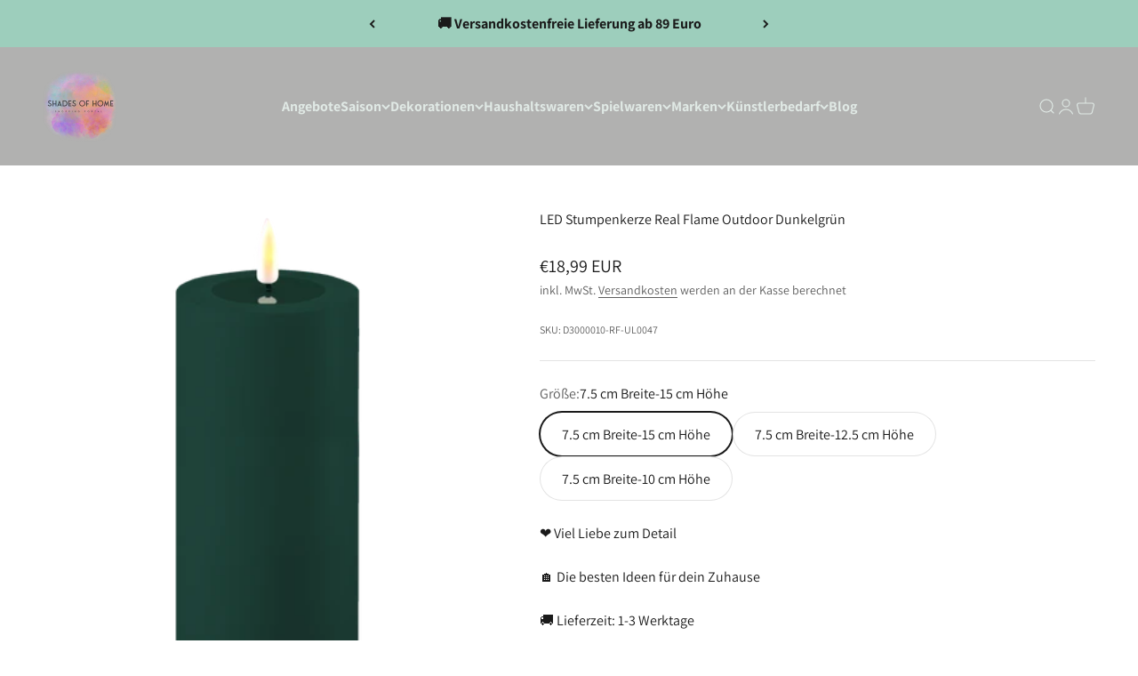

--- FILE ---
content_type: text/html; charset=utf-8
request_url: https://shadesofhome.de/products/led-stumpenkerze-real-flame-outdoor-dunkelgruen
body_size: 41919
content:
<!doctype html>

<html lang="de" dir="ltr">
  <head>
    <meta charset="utf-8">
    <meta name="viewport" content="width=device-width, initial-scale=1.0, height=device-height, minimum-scale=1.0, maximum-scale=1.0">
    <meta name="theme-color" content="#3e3e3b">

    <title>LED Stumpenkerze Real Flame Outdoor Dunkelgrün</title><meta name="description" content="Deluxe Homeart LED Real Flame Outdoor Stumpenkerze Dunkelgrün Diese LED Kerzen der dänischen Firma ” Deluxe Homeart ” sind eine wirkliche Innovation – sie sehen echten Kerzen täuschend ähnlich! Die patentierte Real Flame ähnelt einem echten Kerzenlicht. Die LED-Kerzen sind wasserdicht und wurden extra für den Außenbere"><link rel="canonical" href="https://shadesofhome.de/products/led-stumpenkerze-real-flame-outdoor-dunkelgruen"><link rel="shortcut icon" href="//shadesofhome.de/cdn/shop/files/Favicon_Shades_Of_Home.png?v=1677658449&width=96">
      <link rel="apple-touch-icon" href="//shadesofhome.de/cdn/shop/files/Favicon_Shades_Of_Home.png?v=1677658449&width=180"><link rel="preconnect" href="https://cdn.shopify.com">
    <link rel="preconnect" href="https://fonts.shopifycdn.com" crossorigin>
    <link rel="dns-prefetch" href="https://productreviews.shopifycdn.com"><link rel="preload" href="//shadesofhome.de/cdn/fonts/assistant/assistant_n4.9120912a469cad1cc292572851508ca49d12e768.woff2" as="font" type="font/woff2" crossorigin><link rel="preload" href="//shadesofhome.de/cdn/fonts/assistant/assistant_n4.9120912a469cad1cc292572851508ca49d12e768.woff2" as="font" type="font/woff2" crossorigin><meta property="og:type" content="product">
  <meta property="og:title" content="LED Stumpenkerze Real Flame Outdoor Dunkelgrün">
  <meta property="product:price:amount" content="18,99">
  <meta property="product:price:currency" content="EUR">
  <meta property="product:availability" content="in stock"><meta property="og:image" content="http://shadesofhome.de/cdn/shop/products/IMG_20220618_204845-1-scaled.jpg?v=1676543018&width=2048">
  <meta property="og:image:secure_url" content="https://shadesofhome.de/cdn/shop/products/IMG_20220618_204845-1-scaled.jpg?v=1676543018&width=2048">
  <meta property="og:image:width" content="1439">
  <meta property="og:image:height" content="2560"><meta property="og:description" content="Deluxe Homeart LED Real Flame Outdoor Stumpenkerze Dunkelgrün Diese LED Kerzen der dänischen Firma ” Deluxe Homeart ” sind eine wirkliche Innovation – sie sehen echten Kerzen täuschend ähnlich! Die patentierte Real Flame ähnelt einem echten Kerzenlicht. Die LED-Kerzen sind wasserdicht und wurden extra für den Außenbere"><meta property="og:url" content="https://shadesofhome.de/products/led-stumpenkerze-real-flame-outdoor-dunkelgruen">
<meta property="og:site_name" content="Shades of Home"><meta name="twitter:card" content="summary"><meta name="twitter:title" content="LED Stumpenkerze Real Flame Outdoor Dunkelgrün">
  <meta name="twitter:description" content="Deluxe Homeart LED Real Flame Outdoor Stumpenkerze Dunkelgrün Diese LED Kerzen der dänischen Firma ” Deluxe Homeart ” sind eine wirkliche Innovation – sie sehen echten Kerzen täuschend ähnlich! Die patentierte Real Flame ähnelt einem echten Kerzenlicht. Die LED-Kerzen sind wasserdicht und wurden extra für den Außenbereich konzipiert. Ein Schraubverschluss an der Unterseite der Kerze schützt das höher liegende Batteriefach vor Feuchtigkeit. Ideal für den Balkon und die Terrasse, in Laternen und Windlichtern. Farbe: Dunkelgrün Größe:  Ø7,5 H 10 cm – Ø7,5 H 12,5 cm oder Ø7,5 H 15 cm
Angaben zum Hersteller nach GPSR
Deluxe HomeartDeluxehomeart ApS, Kobbervej 5-7, 6000, Kolding, DänemarkKundeservice@deluxehomeart.com"><meta name="twitter:image" content="https://shadesofhome.de/cdn/shop/products/IMG_20220618_204845-1-scaled.jpg?crop=center&height=1200&v=1676543018&width=1200">
  <meta name="twitter:image:alt" content=""><script async crossorigin fetchpriority="high" src="/cdn/shopifycloud/importmap-polyfill/es-modules-shim.2.4.0.js"></script>
<script type="application/ld+json">{"@context":"http:\/\/schema.org\/","@id":"\/products\/led-stumpenkerze-real-flame-outdoor-dunkelgruen#product","@type":"ProductGroup","brand":{"@type":"Brand","name":"shadesofhome.de"},"category":"","description":"Deluxe Homeart LED Real Flame Outdoor Stumpenkerze Dunkelgrün Diese LED Kerzen der dänischen Firma ” Deluxe Homeart ” sind eine wirkliche Innovation – sie sehen echten Kerzen täuschend ähnlich! Die patentierte Real Flame ähnelt einem echten Kerzenlicht. Die LED-Kerzen sind wasserdicht und wurden extra für den Außenbereich konzipiert. Ein Schraubverschluss an der Unterseite der Kerze schützt das höher liegende Batteriefach vor Feuchtigkeit. Ideal für den Balkon und die Terrasse, in Laternen und Windlichtern. Farbe: Dunkelgrün Größe:  Ø7,5 H 10 cm – Ø7,5 H 12,5 cm oder Ø7,5 H 15 cm\nAngaben zum Hersteller nach GPSR\nDeluxe HomeartDeluxehomeart ApS, Kobbervej 5-7, 6000, Kolding, DänemarkKundeservice@deluxehomeart.com","hasVariant":[{"@id":"\/products\/led-stumpenkerze-real-flame-outdoor-dunkelgruen?variant=44089215156491#variant","@type":"Product","image":"https:\/\/shadesofhome.de\/cdn\/shop\/products\/RF-UL-0047_high_600x600_8cf2e073-b5c7-45c4-9b94-5d0739c51918.png?v=1676543018\u0026width=1920","name":"LED Stumpenkerze Real Flame Outdoor Dunkelgrün - 7.5 cm Breite-15 cm Höhe","offers":{"@id":"\/products\/led-stumpenkerze-real-flame-outdoor-dunkelgruen?variant=44089215156491#offer","@type":"Offer","availability":"http:\/\/schema.org\/InStock","price":"18.99","priceCurrency":"EUR","url":"https:\/\/shadesofhome.de\/products\/led-stumpenkerze-real-flame-outdoor-dunkelgruen?variant=44089215156491"},"sku":"D3000010-RF-UL0047"},{"@id":"\/products\/led-stumpenkerze-real-flame-outdoor-dunkelgruen?variant=44089215189259#variant","@type":"Product","image":"https:\/\/shadesofhome.de\/cdn\/shop\/products\/RF-UL-0046_high_600x600_6b0606e3-3d0c-460d-bbaf-6d9b824203de.png?v=1676543018\u0026width=1920","name":"LED Stumpenkerze Real Flame Outdoor Dunkelgrün - 7.5 cm Breite-12.5 cm Höhe","offers":{"@id":"\/products\/led-stumpenkerze-real-flame-outdoor-dunkelgruen?variant=44089215189259#offer","@type":"Offer","availability":"http:\/\/schema.org\/InStock","price":"16.99","priceCurrency":"EUR","url":"https:\/\/shadesofhome.de\/products\/led-stumpenkerze-real-flame-outdoor-dunkelgruen?variant=44089215189259"},"sku":"D3000010-RF-UL0046"},{"@id":"\/products\/led-stumpenkerze-real-flame-outdoor-dunkelgruen?variant=44089215222027#variant","@type":"Product","image":"https:\/\/shadesofhome.de\/cdn\/shop\/products\/RF-UL-0045_high_600x600_17216376-17b4-4201-969a-c2c80553d399.png?v=1676543018\u0026width=1920","name":"LED Stumpenkerze Real Flame Outdoor Dunkelgrün - 7.5 cm Breite-10 cm Höhe","offers":{"@id":"\/products\/led-stumpenkerze-real-flame-outdoor-dunkelgruen?variant=44089215222027#offer","@type":"Offer","availability":"http:\/\/schema.org\/InStock","price":"15.99","priceCurrency":"EUR","url":"https:\/\/shadesofhome.de\/products\/led-stumpenkerze-real-flame-outdoor-dunkelgruen?variant=44089215222027"},"sku":"D3000010-RF-UL0045"}],"name":"LED Stumpenkerze Real Flame Outdoor Dunkelgrün","productGroupID":"8140604735755","url":"https:\/\/shadesofhome.de\/products\/led-stumpenkerze-real-flame-outdoor-dunkelgruen"}</script><script type="application/ld+json">
  {
    "@context": "https://schema.org",
    "@type": "BreadcrumbList",
    "itemListElement": [{
        "@type": "ListItem",
        "position": 1,
        "name": "Home",
        "item": "https://shadesofhome.de"
      },{
            "@type": "ListItem",
            "position": 2,
            "name": "LED Stumpenkerze Real Flame Outdoor Dunkelgrün",
            "item": "https://shadesofhome.de/products/led-stumpenkerze-real-flame-outdoor-dunkelgruen"
          }]
  }
</script><style>/* Typography (heading) */
  @font-face {
  font-family: Assistant;
  font-weight: 400;
  font-style: normal;
  font-display: fallback;
  src: url("//shadesofhome.de/cdn/fonts/assistant/assistant_n4.9120912a469cad1cc292572851508ca49d12e768.woff2") format("woff2"),
       url("//shadesofhome.de/cdn/fonts/assistant/assistant_n4.6e9875ce64e0fefcd3f4446b7ec9036b3ddd2985.woff") format("woff");
}

/* Typography (body) */
  @font-face {
  font-family: Assistant;
  font-weight: 400;
  font-style: normal;
  font-display: fallback;
  src: url("//shadesofhome.de/cdn/fonts/assistant/assistant_n4.9120912a469cad1cc292572851508ca49d12e768.woff2") format("woff2"),
       url("//shadesofhome.de/cdn/fonts/assistant/assistant_n4.6e9875ce64e0fefcd3f4446b7ec9036b3ddd2985.woff") format("woff");
}

@font-face {
  font-family: Assistant;
  font-weight: 700;
  font-style: normal;
  font-display: fallback;
  src: url("//shadesofhome.de/cdn/fonts/assistant/assistant_n7.bf44452348ec8b8efa3aa3068825305886b1c83c.woff2") format("woff2"),
       url("//shadesofhome.de/cdn/fonts/assistant/assistant_n7.0c887fee83f6b3bda822f1150b912c72da0f7b64.woff") format("woff");
}

:root {
    /**
     * ---------------------------------------------------------------------
     * SPACING VARIABLES
     *
     * We are using a spacing inspired from frameworks like Tailwind CSS.
     * ---------------------------------------------------------------------
     */
    --spacing-0-5: 0.125rem; /* 2px */
    --spacing-1: 0.25rem; /* 4px */
    --spacing-1-5: 0.375rem; /* 6px */
    --spacing-2: 0.5rem; /* 8px */
    --spacing-2-5: 0.625rem; /* 10px */
    --spacing-3: 0.75rem; /* 12px */
    --spacing-3-5: 0.875rem; /* 14px */
    --spacing-4: 1rem; /* 16px */
    --spacing-4-5: 1.125rem; /* 18px */
    --spacing-5: 1.25rem; /* 20px */
    --spacing-5-5: 1.375rem; /* 22px */
    --spacing-6: 1.5rem; /* 24px */
    --spacing-6-5: 1.625rem; /* 26px */
    --spacing-7: 1.75rem; /* 28px */
    --spacing-7-5: 1.875rem; /* 30px */
    --spacing-8: 2rem; /* 32px */
    --spacing-8-5: 2.125rem; /* 34px */
    --spacing-9: 2.25rem; /* 36px */
    --spacing-9-5: 2.375rem; /* 38px */
    --spacing-10: 2.5rem; /* 40px */
    --spacing-11: 2.75rem; /* 44px */
    --spacing-12: 3rem; /* 48px */
    --spacing-14: 3.5rem; /* 56px */
    --spacing-16: 4rem; /* 64px */
    --spacing-18: 4.5rem; /* 72px */
    --spacing-20: 5rem; /* 80px */
    --spacing-24: 6rem; /* 96px */
    --spacing-28: 7rem; /* 112px */
    --spacing-32: 8rem; /* 128px */
    --spacing-36: 9rem; /* 144px */
    --spacing-40: 10rem; /* 160px */
    --spacing-44: 11rem; /* 176px */
    --spacing-48: 12rem; /* 192px */
    --spacing-52: 13rem; /* 208px */
    --spacing-56: 14rem; /* 224px */
    --spacing-60: 15rem; /* 240px */
    --spacing-64: 16rem; /* 256px */
    --spacing-72: 18rem; /* 288px */
    --spacing-80: 20rem; /* 320px */
    --spacing-96: 24rem; /* 384px */

    /* Container */
    --container-max-width: 1300px;
    --container-narrow-max-width: 1050px;
    --container-gutter: var(--spacing-5);
    --section-outer-spacing-block: var(--spacing-12);
    --section-inner-max-spacing-block: var(--spacing-10);
    --section-inner-spacing-inline: var(--container-gutter);
    --section-stack-spacing-block: var(--spacing-8);

    /* Grid gutter */
    --grid-gutter: var(--spacing-5);

    /* Product list settings */
    --product-list-row-gap: var(--spacing-8);
    --product-list-column-gap: var(--grid-gutter);

    /* Form settings */
    --input-gap: var(--spacing-2);
    --input-height: 2.625rem;
    --input-padding-inline: var(--spacing-4);

    /* Other sizes */
    --sticky-area-height: calc(var(--sticky-announcement-bar-enabled, 0) * var(--announcement-bar-height, 0px) + var(--sticky-header-enabled, 0) * var(--header-height, 0px));

    /* RTL support */
    --transform-logical-flip: 1;
    --transform-origin-start: left;
    --transform-origin-end: right;

    /**
     * ---------------------------------------------------------------------
     * TYPOGRAPHY
     * ---------------------------------------------------------------------
     */

    /* Font properties */
    --heading-font-family: Assistant, sans-serif;
    --heading-font-weight: 400;
    --heading-font-style: normal;
    --heading-text-transform: normal;
    --heading-letter-spacing: -0.02em;
    --text-font-family: Assistant, sans-serif;
    --text-font-weight: 400;
    --text-font-style: normal;
    --text-letter-spacing: 0.0em;

    /* Font sizes */
    --text-h0: 2.5rem;
    --text-h1: 1.75rem;
    --text-h2: 1.5rem;
    --text-h3: 1.375rem;
    --text-h4: 1.125rem;
    --text-h5: 1.125rem;
    --text-h6: 1rem;
    --text-xs: 0.6875rem;
    --text-sm: 0.75rem;
    --text-base: 0.875rem;
    --text-lg: 1.125rem;

    /**
     * ---------------------------------------------------------------------
     * COLORS
     * ---------------------------------------------------------------------
     */

    /* Color settings */--accent: 157 206 188;
    --text-primary: 26 26 26;
    --background-primary: 255 255 255;
    --dialog-background: 255 255 255;
    --border-color: var(--text-color, var(--text-primary)) / 0.12;

    /* Button colors */
    --button-background-primary: 157 206 188;
    --button-text-primary: 255 255 255;
    --button-background-secondary: 249 226 225;
    --button-text-secondary: 26 26 26;

    /* Status colors */
    --success-background: 224 244 232;
    --success-text: 0 163 65;
    --warning-background: 255 246 233;
    --warning-text: 255 183 74;
    --error-background: 254 231 231;
    --error-text: 248 58 58;

    /* Product colors */
    --on-sale-text: 248 58 58;
    --on-sale-badge-background: 248 58 58;
    --on-sale-badge-text: 255 255 255;
    --sold-out-badge-background: 249 226 225;
    --sold-out-badge-text: 0 0 0;
    --primary-badge-background: 157 206 188;
    --primary-badge-text: 0 0 0;
    --star-color: 255 183 74;
    --product-card-background: 255 255 255;
    --product-card-text: 62 62 59;

    /* Header colors */
    --header-background: 62 62 59;
    --header-text: 224 233 229;

    /* Footer colors */
    --footer-background: 62 62 59;
    --footer-text: 255 255 255;

    /* Rounded variables (used for border radius) */
    --rounded-xs: 0.25rem;
    --rounded-sm: 0.375rem;
    --rounded: 0.75rem;
    --rounded-lg: 1.5rem;
    --rounded-full: 9999px;

    --rounded-button: 1.625rem;
    --rounded-input: 0.5rem;

    /* Box shadow */
    --shadow-sm: 0 2px 8px rgb(var(--text-primary) / 0.1);
    --shadow: 0 5px 15px rgb(var(--text-primary) / 0.1);
    --shadow-md: 0 5px 30px rgb(var(--text-primary) / 0.1);
    --shadow-block: 0px 18px 50px rgb(var(--text-primary) / 0.1);

    /**
     * ---------------------------------------------------------------------
     * OTHER
     * ---------------------------------------------------------------------
     */

    --stagger-products-reveal-opacity: 0;
    --cursor-close-svg-url: url(//shadesofhome.de/cdn/shop/t/12/assets/cursor-close.svg?v=147174565022153725511752228074);
    --cursor-zoom-in-svg-url: url(//shadesofhome.de/cdn/shop/t/12/assets/cursor-zoom-in.svg?v=154953035094101115921752228074);
    --cursor-zoom-out-svg-url: url(//shadesofhome.de/cdn/shop/t/12/assets/cursor-zoom-out.svg?v=16155520337305705181752228075);
    --checkmark-svg-url: url(//shadesofhome.de/cdn/shop/t/12/assets/checkmark.svg?v=77552481021870063511752228074);
  }

  [dir="rtl"]:root {
    /* RTL support */
    --transform-logical-flip: -1;
    --transform-origin-start: right;
    --transform-origin-end: left;
  }

  @media screen and (min-width: 700px) {
    :root {
      /* Typography (font size) */
      --text-h0: 3.25rem;
      --text-h1: 2.25rem;
      --text-h2: 1.75rem;
      --text-h3: 1.625rem;
      --text-h4: 1.25rem;
      --text-h5: 1.25rem;
      --text-h6: 1.125rem;

      --text-xs: 0.75rem;
      --text-sm: 0.875rem;
      --text-base: 1.0rem;
      --text-lg: 1.25rem;

      /* Spacing */
      --container-gutter: 2rem;
      --section-outer-spacing-block: var(--spacing-16);
      --section-inner-max-spacing-block: var(--spacing-12);
      --section-inner-spacing-inline: var(--spacing-10);
      --section-stack-spacing-block: var(--spacing-12);

      /* Grid gutter */
      --grid-gutter: var(--spacing-6);

      /* Product list settings */
      --product-list-row-gap: var(--spacing-12);

      /* Form settings */
      --input-gap: 1rem;
      --input-height: 3.125rem;
      --input-padding-inline: var(--spacing-5);
    }
  }

  @media screen and (min-width: 1000px) {
    :root {
      /* Spacing settings */
      --container-gutter: var(--spacing-12);
      --section-outer-spacing-block: var(--spacing-18);
      --section-inner-max-spacing-block: var(--spacing-16);
      --section-inner-spacing-inline: var(--spacing-14);
      --section-stack-spacing-block: var(--spacing-12);
    }
  }

  @media screen and (min-width: 1150px) {
    :root {
      /* Spacing settings */
      --container-gutter: var(--spacing-12);
      --section-outer-spacing-block: var(--spacing-20);
      --section-inner-max-spacing-block: var(--spacing-16);
      --section-inner-spacing-inline: var(--spacing-14);
      --section-stack-spacing-block: var(--spacing-12);
    }
  }

  @media screen and (min-width: 1400px) {
    :root {
      /* Typography (font size) */
      --text-h0: 4rem;
      --text-h1: 3rem;
      --text-h2: 2.5rem;
      --text-h3: 1.75rem;
      --text-h4: 1.5rem;
      --text-h5: 1.25rem;
      --text-h6: 1.25rem;

      --section-outer-spacing-block: var(--spacing-24);
      --section-inner-max-spacing-block: var(--spacing-18);
      --section-inner-spacing-inline: var(--spacing-16);
    }
  }

  @media screen and (min-width: 1600px) {
    :root {
      --section-outer-spacing-block: var(--spacing-24);
      --section-inner-max-spacing-block: var(--spacing-20);
      --section-inner-spacing-inline: var(--spacing-18);
    }
  }

  /**
   * ---------------------------------------------------------------------
   * LIQUID DEPENDANT CSS
   *
   * Our main CSS is Liquid free, but some very specific features depend on
   * theme settings, so we have them here
   * ---------------------------------------------------------------------
   */@media screen and (pointer: fine) {
        .button:not([disabled]):hover, .btn:not([disabled]):hover, .shopify-payment-button__button--unbranded:not([disabled]):hover {
          --button-background-opacity: 0.85;
        }

        .button--subdued:not([disabled]):hover {
          --button-background: var(--text-color) / .05 !important;
        }
      }</style><script>
  // This allows to expose several variables to the global scope, to be used in scripts
  window.themeVariables = {
    settings: {
      showPageTransition: null,
      staggerProductsApparition: true,
      reduceDrawerAnimation: false,
      reduceMenuAnimation: false,
      headingApparition: "fade",
      pageType: "product",
      moneyFormat: "€{{amount_with_comma_separator}}",
      moneyWithCurrencyFormat: "€{{amount_with_comma_separator}} EUR",
      currencyCodeEnabled: true,
      cartType: "popover",
      showDiscount: true,
      discountMode: "percentage",
      pageBackground: "#ffffff",
      textColor: "#1a1a1a"
    },

    strings: {
      accessibilityClose: "Schließen",
      accessibilityNext: "Vor",
      accessibilityPrevious: "Zurück",
      closeGallery: "Galerie schließen",
      zoomGallery: "Bild vergrößern",
      errorGallery: "Bild kann nicht geladen werden",
      searchNoResults: "Keine Treffer",
      addOrderNote: "Bestellhinweis hinzufügen",
      editOrderNote: "Bestellhinweis bearbeiten",
      shippingEstimatorNoResults: "Tut uns leid, aber wir verschicken leider nicht an deine Adresse.",
      shippingEstimatorOneResult: "Für deine Adresse gibt es einen Versandtarif:",
      shippingEstimatorMultipleResults: "Für deine Adresse gibt es mehrere Versandtarife:",
      shippingEstimatorError: "Beim Berechnen der Versandkosten ist ein Fehler aufgetreten:"
    },

    breakpoints: {
      'sm': 'screen and (min-width: 700px)',
      'md': 'screen and (min-width: 1000px)',
      'lg': 'screen and (min-width: 1150px)',
      'xl': 'screen and (min-width: 1400px)',

      'sm-max': 'screen and (max-width: 699px)',
      'md-max': 'screen and (max-width: 999px)',
      'lg-max': 'screen and (max-width: 1149px)',
      'xl-max': 'screen and (max-width: 1399px)'
    }
  };

  // For detecting native share
  document.documentElement.classList.add(`native-share--${navigator.share ? 'enabled' : 'disabled'}`);// We save the product ID in local storage to be eventually used for recently viewed section
    try {
      const recentlyViewedProducts = new Set(JSON.parse(localStorage.getItem('theme:recently-viewed-products') || '[]'));

      recentlyViewedProducts.delete(8140604735755); // Delete first to re-move the product
      recentlyViewedProducts.add(8140604735755);

      localStorage.setItem('theme:recently-viewed-products', JSON.stringify(Array.from(recentlyViewedProducts.values()).reverse()));
    } catch (e) {
      // Safari in private mode does not allow setting item, we silently fail
    }</script><script type="importmap">{
        "imports": {
          "vendor": "//shadesofhome.de/cdn/shop/t/12/assets/vendor.min.js?v=166563502121812900551752228055",
          "theme": "//shadesofhome.de/cdn/shop/t/12/assets/theme.js?v=13159901232634706651752228055",
          "photoswipe": "//shadesofhome.de/cdn/shop/t/12/assets/photoswipe.min.js?v=13374349288281597431752228055"
        }
      }
    </script>

    <script type="module" src="//shadesofhome.de/cdn/shop/t/12/assets/vendor.min.js?v=166563502121812900551752228055"></script>
    <script type="module" src="//shadesofhome.de/cdn/shop/t/12/assets/theme.js?v=13159901232634706651752228055"></script>

    <script>window.performance && window.performance.mark && window.performance.mark('shopify.content_for_header.start');</script><meta name="facebook-domain-verification" content="ct9wgjnw7ltbleo44z8jdf1ynywslw">
<meta id="shopify-digital-wallet" name="shopify-digital-wallet" content="/68621467915/digital_wallets/dialog">
<meta name="shopify-checkout-api-token" content="c0540b6e38a791c11be92e658589d3ed">
<meta id="in-context-paypal-metadata" data-shop-id="68621467915" data-venmo-supported="false" data-environment="production" data-locale="de_DE" data-paypal-v4="true" data-currency="EUR">
<link rel="alternate" type="application/json+oembed" href="https://shadesofhome.de/products/led-stumpenkerze-real-flame-outdoor-dunkelgruen.oembed">
<script async="async" src="/checkouts/internal/preloads.js?locale=de-DE"></script>
<link rel="preconnect" href="https://shop.app" crossorigin="anonymous">
<script async="async" src="https://shop.app/checkouts/internal/preloads.js?locale=de-DE&shop_id=68621467915" crossorigin="anonymous"></script>
<script id="apple-pay-shop-capabilities" type="application/json">{"shopId":68621467915,"countryCode":"DE","currencyCode":"EUR","merchantCapabilities":["supports3DS"],"merchantId":"gid:\/\/shopify\/Shop\/68621467915","merchantName":"Shades of Home","requiredBillingContactFields":["postalAddress","email"],"requiredShippingContactFields":["postalAddress","email"],"shippingType":"shipping","supportedNetworks":["visa","maestro","masterCard","amex"],"total":{"type":"pending","label":"Shades of Home","amount":"1.00"},"shopifyPaymentsEnabled":true,"supportsSubscriptions":true}</script>
<script id="shopify-features" type="application/json">{"accessToken":"c0540b6e38a791c11be92e658589d3ed","betas":["rich-media-storefront-analytics"],"domain":"shadesofhome.de","predictiveSearch":true,"shopId":68621467915,"locale":"de"}</script>
<script>var Shopify = Shopify || {};
Shopify.shop = "shadesofhome-de.myshopify.com";
Shopify.locale = "de";
Shopify.currency = {"active":"EUR","rate":"1.0"};
Shopify.country = "DE";
Shopify.theme = {"name":"Aktualisierte Kopie von Aktualisierte Kopie von...","id":179897499915,"schema_name":"Impact","schema_version":"6.8.0","theme_store_id":1190,"role":"main"};
Shopify.theme.handle = "null";
Shopify.theme.style = {"id":null,"handle":null};
Shopify.cdnHost = "shadesofhome.de/cdn";
Shopify.routes = Shopify.routes || {};
Shopify.routes.root = "/";</script>
<script type="module">!function(o){(o.Shopify=o.Shopify||{}).modules=!0}(window);</script>
<script>!function(o){function n(){var o=[];function n(){o.push(Array.prototype.slice.apply(arguments))}return n.q=o,n}var t=o.Shopify=o.Shopify||{};t.loadFeatures=n(),t.autoloadFeatures=n()}(window);</script>
<script>
  window.ShopifyPay = window.ShopifyPay || {};
  window.ShopifyPay.apiHost = "shop.app\/pay";
  window.ShopifyPay.redirectState = null;
</script>
<script id="shop-js-analytics" type="application/json">{"pageType":"product"}</script>
<script defer="defer" async type="module" src="//shadesofhome.de/cdn/shopifycloud/shop-js/modules/v2/client.init-shop-cart-sync_XknANqpX.de.esm.js"></script>
<script defer="defer" async type="module" src="//shadesofhome.de/cdn/shopifycloud/shop-js/modules/v2/chunk.common_DvdeXi9P.esm.js"></script>
<script type="module">
  await import("//shadesofhome.de/cdn/shopifycloud/shop-js/modules/v2/client.init-shop-cart-sync_XknANqpX.de.esm.js");
await import("//shadesofhome.de/cdn/shopifycloud/shop-js/modules/v2/chunk.common_DvdeXi9P.esm.js");

  window.Shopify.SignInWithShop?.initShopCartSync?.({"fedCMEnabled":true,"windoidEnabled":true});

</script>
<script>
  window.Shopify = window.Shopify || {};
  if (!window.Shopify.featureAssets) window.Shopify.featureAssets = {};
  window.Shopify.featureAssets['shop-js'] = {"shop-button":["modules/v2/client.shop-button_Baq_RTkq.de.esm.js","modules/v2/chunk.common_DvdeXi9P.esm.js"],"init-fed-cm":["modules/v2/client.init-fed-cm_DMo35JdQ.de.esm.js","modules/v2/chunk.common_DvdeXi9P.esm.js"],"shop-toast-manager":["modules/v2/client.shop-toast-manager_DCWfOqRF.de.esm.js","modules/v2/chunk.common_DvdeXi9P.esm.js"],"shop-cart-sync":["modules/v2/client.shop-cart-sync_D9JQGxjh.de.esm.js","modules/v2/chunk.common_DvdeXi9P.esm.js"],"init-shop-cart-sync":["modules/v2/client.init-shop-cart-sync_XknANqpX.de.esm.js","modules/v2/chunk.common_DvdeXi9P.esm.js"],"avatar":["modules/v2/client.avatar_BTnouDA3.de.esm.js"],"init-shop-email-lookup-coordinator":["modules/v2/client.init-shop-email-lookup-coordinator_Bz_MA9Op.de.esm.js","modules/v2/chunk.common_DvdeXi9P.esm.js"],"init-windoid":["modules/v2/client.init-windoid_B3VvhkL7.de.esm.js","modules/v2/chunk.common_DvdeXi9P.esm.js"],"shop-cash-offers":["modules/v2/client.shop-cash-offers_CYQv6hn3.de.esm.js","modules/v2/chunk.common_DvdeXi9P.esm.js","modules/v2/chunk.modal_CkJq5XGD.esm.js"],"init-customer-accounts-sign-up":["modules/v2/client.init-customer-accounts-sign-up_CDG_EMX9.de.esm.js","modules/v2/client.shop-login-button_caaxNUOr.de.esm.js","modules/v2/chunk.common_DvdeXi9P.esm.js","modules/v2/chunk.modal_CkJq5XGD.esm.js"],"pay-button":["modules/v2/client.pay-button_CKXSOdRt.de.esm.js","modules/v2/chunk.common_DvdeXi9P.esm.js"],"init-customer-accounts":["modules/v2/client.init-customer-accounts_CBDBRCw9.de.esm.js","modules/v2/client.shop-login-button_caaxNUOr.de.esm.js","modules/v2/chunk.common_DvdeXi9P.esm.js","modules/v2/chunk.modal_CkJq5XGD.esm.js"],"init-shop-for-new-customer-accounts":["modules/v2/client.init-shop-for-new-customer-accounts_CbyP-mMl.de.esm.js","modules/v2/client.shop-login-button_caaxNUOr.de.esm.js","modules/v2/chunk.common_DvdeXi9P.esm.js","modules/v2/chunk.modal_CkJq5XGD.esm.js"],"shop-login-button":["modules/v2/client.shop-login-button_caaxNUOr.de.esm.js","modules/v2/chunk.common_DvdeXi9P.esm.js","modules/v2/chunk.modal_CkJq5XGD.esm.js"],"shop-follow-button":["modules/v2/client.shop-follow-button_DKjGFHnv.de.esm.js","modules/v2/chunk.common_DvdeXi9P.esm.js","modules/v2/chunk.modal_CkJq5XGD.esm.js"],"checkout-modal":["modules/v2/client.checkout-modal_DiCgWgoC.de.esm.js","modules/v2/chunk.common_DvdeXi9P.esm.js","modules/v2/chunk.modal_CkJq5XGD.esm.js"],"lead-capture":["modules/v2/client.lead-capture_ASe7qa-m.de.esm.js","modules/v2/chunk.common_DvdeXi9P.esm.js","modules/v2/chunk.modal_CkJq5XGD.esm.js"],"shop-login":["modules/v2/client.shop-login_Cve_5msa.de.esm.js","modules/v2/chunk.common_DvdeXi9P.esm.js","modules/v2/chunk.modal_CkJq5XGD.esm.js"],"payment-terms":["modules/v2/client.payment-terms_D0YjRyyK.de.esm.js","modules/v2/chunk.common_DvdeXi9P.esm.js","modules/v2/chunk.modal_CkJq5XGD.esm.js"]};
</script>
<script>(function() {
  var isLoaded = false;
  function asyncLoad() {
    if (isLoaded) return;
    isLoaded = true;
    var urls = ["https:\/\/app.popt.in\/pixel.js?id=7f34e156a97f3\u0026shop=shadesofhome-de.myshopify.com","https:\/\/plugin.brevo.com\/integrations\/api\/automation\/script?user_connection_id=6436a584bbf0d50d0e07e502\u0026ma-key=h8g4k6oy2nv13yammczg76aa\u0026shop=shadesofhome-de.myshopify.com","https:\/\/plugin.brevo.com\/integrations\/api\/sy\/cart_tracking\/script?ma-key=h8g4k6oy2nv13yammczg76aa\u0026user_connection_id=6436a584bbf0d50d0e07e502\u0026shop=shadesofhome-de.myshopify.com","https:\/\/app.popt.in\/pixel.js?id=7f34e156a97f3\u0026shop=shadesofhome-de.myshopify.com","https:\/\/app.popt.in\/pixel.js?id=7f34e156a97f3\u0026shop=shadesofhome-de.myshopify.com","https:\/\/app.popt.in\/pixel.js?id=7f34e156a97f3\u0026shop=shadesofhome-de.myshopify.com","https:\/\/widget.trustpilot.com\/bootstrap\/v5\/tp.widget.sync.bootstrap.min.js?shop=shadesofhome-de.myshopify.com","https:\/\/ecommplugins-scripts.trustpilot.com\/v2.1\/js\/header.min.js?settings=eyJrZXkiOiJWNjhRelR1bm9QNUxkYXBIIiwicyI6InNrdSJ9\u0026shop=shadesofhome-de.myshopify.com","https:\/\/ecommplugins-trustboxsettings.trustpilot.com\/shadesofhome-de.myshopify.com.js?settings=1737625794792\u0026shop=shadesofhome-de.myshopify.com"];
    for (var i = 0; i < urls.length; i++) {
      var s = document.createElement('script');
      s.type = 'text/javascript';
      s.async = true;
      s.src = urls[i];
      var x = document.getElementsByTagName('script')[0];
      x.parentNode.insertBefore(s, x);
    }
  };
  if(window.attachEvent) {
    window.attachEvent('onload', asyncLoad);
  } else {
    window.addEventListener('load', asyncLoad, false);
  }
})();</script>
<script id="__st">var __st={"a":68621467915,"offset":3600,"reqid":"58d393b9-0852-4fcc-85ce-b9f93e1223cf-1768842854","pageurl":"shadesofhome.de\/products\/led-stumpenkerze-real-flame-outdoor-dunkelgruen","u":"51aff7aa01f0","p":"product","rtyp":"product","rid":8140604735755};</script>
<script>window.ShopifyPaypalV4VisibilityTracking = true;</script>
<script id="captcha-bootstrap">!function(){'use strict';const t='contact',e='account',n='new_comment',o=[[t,t],['blogs',n],['comments',n],[t,'customer']],c=[[e,'customer_login'],[e,'guest_login'],[e,'recover_customer_password'],[e,'create_customer']],r=t=>t.map((([t,e])=>`form[action*='/${t}']:not([data-nocaptcha='true']) input[name='form_type'][value='${e}']`)).join(','),a=t=>()=>t?[...document.querySelectorAll(t)].map((t=>t.form)):[];function s(){const t=[...o],e=r(t);return a(e)}const i='password',u='form_key',d=['recaptcha-v3-token','g-recaptcha-response','h-captcha-response',i],f=()=>{try{return window.sessionStorage}catch{return}},m='__shopify_v',_=t=>t.elements[u];function p(t,e,n=!1){try{const o=window.sessionStorage,c=JSON.parse(o.getItem(e)),{data:r}=function(t){const{data:e,action:n}=t;return t[m]||n?{data:e,action:n}:{data:t,action:n}}(c);for(const[e,n]of Object.entries(r))t.elements[e]&&(t.elements[e].value=n);n&&o.removeItem(e)}catch(o){console.error('form repopulation failed',{error:o})}}const l='form_type',E='cptcha';function T(t){t.dataset[E]=!0}const w=window,h=w.document,L='Shopify',v='ce_forms',y='captcha';let A=!1;((t,e)=>{const n=(g='f06e6c50-85a8-45c8-87d0-21a2b65856fe',I='https://cdn.shopify.com/shopifycloud/storefront-forms-hcaptcha/ce_storefront_forms_captcha_hcaptcha.v1.5.2.iife.js',D={infoText:'Durch hCaptcha geschützt',privacyText:'Datenschutz',termsText:'Allgemeine Geschäftsbedingungen'},(t,e,n)=>{const o=w[L][v],c=o.bindForm;if(c)return c(t,g,e,D).then(n);var r;o.q.push([[t,g,e,D],n]),r=I,A||(h.body.append(Object.assign(h.createElement('script'),{id:'captcha-provider',async:!0,src:r})),A=!0)});var g,I,D;w[L]=w[L]||{},w[L][v]=w[L][v]||{},w[L][v].q=[],w[L][y]=w[L][y]||{},w[L][y].protect=function(t,e){n(t,void 0,e),T(t)},Object.freeze(w[L][y]),function(t,e,n,w,h,L){const[v,y,A,g]=function(t,e,n){const i=e?o:[],u=t?c:[],d=[...i,...u],f=r(d),m=r(i),_=r(d.filter((([t,e])=>n.includes(e))));return[a(f),a(m),a(_),s()]}(w,h,L),I=t=>{const e=t.target;return e instanceof HTMLFormElement?e:e&&e.form},D=t=>v().includes(t);t.addEventListener('submit',(t=>{const e=I(t);if(!e)return;const n=D(e)&&!e.dataset.hcaptchaBound&&!e.dataset.recaptchaBound,o=_(e),c=g().includes(e)&&(!o||!o.value);(n||c)&&t.preventDefault(),c&&!n&&(function(t){try{if(!f())return;!function(t){const e=f();if(!e)return;const n=_(t);if(!n)return;const o=n.value;o&&e.removeItem(o)}(t);const e=Array.from(Array(32),(()=>Math.random().toString(36)[2])).join('');!function(t,e){_(t)||t.append(Object.assign(document.createElement('input'),{type:'hidden',name:u})),t.elements[u].value=e}(t,e),function(t,e){const n=f();if(!n)return;const o=[...t.querySelectorAll(`input[type='${i}']`)].map((({name:t})=>t)),c=[...d,...o],r={};for(const[a,s]of new FormData(t).entries())c.includes(a)||(r[a]=s);n.setItem(e,JSON.stringify({[m]:1,action:t.action,data:r}))}(t,e)}catch(e){console.error('failed to persist form',e)}}(e),e.submit())}));const S=(t,e)=>{t&&!t.dataset[E]&&(n(t,e.some((e=>e===t))),T(t))};for(const o of['focusin','change'])t.addEventListener(o,(t=>{const e=I(t);D(e)&&S(e,y())}));const B=e.get('form_key'),M=e.get(l),P=B&&M;t.addEventListener('DOMContentLoaded',(()=>{const t=y();if(P)for(const e of t)e.elements[l].value===M&&p(e,B);[...new Set([...A(),...v().filter((t=>'true'===t.dataset.shopifyCaptcha))])].forEach((e=>S(e,t)))}))}(h,new URLSearchParams(w.location.search),n,t,e,['guest_login'])})(!0,!0)}();</script>
<script integrity="sha256-4kQ18oKyAcykRKYeNunJcIwy7WH5gtpwJnB7kiuLZ1E=" data-source-attribution="shopify.loadfeatures" defer="defer" src="//shadesofhome.de/cdn/shopifycloud/storefront/assets/storefront/load_feature-a0a9edcb.js" crossorigin="anonymous"></script>
<script crossorigin="anonymous" defer="defer" src="//shadesofhome.de/cdn/shopifycloud/storefront/assets/shopify_pay/storefront-65b4c6d7.js?v=20250812"></script>
<script data-source-attribution="shopify.dynamic_checkout.dynamic.init">var Shopify=Shopify||{};Shopify.PaymentButton=Shopify.PaymentButton||{isStorefrontPortableWallets:!0,init:function(){window.Shopify.PaymentButton.init=function(){};var t=document.createElement("script");t.src="https://shadesofhome.de/cdn/shopifycloud/portable-wallets/latest/portable-wallets.de.js",t.type="module",document.head.appendChild(t)}};
</script>
<script data-source-attribution="shopify.dynamic_checkout.buyer_consent">
  function portableWalletsHideBuyerConsent(e){var t=document.getElementById("shopify-buyer-consent"),n=document.getElementById("shopify-subscription-policy-button");t&&n&&(t.classList.add("hidden"),t.setAttribute("aria-hidden","true"),n.removeEventListener("click",e))}function portableWalletsShowBuyerConsent(e){var t=document.getElementById("shopify-buyer-consent"),n=document.getElementById("shopify-subscription-policy-button");t&&n&&(t.classList.remove("hidden"),t.removeAttribute("aria-hidden"),n.addEventListener("click",e))}window.Shopify?.PaymentButton&&(window.Shopify.PaymentButton.hideBuyerConsent=portableWalletsHideBuyerConsent,window.Shopify.PaymentButton.showBuyerConsent=portableWalletsShowBuyerConsent);
</script>
<script data-source-attribution="shopify.dynamic_checkout.cart.bootstrap">document.addEventListener("DOMContentLoaded",(function(){function t(){return document.querySelector("shopify-accelerated-checkout-cart, shopify-accelerated-checkout")}if(t())Shopify.PaymentButton.init();else{new MutationObserver((function(e,n){t()&&(Shopify.PaymentButton.init(),n.disconnect())})).observe(document.body,{childList:!0,subtree:!0})}}));
</script>
<script id='scb4127' type='text/javascript' async='' src='https://shadesofhome.de/cdn/shopifycloud/privacy-banner/storefront-banner.js'></script><link id="shopify-accelerated-checkout-styles" rel="stylesheet" media="screen" href="https://shadesofhome.de/cdn/shopifycloud/portable-wallets/latest/accelerated-checkout-backwards-compat.css" crossorigin="anonymous">
<style id="shopify-accelerated-checkout-cart">
        #shopify-buyer-consent {
  margin-top: 1em;
  display: inline-block;
  width: 100%;
}

#shopify-buyer-consent.hidden {
  display: none;
}

#shopify-subscription-policy-button {
  background: none;
  border: none;
  padding: 0;
  text-decoration: underline;
  font-size: inherit;
  cursor: pointer;
}

#shopify-subscription-policy-button::before {
  box-shadow: none;
}

      </style>

<script>window.performance && window.performance.mark && window.performance.mark('shopify.content_for_header.end');</script>
<link href="//shadesofhome.de/cdn/shop/t/12/assets/theme.css?v=18654040077085089121752228055" rel="stylesheet" type="text/css" media="all" /><!-- BEGIN app block: shopify://apps/consentmo-gdpr/blocks/gdpr_cookie_consent/4fbe573f-a377-4fea-9801-3ee0858cae41 -->


<!-- END app block --><script src="https://cdn.shopify.com/extensions/019bd530-527f-74d1-82b1-fdf7300fdcb0/consentmo-gdpr-576/assets/consentmo_cookie_consent.js" type="text/javascript" defer="defer"></script>
<link href="https://monorail-edge.shopifysvc.com" rel="dns-prefetch">
<script>(function(){if ("sendBeacon" in navigator && "performance" in window) {try {var session_token_from_headers = performance.getEntriesByType('navigation')[0].serverTiming.find(x => x.name == '_s').description;} catch {var session_token_from_headers = undefined;}var session_cookie_matches = document.cookie.match(/_shopify_s=([^;]*)/);var session_token_from_cookie = session_cookie_matches && session_cookie_matches.length === 2 ? session_cookie_matches[1] : "";var session_token = session_token_from_headers || session_token_from_cookie || "";function handle_abandonment_event(e) {var entries = performance.getEntries().filter(function(entry) {return /monorail-edge.shopifysvc.com/.test(entry.name);});if (!window.abandonment_tracked && entries.length === 0) {window.abandonment_tracked = true;var currentMs = Date.now();var navigation_start = performance.timing.navigationStart;var payload = {shop_id: 68621467915,url: window.location.href,navigation_start,duration: currentMs - navigation_start,session_token,page_type: "product"};window.navigator.sendBeacon("https://monorail-edge.shopifysvc.com/v1/produce", JSON.stringify({schema_id: "online_store_buyer_site_abandonment/1.1",payload: payload,metadata: {event_created_at_ms: currentMs,event_sent_at_ms: currentMs}}));}}window.addEventListener('pagehide', handle_abandonment_event);}}());</script>
<script id="web-pixels-manager-setup">(function e(e,d,r,n,o){if(void 0===o&&(o={}),!Boolean(null===(a=null===(i=window.Shopify)||void 0===i?void 0:i.analytics)||void 0===a?void 0:a.replayQueue)){var i,a;window.Shopify=window.Shopify||{};var t=window.Shopify;t.analytics=t.analytics||{};var s=t.analytics;s.replayQueue=[],s.publish=function(e,d,r){return s.replayQueue.push([e,d,r]),!0};try{self.performance.mark("wpm:start")}catch(e){}var l=function(){var e={modern:/Edge?\/(1{2}[4-9]|1[2-9]\d|[2-9]\d{2}|\d{4,})\.\d+(\.\d+|)|Firefox\/(1{2}[4-9]|1[2-9]\d|[2-9]\d{2}|\d{4,})\.\d+(\.\d+|)|Chrom(ium|e)\/(9{2}|\d{3,})\.\d+(\.\d+|)|(Maci|X1{2}).+ Version\/(15\.\d+|(1[6-9]|[2-9]\d|\d{3,})\.\d+)([,.]\d+|)( \(\w+\)|)( Mobile\/\w+|) Safari\/|Chrome.+OPR\/(9{2}|\d{3,})\.\d+\.\d+|(CPU[ +]OS|iPhone[ +]OS|CPU[ +]iPhone|CPU IPhone OS|CPU iPad OS)[ +]+(15[._]\d+|(1[6-9]|[2-9]\d|\d{3,})[._]\d+)([._]\d+|)|Android:?[ /-](13[3-9]|1[4-9]\d|[2-9]\d{2}|\d{4,})(\.\d+|)(\.\d+|)|Android.+Firefox\/(13[5-9]|1[4-9]\d|[2-9]\d{2}|\d{4,})\.\d+(\.\d+|)|Android.+Chrom(ium|e)\/(13[3-9]|1[4-9]\d|[2-9]\d{2}|\d{4,})\.\d+(\.\d+|)|SamsungBrowser\/([2-9]\d|\d{3,})\.\d+/,legacy:/Edge?\/(1[6-9]|[2-9]\d|\d{3,})\.\d+(\.\d+|)|Firefox\/(5[4-9]|[6-9]\d|\d{3,})\.\d+(\.\d+|)|Chrom(ium|e)\/(5[1-9]|[6-9]\d|\d{3,})\.\d+(\.\d+|)([\d.]+$|.*Safari\/(?![\d.]+ Edge\/[\d.]+$))|(Maci|X1{2}).+ Version\/(10\.\d+|(1[1-9]|[2-9]\d|\d{3,})\.\d+)([,.]\d+|)( \(\w+\)|)( Mobile\/\w+|) Safari\/|Chrome.+OPR\/(3[89]|[4-9]\d|\d{3,})\.\d+\.\d+|(CPU[ +]OS|iPhone[ +]OS|CPU[ +]iPhone|CPU IPhone OS|CPU iPad OS)[ +]+(10[._]\d+|(1[1-9]|[2-9]\d|\d{3,})[._]\d+)([._]\d+|)|Android:?[ /-](13[3-9]|1[4-9]\d|[2-9]\d{2}|\d{4,})(\.\d+|)(\.\d+|)|Mobile Safari.+OPR\/([89]\d|\d{3,})\.\d+\.\d+|Android.+Firefox\/(13[5-9]|1[4-9]\d|[2-9]\d{2}|\d{4,})\.\d+(\.\d+|)|Android.+Chrom(ium|e)\/(13[3-9]|1[4-9]\d|[2-9]\d{2}|\d{4,})\.\d+(\.\d+|)|Android.+(UC? ?Browser|UCWEB|U3)[ /]?(15\.([5-9]|\d{2,})|(1[6-9]|[2-9]\d|\d{3,})\.\d+)\.\d+|SamsungBrowser\/(5\.\d+|([6-9]|\d{2,})\.\d+)|Android.+MQ{2}Browser\/(14(\.(9|\d{2,})|)|(1[5-9]|[2-9]\d|\d{3,})(\.\d+|))(\.\d+|)|K[Aa][Ii]OS\/(3\.\d+|([4-9]|\d{2,})\.\d+)(\.\d+|)/},d=e.modern,r=e.legacy,n=navigator.userAgent;return n.match(d)?"modern":n.match(r)?"legacy":"unknown"}(),u="modern"===l?"modern":"legacy",c=(null!=n?n:{modern:"",legacy:""})[u],f=function(e){return[e.baseUrl,"/wpm","/b",e.hashVersion,"modern"===e.buildTarget?"m":"l",".js"].join("")}({baseUrl:d,hashVersion:r,buildTarget:u}),m=function(e){var d=e.version,r=e.bundleTarget,n=e.surface,o=e.pageUrl,i=e.monorailEndpoint;return{emit:function(e){var a=e.status,t=e.errorMsg,s=(new Date).getTime(),l=JSON.stringify({metadata:{event_sent_at_ms:s},events:[{schema_id:"web_pixels_manager_load/3.1",payload:{version:d,bundle_target:r,page_url:o,status:a,surface:n,error_msg:t},metadata:{event_created_at_ms:s}}]});if(!i)return console&&console.warn&&console.warn("[Web Pixels Manager] No Monorail endpoint provided, skipping logging."),!1;try{return self.navigator.sendBeacon.bind(self.navigator)(i,l)}catch(e){}var u=new XMLHttpRequest;try{return u.open("POST",i,!0),u.setRequestHeader("Content-Type","text/plain"),u.send(l),!0}catch(e){return console&&console.warn&&console.warn("[Web Pixels Manager] Got an unhandled error while logging to Monorail."),!1}}}}({version:r,bundleTarget:l,surface:e.surface,pageUrl:self.location.href,monorailEndpoint:e.monorailEndpoint});try{o.browserTarget=l,function(e){var d=e.src,r=e.async,n=void 0===r||r,o=e.onload,i=e.onerror,a=e.sri,t=e.scriptDataAttributes,s=void 0===t?{}:t,l=document.createElement("script"),u=document.querySelector("head"),c=document.querySelector("body");if(l.async=n,l.src=d,a&&(l.integrity=a,l.crossOrigin="anonymous"),s)for(var f in s)if(Object.prototype.hasOwnProperty.call(s,f))try{l.dataset[f]=s[f]}catch(e){}if(o&&l.addEventListener("load",o),i&&l.addEventListener("error",i),u)u.appendChild(l);else{if(!c)throw new Error("Did not find a head or body element to append the script");c.appendChild(l)}}({src:f,async:!0,onload:function(){if(!function(){var e,d;return Boolean(null===(d=null===(e=window.Shopify)||void 0===e?void 0:e.analytics)||void 0===d?void 0:d.initialized)}()){var d=window.webPixelsManager.init(e)||void 0;if(d){var r=window.Shopify.analytics;r.replayQueue.forEach((function(e){var r=e[0],n=e[1],o=e[2];d.publishCustomEvent(r,n,o)})),r.replayQueue=[],r.publish=d.publishCustomEvent,r.visitor=d.visitor,r.initialized=!0}}},onerror:function(){return m.emit({status:"failed",errorMsg:"".concat(f," has failed to load")})},sri:function(e){var d=/^sha384-[A-Za-z0-9+/=]+$/;return"string"==typeof e&&d.test(e)}(c)?c:"",scriptDataAttributes:o}),m.emit({status:"loading"})}catch(e){m.emit({status:"failed",errorMsg:(null==e?void 0:e.message)||"Unknown error"})}}})({shopId: 68621467915,storefrontBaseUrl: "https://shadesofhome.de",extensionsBaseUrl: "https://extensions.shopifycdn.com/cdn/shopifycloud/web-pixels-manager",monorailEndpoint: "https://monorail-edge.shopifysvc.com/unstable/produce_batch",surface: "storefront-renderer",enabledBetaFlags: ["2dca8a86"],webPixelsConfigList: [{"id":"2313158923","configuration":"{\"pixelCode\":\"D1LONCRC77U5HVPE57HG\"}","eventPayloadVersion":"v1","runtimeContext":"STRICT","scriptVersion":"22e92c2ad45662f435e4801458fb78cc","type":"APP","apiClientId":4383523,"privacyPurposes":["ANALYTICS","MARKETING","SALE_OF_DATA"],"dataSharingAdjustments":{"protectedCustomerApprovalScopes":["read_customer_address","read_customer_email","read_customer_name","read_customer_personal_data","read_customer_phone"]}},{"id":"1740407051","configuration":"{\"plugin\":\"shopify_3.0.0\",\"uptain_id\":\"qqYzZ0kEciWDhc2i\",\"transfer_existing_customer_data\":\"true\",\"transfer_opt_in_customer_data\":\"true\"}","eventPayloadVersion":"v1","runtimeContext":"STRICT","scriptVersion":"be131b7e445ec27e5e6d857ef4a94025","type":"APP","apiClientId":3082997,"privacyPurposes":[],"dataSharingAdjustments":{"protectedCustomerApprovalScopes":[]}},{"id":"1041760523","configuration":"{\"config\":\"{\\\"pixel_id\\\":\\\"G-HJT7PDY53Q\\\",\\\"google_tag_ids\\\":[\\\"G-HJT7PDY53Q\\\",\\\"GT-KDQN9DB\\\",\\\"GT-MJKDDLL\\\"],\\\"target_country\\\":\\\"DE\\\",\\\"gtag_events\\\":[{\\\"type\\\":\\\"begin_checkout\\\",\\\"action_label\\\":[\\\"G-HJT7PDY53Q\\\",\\\"AW-10799845797\\\/r3gVCLKcjaoaEKWj4p0o\\\"]},{\\\"type\\\":\\\"search\\\",\\\"action_label\\\":[\\\"G-HJT7PDY53Q\\\",\\\"AW-10799845797\\\/vddkCJ6gjaoaEKWj4p0o\\\"]},{\\\"type\\\":\\\"view_item\\\",\\\"action_label\\\":[\\\"G-HJT7PDY53Q\\\",\\\"AW-10799845797\\\/56xLCJugjaoaEKWj4p0o\\\",\\\"MC-935ZFVVC6Y\\\"]},{\\\"type\\\":\\\"purchase\\\",\\\"action_label\\\":[\\\"G-HJT7PDY53Q\\\",\\\"AW-10799845797\\\/-DynCK-cjaoaEKWj4p0o\\\",\\\"MC-935ZFVVC6Y\\\"]},{\\\"type\\\":\\\"page_view\\\",\\\"action_label\\\":[\\\"G-HJT7PDY53Q\\\",\\\"AW-10799845797\\\/0gt2CJigjaoaEKWj4p0o\\\",\\\"MC-935ZFVVC6Y\\\"]},{\\\"type\\\":\\\"add_payment_info\\\",\\\"action_label\\\":[\\\"G-HJT7PDY53Q\\\",\\\"AW-10799845797\\\/xg5eCJmhjaoaEKWj4p0o\\\"]},{\\\"type\\\":\\\"add_to_cart\\\",\\\"action_label\\\":[\\\"G-HJT7PDY53Q\\\",\\\"AW-10799845797\\\/iC-lCJWgjaoaEKWj4p0o\\\"]}],\\\"enable_monitoring_mode\\\":false}\"}","eventPayloadVersion":"v1","runtimeContext":"OPEN","scriptVersion":"b2a88bafab3e21179ed38636efcd8a93","type":"APP","apiClientId":1780363,"privacyPurposes":[],"dataSharingAdjustments":{"protectedCustomerApprovalScopes":["read_customer_address","read_customer_email","read_customer_name","read_customer_personal_data","read_customer_phone"]}},{"id":"440598795","configuration":"{\"pixel_id\":\"413070976991492\",\"pixel_type\":\"facebook_pixel\",\"metaapp_system_user_token\":\"-\"}","eventPayloadVersion":"v1","runtimeContext":"OPEN","scriptVersion":"ca16bc87fe92b6042fbaa3acc2fbdaa6","type":"APP","apiClientId":2329312,"privacyPurposes":["ANALYTICS","MARKETING","SALE_OF_DATA"],"dataSharingAdjustments":{"protectedCustomerApprovalScopes":["read_customer_address","read_customer_email","read_customer_name","read_customer_personal_data","read_customer_phone"]}},{"id":"140017931","configuration":"{\"tagID\":\"2612352079111\"}","eventPayloadVersion":"v1","runtimeContext":"STRICT","scriptVersion":"18031546ee651571ed29edbe71a3550b","type":"APP","apiClientId":3009811,"privacyPurposes":["ANALYTICS","MARKETING","SALE_OF_DATA"],"dataSharingAdjustments":{"protectedCustomerApprovalScopes":["read_customer_address","read_customer_email","read_customer_name","read_customer_personal_data","read_customer_phone"]}},{"id":"shopify-app-pixel","configuration":"{}","eventPayloadVersion":"v1","runtimeContext":"STRICT","scriptVersion":"0450","apiClientId":"shopify-pixel","type":"APP","privacyPurposes":["ANALYTICS","MARKETING"]},{"id":"shopify-custom-pixel","eventPayloadVersion":"v1","runtimeContext":"LAX","scriptVersion":"0450","apiClientId":"shopify-pixel","type":"CUSTOM","privacyPurposes":["ANALYTICS","MARKETING"]}],isMerchantRequest: false,initData: {"shop":{"name":"Shades of Home","paymentSettings":{"currencyCode":"EUR"},"myshopifyDomain":"shadesofhome-de.myshopify.com","countryCode":"DE","storefrontUrl":"https:\/\/shadesofhome.de"},"customer":null,"cart":null,"checkout":null,"productVariants":[{"price":{"amount":18.99,"currencyCode":"EUR"},"product":{"title":"LED Stumpenkerze Real Flame Outdoor Dunkelgrün","vendor":"shadesofhome.de","id":"8140604735755","untranslatedTitle":"LED Stumpenkerze Real Flame Outdoor Dunkelgrün","url":"\/products\/led-stumpenkerze-real-flame-outdoor-dunkelgruen","type":""},"id":"44089215156491","image":{"src":"\/\/shadesofhome.de\/cdn\/shop\/products\/RF-UL-0047_high_600x600_8cf2e073-b5c7-45c4-9b94-5d0739c51918.png?v=1676543018"},"sku":"D3000010-RF-UL0047","title":"7.5 cm Breite-15 cm Höhe","untranslatedTitle":"7.5 cm Breite-15 cm Höhe"},{"price":{"amount":16.99,"currencyCode":"EUR"},"product":{"title":"LED Stumpenkerze Real Flame Outdoor Dunkelgrün","vendor":"shadesofhome.de","id":"8140604735755","untranslatedTitle":"LED Stumpenkerze Real Flame Outdoor Dunkelgrün","url":"\/products\/led-stumpenkerze-real-flame-outdoor-dunkelgruen","type":""},"id":"44089215189259","image":{"src":"\/\/shadesofhome.de\/cdn\/shop\/products\/RF-UL-0046_high_600x600_6b0606e3-3d0c-460d-bbaf-6d9b824203de.png?v=1676543018"},"sku":"D3000010-RF-UL0046","title":"7.5 cm Breite-12.5 cm Höhe","untranslatedTitle":"7.5 cm Breite-12.5 cm Höhe"},{"price":{"amount":15.99,"currencyCode":"EUR"},"product":{"title":"LED Stumpenkerze Real Flame Outdoor Dunkelgrün","vendor":"shadesofhome.de","id":"8140604735755","untranslatedTitle":"LED Stumpenkerze Real Flame Outdoor Dunkelgrün","url":"\/products\/led-stumpenkerze-real-flame-outdoor-dunkelgruen","type":""},"id":"44089215222027","image":{"src":"\/\/shadesofhome.de\/cdn\/shop\/products\/RF-UL-0045_high_600x600_17216376-17b4-4201-969a-c2c80553d399.png?v=1676543018"},"sku":"D3000010-RF-UL0045","title":"7.5 cm Breite-10 cm Höhe","untranslatedTitle":"7.5 cm Breite-10 cm Höhe"}],"purchasingCompany":null},},"https://shadesofhome.de/cdn","fcfee988w5aeb613cpc8e4bc33m6693e112",{"modern":"","legacy":""},{"shopId":"68621467915","storefrontBaseUrl":"https:\/\/shadesofhome.de","extensionBaseUrl":"https:\/\/extensions.shopifycdn.com\/cdn\/shopifycloud\/web-pixels-manager","surface":"storefront-renderer","enabledBetaFlags":"[\"2dca8a86\"]","isMerchantRequest":"false","hashVersion":"fcfee988w5aeb613cpc8e4bc33m6693e112","publish":"custom","events":"[[\"page_viewed\",{}],[\"product_viewed\",{\"productVariant\":{\"price\":{\"amount\":18.99,\"currencyCode\":\"EUR\"},\"product\":{\"title\":\"LED Stumpenkerze Real Flame Outdoor Dunkelgrün\",\"vendor\":\"shadesofhome.de\",\"id\":\"8140604735755\",\"untranslatedTitle\":\"LED Stumpenkerze Real Flame Outdoor Dunkelgrün\",\"url\":\"\/products\/led-stumpenkerze-real-flame-outdoor-dunkelgruen\",\"type\":\"\"},\"id\":\"44089215156491\",\"image\":{\"src\":\"\/\/shadesofhome.de\/cdn\/shop\/products\/RF-UL-0047_high_600x600_8cf2e073-b5c7-45c4-9b94-5d0739c51918.png?v=1676543018\"},\"sku\":\"D3000010-RF-UL0047\",\"title\":\"7.5 cm Breite-15 cm Höhe\",\"untranslatedTitle\":\"7.5 cm Breite-15 cm Höhe\"}}]]"});</script><script>
  window.ShopifyAnalytics = window.ShopifyAnalytics || {};
  window.ShopifyAnalytics.meta = window.ShopifyAnalytics.meta || {};
  window.ShopifyAnalytics.meta.currency = 'EUR';
  var meta = {"product":{"id":8140604735755,"gid":"gid:\/\/shopify\/Product\/8140604735755","vendor":"shadesofhome.de","type":"","handle":"led-stumpenkerze-real-flame-outdoor-dunkelgruen","variants":[{"id":44089215156491,"price":1899,"name":"LED Stumpenkerze Real Flame Outdoor Dunkelgrün - 7.5 cm Breite-15 cm Höhe","public_title":"7.5 cm Breite-15 cm Höhe","sku":"D3000010-RF-UL0047"},{"id":44089215189259,"price":1699,"name":"LED Stumpenkerze Real Flame Outdoor Dunkelgrün - 7.5 cm Breite-12.5 cm Höhe","public_title":"7.5 cm Breite-12.5 cm Höhe","sku":"D3000010-RF-UL0046"},{"id":44089215222027,"price":1599,"name":"LED Stumpenkerze Real Flame Outdoor Dunkelgrün - 7.5 cm Breite-10 cm Höhe","public_title":"7.5 cm Breite-10 cm Höhe","sku":"D3000010-RF-UL0045"}],"remote":false},"page":{"pageType":"product","resourceType":"product","resourceId":8140604735755,"requestId":"58d393b9-0852-4fcc-85ce-b9f93e1223cf-1768842854"}};
  for (var attr in meta) {
    window.ShopifyAnalytics.meta[attr] = meta[attr];
  }
</script>
<script class="analytics">
  (function () {
    var customDocumentWrite = function(content) {
      var jquery = null;

      if (window.jQuery) {
        jquery = window.jQuery;
      } else if (window.Checkout && window.Checkout.$) {
        jquery = window.Checkout.$;
      }

      if (jquery) {
        jquery('body').append(content);
      }
    };

    var hasLoggedConversion = function(token) {
      if (token) {
        return document.cookie.indexOf('loggedConversion=' + token) !== -1;
      }
      return false;
    }

    var setCookieIfConversion = function(token) {
      if (token) {
        var twoMonthsFromNow = new Date(Date.now());
        twoMonthsFromNow.setMonth(twoMonthsFromNow.getMonth() + 2);

        document.cookie = 'loggedConversion=' + token + '; expires=' + twoMonthsFromNow;
      }
    }

    var trekkie = window.ShopifyAnalytics.lib = window.trekkie = window.trekkie || [];
    if (trekkie.integrations) {
      return;
    }
    trekkie.methods = [
      'identify',
      'page',
      'ready',
      'track',
      'trackForm',
      'trackLink'
    ];
    trekkie.factory = function(method) {
      return function() {
        var args = Array.prototype.slice.call(arguments);
        args.unshift(method);
        trekkie.push(args);
        return trekkie;
      };
    };
    for (var i = 0; i < trekkie.methods.length; i++) {
      var key = trekkie.methods[i];
      trekkie[key] = trekkie.factory(key);
    }
    trekkie.load = function(config) {
      trekkie.config = config || {};
      trekkie.config.initialDocumentCookie = document.cookie;
      var first = document.getElementsByTagName('script')[0];
      var script = document.createElement('script');
      script.type = 'text/javascript';
      script.onerror = function(e) {
        var scriptFallback = document.createElement('script');
        scriptFallback.type = 'text/javascript';
        scriptFallback.onerror = function(error) {
                var Monorail = {
      produce: function produce(monorailDomain, schemaId, payload) {
        var currentMs = new Date().getTime();
        var event = {
          schema_id: schemaId,
          payload: payload,
          metadata: {
            event_created_at_ms: currentMs,
            event_sent_at_ms: currentMs
          }
        };
        return Monorail.sendRequest("https://" + monorailDomain + "/v1/produce", JSON.stringify(event));
      },
      sendRequest: function sendRequest(endpointUrl, payload) {
        // Try the sendBeacon API
        if (window && window.navigator && typeof window.navigator.sendBeacon === 'function' && typeof window.Blob === 'function' && !Monorail.isIos12()) {
          var blobData = new window.Blob([payload], {
            type: 'text/plain'
          });

          if (window.navigator.sendBeacon(endpointUrl, blobData)) {
            return true;
          } // sendBeacon was not successful

        } // XHR beacon

        var xhr = new XMLHttpRequest();

        try {
          xhr.open('POST', endpointUrl);
          xhr.setRequestHeader('Content-Type', 'text/plain');
          xhr.send(payload);
        } catch (e) {
          console.log(e);
        }

        return false;
      },
      isIos12: function isIos12() {
        return window.navigator.userAgent.lastIndexOf('iPhone; CPU iPhone OS 12_') !== -1 || window.navigator.userAgent.lastIndexOf('iPad; CPU OS 12_') !== -1;
      }
    };
    Monorail.produce('monorail-edge.shopifysvc.com',
      'trekkie_storefront_load_errors/1.1',
      {shop_id: 68621467915,
      theme_id: 179897499915,
      app_name: "storefront",
      context_url: window.location.href,
      source_url: "//shadesofhome.de/cdn/s/trekkie.storefront.cd680fe47e6c39ca5d5df5f0a32d569bc48c0f27.min.js"});

        };
        scriptFallback.async = true;
        scriptFallback.src = '//shadesofhome.de/cdn/s/trekkie.storefront.cd680fe47e6c39ca5d5df5f0a32d569bc48c0f27.min.js';
        first.parentNode.insertBefore(scriptFallback, first);
      };
      script.async = true;
      script.src = '//shadesofhome.de/cdn/s/trekkie.storefront.cd680fe47e6c39ca5d5df5f0a32d569bc48c0f27.min.js';
      first.parentNode.insertBefore(script, first);
    };
    trekkie.load(
      {"Trekkie":{"appName":"storefront","development":false,"defaultAttributes":{"shopId":68621467915,"isMerchantRequest":null,"themeId":179897499915,"themeCityHash":"11985880595091304171","contentLanguage":"de","currency":"EUR","eventMetadataId":"8bae01ca-8044-4f6a-b5eb-bacca9c72d54"},"isServerSideCookieWritingEnabled":true,"monorailRegion":"shop_domain","enabledBetaFlags":["65f19447"]},"Session Attribution":{},"S2S":{"facebookCapiEnabled":true,"source":"trekkie-storefront-renderer","apiClientId":580111}}
    );

    var loaded = false;
    trekkie.ready(function() {
      if (loaded) return;
      loaded = true;

      window.ShopifyAnalytics.lib = window.trekkie;

      var originalDocumentWrite = document.write;
      document.write = customDocumentWrite;
      try { window.ShopifyAnalytics.merchantGoogleAnalytics.call(this); } catch(error) {};
      document.write = originalDocumentWrite;

      window.ShopifyAnalytics.lib.page(null,{"pageType":"product","resourceType":"product","resourceId":8140604735755,"requestId":"58d393b9-0852-4fcc-85ce-b9f93e1223cf-1768842854","shopifyEmitted":true});

      var match = window.location.pathname.match(/checkouts\/(.+)\/(thank_you|post_purchase)/)
      var token = match? match[1]: undefined;
      if (!hasLoggedConversion(token)) {
        setCookieIfConversion(token);
        window.ShopifyAnalytics.lib.track("Viewed Product",{"currency":"EUR","variantId":44089215156491,"productId":8140604735755,"productGid":"gid:\/\/shopify\/Product\/8140604735755","name":"LED Stumpenkerze Real Flame Outdoor Dunkelgrün - 7.5 cm Breite-15 cm Höhe","price":"18.99","sku":"D3000010-RF-UL0047","brand":"shadesofhome.de","variant":"7.5 cm Breite-15 cm Höhe","category":"","nonInteraction":true,"remote":false},undefined,undefined,{"shopifyEmitted":true});
      window.ShopifyAnalytics.lib.track("monorail:\/\/trekkie_storefront_viewed_product\/1.1",{"currency":"EUR","variantId":44089215156491,"productId":8140604735755,"productGid":"gid:\/\/shopify\/Product\/8140604735755","name":"LED Stumpenkerze Real Flame Outdoor Dunkelgrün - 7.5 cm Breite-15 cm Höhe","price":"18.99","sku":"D3000010-RF-UL0047","brand":"shadesofhome.de","variant":"7.5 cm Breite-15 cm Höhe","category":"","nonInteraction":true,"remote":false,"referer":"https:\/\/shadesofhome.de\/products\/led-stumpenkerze-real-flame-outdoor-dunkelgruen"});
      }
    });


        var eventsListenerScript = document.createElement('script');
        eventsListenerScript.async = true;
        eventsListenerScript.src = "//shadesofhome.de/cdn/shopifycloud/storefront/assets/shop_events_listener-3da45d37.js";
        document.getElementsByTagName('head')[0].appendChild(eventsListenerScript);

})();</script>
<script
  defer
  src="https://shadesofhome.de/cdn/shopifycloud/perf-kit/shopify-perf-kit-3.0.4.min.js"
  data-application="storefront-renderer"
  data-shop-id="68621467915"
  data-render-region="gcp-us-east1"
  data-page-type="product"
  data-theme-instance-id="179897499915"
  data-theme-name="Impact"
  data-theme-version="6.8.0"
  data-monorail-region="shop_domain"
  data-resource-timing-sampling-rate="10"
  data-shs="true"
  data-shs-beacon="true"
  data-shs-export-with-fetch="true"
  data-shs-logs-sample-rate="1"
  data-shs-beacon-endpoint="https://shadesofhome.de/api/collect"
></script>
</head>

  <body class="zoom-image--enabled"><!-- DRAWER -->
<template id="drawer-default-template">
  <style>
    [hidden] {
      display: none !important;
    }
  </style>

  <button part="outside-close-button" is="close-button" aria-label="Schließen"><svg role="presentation" stroke-width="2" focusable="false" width="24" height="24" class="icon icon-close" viewBox="0 0 24 24">
        <path d="M17.658 6.343 6.344 17.657M17.658 17.657 6.344 6.343" stroke="currentColor"></path>
      </svg></button>

  <div part="overlay"></div>

  <div part="content">
    <header part="header">
      <slot name="header"></slot>

      <button part="close-button" is="close-button" aria-label="Schließen"><svg role="presentation" stroke-width="2" focusable="false" width="24" height="24" class="icon icon-close" viewBox="0 0 24 24">
        <path d="M17.658 6.343 6.344 17.657M17.658 17.657 6.344 6.343" stroke="currentColor"></path>
      </svg></button>
    </header>

    <div part="body">
      <slot></slot>
    </div>

    <footer part="footer">
      <slot name="footer"></slot>
    </footer>
  </div>
</template>

<!-- POPOVER -->
<template id="popover-default-template">
  <button part="outside-close-button" is="close-button" aria-label="Schließen"><svg role="presentation" stroke-width="2" focusable="false" width="24" height="24" class="icon icon-close" viewBox="0 0 24 24">
        <path d="M17.658 6.343 6.344 17.657M17.658 17.657 6.344 6.343" stroke="currentColor"></path>
      </svg></button>

  <div part="overlay"></div>

  <div part="content">
    <header part="title">
      <slot name="title"></slot>
    </header>

    <div part="body">
      <slot></slot>
    </div>
  </div>
</template><a href="#main" class="skip-to-content sr-only">Zum Inhalt springen</a><!-- BEGIN sections: header-group -->
<aside id="shopify-section-sections--25115132690699__announcement-bar" class="shopify-section shopify-section-group-header-group shopify-section--announcement-bar"><style>
    :root {
      --sticky-announcement-bar-enabled:1;
    }#shopify-section-sections--25115132690699__announcement-bar {
        position: sticky;
        top: 0;
        z-index: 20;
      }

      .shopify-section--header ~ #shopify-section-sections--25115132690699__announcement-bar {
        top: calc(var(--sticky-header-enabled, 0) * var(--header-height, 0px));
      }</style><height-observer variable="announcement-bar">
    <div class="announcement-bar bg-custom text-custom"style="--background: 157 206 188; --text-color: 26 26 26;"><div class="container">
          <div class="announcement-bar__wrapper justify-between"><button class="tap-area" is="prev-button" aria-controls="announcement-bar" aria-label="Zurück"><svg role="presentation" focusable="false" width="7" height="10" class="icon icon-chevron-left reverse-icon" viewBox="0 0 7 10">
        <path d="M6 1 2 5l4 4" fill="none" stroke="currentColor" stroke-width="2"></path>
      </svg></button><announcement-bar swipeable  id="announcement-bar" class="announcement-bar__static-list"><p class="bold text-base " >🚚 Versandkostenfreie Lieferung ab 89 Euro
</p><p class="bold text-base reveal-invisible" >Der Ort, wo alle fündig werden
</p></announcement-bar><button class="tap-area" is="next-button" aria-controls="announcement-bar" aria-label="Vor"><svg role="presentation" focusable="false" width="7" height="10" class="icon icon-chevron-right reverse-icon" viewBox="0 0 7 10">
        <path d="m1 9 4-4-4-4" fill="none" stroke="currentColor" stroke-width="2"></path>
      </svg></button></div>
        </div></div>
  </height-observer>

  <script>
    document.documentElement.style.setProperty('--announcement-bar-height', Math.round(document.getElementById('shopify-section-sections--25115132690699__announcement-bar').clientHeight) + 'px');
  </script></aside><header id="shopify-section-sections--25115132690699__header" class="shopify-section shopify-section-group-header-group shopify-section--header"><style>
  :root {
    --sticky-header-enabled:1;
  }

  #shopify-section-sections--25115132690699__header {
    --header-grid-template: "main-nav logo secondary-nav" / minmax(0, 1fr) auto minmax(0, 1fr);
    --header-padding-block: var(--spacing-3);
    --header-background-opacity: 0.4;
    --header-background-blur-radius: 8px;
    --header-transparent-text-color: 255 255 255;--header-logo-width: 45px;
      --header-logo-height: 45px;position: sticky;
    top: 0;
    z-index: 10;
  }.shopify-section--announcement-bar ~ #shopify-section-sections--25115132690699__header {
      top: calc(var(--sticky-announcement-bar-enabled, 0) * var(--announcement-bar-height, 0px));
    }@media screen and (max-width: 699px) {
      .navigation-drawer {
        --drawer-content-max-height: calc(100vh - (var(--spacing-2) * 2));
      }
    }@media screen and (min-width: 700px) {
    #shopify-section-sections--25115132690699__header {--header-logo-width: 85px;
        --header-logo-height: 85px;--header-padding-block: var(--spacing-6);
    }
  }@media screen and (min-width: 1150px) {#shopify-section-sections--25115132690699__header {
        --header-grid-template: "logo main-nav secondary-nav" / minmax(0, 1fr) fit-content(70%) minmax(0, 1fr);
      }
    }</style>

<height-observer variable="header">
  <store-header class="header"  sticky>
    <div class="header__wrapper"><div class="header__main-nav">
        <div class="header__icon-list">
          <button type="button" class="tap-area lg:hidden" aria-controls="header-sidebar-menu">
            <span class="sr-only">Menü</span><svg role="presentation" stroke-width="1.1" focusable="false" width="22" height="22" class="icon icon-hamburger" viewBox="0 0 22 22">
        <path d="M1 5h20M1 11h20M1 17h20" stroke="currentColor" stroke-linecap="round"></path>
      </svg></button>

          <a href="/search" class="tap-area sm:hidden" aria-controls="search-drawer">
            <span class="sr-only">Suche</span><svg role="presentation" stroke-width="1.1" focusable="false" width="22" height="22" class="icon icon-search" viewBox="0 0 22 22">
        <circle cx="11" cy="10" r="7" fill="none" stroke="currentColor"></circle>
        <path d="m16 15 3 3" stroke="currentColor" stroke-linecap="round" stroke-linejoin="round"></path>
      </svg></a><nav class="header__link-list justify-center wrap" role="navigation">
              <ul class="contents" role="list">

                  <li><a href="/collections/angebote-1" class="bold link-faded-reverse" >Angebote</a></li>

                  <li><details class="relative" is="dropdown-disclosure" trigger="hover">
                          <summary class="text-with-icon gap-2.5 bold link-faded-reverse" data-url="/collections/saison-1">Saison<svg role="presentation" focusable="false" width="10" height="7" class="icon icon-chevron-bottom" viewBox="0 0 10 7">
        <path d="m1 1 4 4 4-4" fill="none" stroke="currentColor" stroke-width="2"></path>
      </svg></summary>

                          <div class="dropdown-menu dropdown-menu--restrictable">
                            <ul class="contents" role="list"><li><a href="/collections/fruhling-ostern" class="dropdown-menu__item group" >
                                      <span><span class="reversed-link">Frühling/Ostern</span></span>
                                    </a></li><li><a href="/collections/sommer" class="dropdown-menu__item group" >
                                      <span><span class="reversed-link">Sommer</span></span>
                                    </a></li><li><a href="/collections/herbst-winter-1" class="dropdown-menu__item group" >
                                      <span><span class="reversed-link">Herbst/Winter</span></span>
                                    </a></li><li><a href="/collections/weihnachten-1" class="dropdown-menu__item group" >
                                      <span><span class="reversed-link">Weihnachten</span></span>
                                    </a></li></ul>
                          </div>
                        </details></li>

                  <li><details class="relative" is="dropdown-disclosure" trigger="hover">
                          <summary class="text-with-icon gap-2.5 bold link-faded-reverse" data-url="/collections/dekorationen">Dekorationen<svg role="presentation" focusable="false" width="10" height="7" class="icon icon-chevron-bottom" viewBox="0 0 10 7">
        <path d="m1 1 4 4 4-4" fill="none" stroke="currentColor" stroke-width="2"></path>
      </svg></summary>

                          <div class="dropdown-menu dropdown-menu--restrictable">
                            <ul class="contents" role="list"><li><a href="/collections/deko-accessoires-1" class="dropdown-menu__item group" >
                                      <span><span class="reversed-link">Deko Accessoires</span></span>
                                    </a></li><li><a href="/collections/kerzen-1" class="dropdown-menu__item group" >
                                      <span><span class="reversed-link">Kerzen</span></span>
                                    </a></li><li><a href="/collections/led-kerzen-1" class="dropdown-menu__item group" >
                                      <span><span class="reversed-link">LED Kerzen</span></span>
                                    </a></li><li><a href="/collections/heimtextilien-1" class="dropdown-menu__item group" >
                                      <span><span class="reversed-link">Heimtextilien</span></span>
                                    </a></li><li><a href="/collections/trockenblumen-kunstblumen-1" class="dropdown-menu__item group" >
                                      <span><span class="reversed-link">Trockenblumen/Kunstblumen</span></span>
                                    </a></li><li><a href="/collections/windlicht-vasen-schalen-1" class="dropdown-menu__item group" >
                                      <span><span class="reversed-link">Windlicht/Vasen/Schalen</span></span>
                                    </a></li></ul>
                          </div>
                        </details></li>

                  <li><details class="relative" is="dropdown-disclosure" trigger="hover">
                          <summary class="text-with-icon gap-2.5 bold link-faded-reverse" data-url="/collections/haushaltswaren-1">Haushaltswaren<svg role="presentation" focusable="false" width="10" height="7" class="icon icon-chevron-bottom" viewBox="0 0 10 7">
        <path d="m1 1 4 4 4-4" fill="none" stroke="currentColor" stroke-width="2"></path>
      </svg></summary>

                          <div class="dropdown-menu dropdown-menu--restrictable">
                            <ul class="contents" role="list"><li><a href="/collections/geschirr-1" class="dropdown-menu__item group" >
                                      <span><span class="reversed-link">Geschirr</span></span>
                                    </a></li><li><a href="/collections/glasflaschen-1" class="dropdown-menu__item group" >
                                      <span><span class="reversed-link">Glasflaschen</span></span>
                                    </a></li><li><a href="/collections/servierbretter-kuchenzubehor-1" class="dropdown-menu__item group" >
                                      <span><span class="reversed-link">Servierbretter/Küchenzubehör</span></span>
                                    </a></li><li><a href="/collections/to-go-1" class="dropdown-menu__item group" >
                                      <span><span class="reversed-link">to go</span></span>
                                    </a></li><li><a href="/collections/vorratsglaser-boxen-1" class="dropdown-menu__item group" >
                                      <span><span class="reversed-link">Vorratsgläser/Boxen</span></span>
                                    </a></li></ul>
                          </div>
                        </details></li>

                  <li><details class="relative" is="dropdown-disclosure" trigger="hover">
                          <summary class="text-with-icon gap-2.5 bold link-faded-reverse" data-url="/collections/spielwaren-1">Spielwaren<svg role="presentation" focusable="false" width="10" height="7" class="icon icon-chevron-bottom" viewBox="0 0 10 7">
        <path d="m1 1 4 4 4-4" fill="none" stroke="currentColor" stroke-width="2"></path>
      </svg></summary>

                          <div class="dropdown-menu dropdown-menu--restrictable">
                            <ul class="contents" role="list"><li><a href="/collections/bucher-1" class="dropdown-menu__item group" >
                                      <span><span class="reversed-link">Bücher</span></span>
                                    </a></li><li><a href="/collections/autos-und-co-1" class="dropdown-menu__item group" >
                                      <span><span class="reversed-link">Autos und Co</span></span>
                                    </a></li><li><a href="/collections/brettspiele-puzzel" class="dropdown-menu__item group" >
                                      <span><span class="reversed-link">Brett- & Kartenspiele</span></span>
                                    </a></li><li><a href="/collections/kinderkuche-zubehor-1" class="dropdown-menu__item group" >
                                      <span><span class="reversed-link">Kinderküche/Zubehör</span></span>
                                    </a></li><li><a href="/collections/hobby-horse-1" class="dropdown-menu__item group" >
                                      <span><span class="reversed-link">Hobby Horse</span></span>
                                    </a></li><li><a href="/collections/hohlenbau-zelt-1" class="dropdown-menu__item group" >
                                      <span><span class="reversed-link">Höhlenbau/Zelt</span></span>
                                    </a></li><li><a href="/collections/holzspielzeug-1" class="dropdown-menu__item group" >
                                      <span><span class="reversed-link">Holzspielzeug</span></span>
                                    </a></li><li><a href="/collections/puppen-amp-co" class="dropdown-menu__item group" >
                                      <span><span class="reversed-link">Puppen und Co</span></span>
                                    </a></li><li><a href="/collections/outdoor-spiele-1" class="dropdown-menu__item group" >
                                      <span><span class="reversed-link">Outdoor-Spiele</span></span>
                                    </a></li></ul>
                          </div>
                        </details></li>

                  <li><details is="mega-menu-disclosure" trigger="hover" >
                            <summary class="text-with-icon gap-2.5 bold link-faded-reverse" data-url="/collections/marken-1">Marken<svg role="presentation" focusable="false" width="10" height="7" class="icon icon-chevron-bottom" viewBox="0 0 10 7">
        <path d="m1 1 4 4 4-4" fill="none" stroke="currentColor" stroke-width="2"></path>
      </svg></summary><style>
    @media screen and (min-width: 1150px) {
      #mega-menu-08b2c37c-831c-4430-b306-57dc9dccad33 {
        --mega-menu-nav-column-max-width: 200px;
        --mega-menu-justify-content: space-between;
        --mega-menu-nav-gap: var(--spacing-8);

        
          --column-list-max-width: 75%;
        
      }
    }

    @media screen and (min-width: 1400px) {
      #mega-menu-08b2c37c-831c-4430-b306-57dc9dccad33 {
        --mega-menu-nav-column-max-width: 210px;
        --mega-menu-nav-gap: var(--spacing-16);

        
          --column-list-max-width: 75%;
        
      }
    }

    @media screen and (min-width: 1600px) {
      #mega-menu-08b2c37c-831c-4430-b306-57dc9dccad33 {
        --mega-menu-nav-gap: var(--spacing-16);
      }
    }

    @media screen and (min-width: 1800px) {
      #mega-menu-08b2c37c-831c-4430-b306-57dc9dccad33 {
        --mega-menu-nav-gap: var(--spacing-20);
      }
    }
  </style><div id="mega-menu-08b2c37c-831c-4430-b306-57dc9dccad33" class="mega-menu "><ul class="mega-menu__nav" role="list"><li class="v-stack gap-4 justify-items-start">
          <a href="/collections/bloomingville" class="" >
            <span class="link-faded">Bloomingville</span>
          </a></li><li class="v-stack gap-4 justify-items-start">
          <a href="/collections/bell-trade" class="" >
            <span class="link-faded">Bell-Trade</span>
          </a></li><li class="v-stack gap-4 justify-items-start">
          <a href="/collections/by-astrup-1" class="" >
            <span class="link-faded">by ASTRUP</span>
          </a></li><li class="v-stack gap-4 justify-items-start">
          <a href="/collections/storefactory-se-1" class="" >
            <span class="link-faded">Storefactory.se</span>
          </a></li><li class="v-stack gap-4 justify-items-start">
          <a href="/collections/carlsen-1" class="" >
            <span class="link-faded">Carlsen</span>
          </a></li><li class="v-stack gap-4 justify-items-start">
          <a href="/collections/deluxe-homeart-1" class="" >
            <span class="link-faded">Deluxe Homeart</span>
          </a></li><li class="v-stack gap-4 justify-items-start">
          <a href="/collections/denkriesen" class="" >
            <span class="link-faded">Denkriesen</span>
          </a></li><li class="v-stack gap-4 justify-items-start">
          <a href="/collections/egg-back-home-1" class="" >
            <span class="link-faded">Egg Back Home</span>
          </a></li><li class="v-stack gap-4 justify-items-start">
          <a href="/collections/eulenschnitt-1" class="" >
            <span class="link-faded">Eulenschnitt</span>
          </a></li><li class="v-stack gap-4 justify-items-start">
          <a href="/collections/huch-funko-co" class="" >
            <span class="link-faded">Huch, Funko & Co</span>
          </a></li><li class="v-stack gap-4 justify-items-start">
          <a href="/collections/laurence-king-verlag-gmbh-1" class="" >
            <span class="link-faded">Laurence King Verlag GmbH</span>
          </a></li><li class="v-stack gap-4 justify-items-start">
          <a href="/collections/marbushka-1" class="" >
            <span class="link-faded">Marbushka</span>
          </a></li><li class="v-stack gap-4 justify-items-start">
          <a href="/collections/magnificum" class="" >
            <span class="link-faded">Magnificum</span>
          </a></li><li class="v-stack gap-4 justify-items-start">
          <a href="/collections/mamamemo-1" class="" >
            <span class="link-faded">MAMAMEMO</span>
          </a></li><li class="v-stack gap-4 justify-items-start">
          <a href="/collections/piatnik" class="" >
            <span class="link-faded">Piatnik</span>
          </a></li><li class="v-stack gap-4 justify-items-start">
          <a href="/collections/pinkstories-1" class="" >
            <span class="link-faded">Pinkstories</span>
          </a></li><li class="v-stack gap-4 justify-items-start">
          <a href="/collections/pl-ug-tent-tools-1" class="" >
            <span class="link-faded">PL-UG Tent Tools</span>
          </a></li><li class="v-stack gap-4 justify-items-start">
          <a href="/collections/small-foot-1" class="" >
            <span class="link-faded">small foot</span>
          </a></li><li class="v-stack gap-4 justify-items-start">
          <a href="/collections/vtwonen-1" class="" >
            <span class="link-faded">VTwonen</span>
          </a></li><li class="v-stack gap-4 justify-items-start">
          <a href="/collections/wrendale-designs" class="" >
            <span class="link-faded">Wrendale Designs</span>
          </a></li></ul>





<style>
  #navigation-promo-08b2c37c-831c-4430-b306-57dc9dccad33-20- {
    --navigation-promo-grid: 
  
    auto / repeat(0, minmax(var(--mega-menu-promo-grid-image-min-width), var(--mega-menu-promo-grid-image-max-width)))

  
;
    --mega-menu-promo-grid-image-max-width: 300px;
    --mega-menu-promo-grid-image-min-width: 172px;
    --promo-heading-font-size: var(--text-h5);
    --content-over-media-row-gap: var(--spacing-3);
    --content-over-media-column-gap: var(--spacing-4);--navigation-promo-gap: var(--spacing-2);
      --panel-wrapper-justify-content: flex-start;}

  #navigation-promo-08b2c37c-831c-4430-b306-57dc9dccad33-20- .navigation-promo__carousel-controls {inset-block-end: var(--content-over-media-column-gap);}

  @media screen and (min-width:700px) {
    #navigation-promo-08b2c37c-831c-4430-b306-57dc9dccad33-20- {--promo-heading-font-size: var(--text-h6);--mega-menu-promo-grid-image-min-width: 192px;
      --content-over-media-row-gap: var(--spacing-4);
      --content-over-media-column-gap: var(--spacing-5);
    }
  }@media screen and (min-width: 1150px) {
      #navigation-promo-08b2c37c-831c-4430-b306-57dc9dccad33-20- {
        --promo-heading-font-size: var(--text-h4);
        --promo-heading-line-height: 1.3;
        --navigation-promo-gap: var(--spacing-4);
        --mega-menu-promo-grid-image-min-width: 220px;

        

        
      }

      
        #navigation-promo-08b2c37c-831c-4430-b306-57dc9dccad33-20- {
          --content-over-media-row-gap: var(--spacing-6);
          --content-over-media-column-gap: var(--spacing-8);
        }
      
    }

    @media screen and (min-width: 1400px) {
      #navigation-promo-08b2c37c-831c-4430-b306-57dc9dccad33-20- {
        --mega-menu-promo-grid-image-max-width: 360px;

        
          --promo-heading-font-size: var(--text-h6);
          --promo-heading-line-height: 1.4;
        
      }

      
        #navigation-promo-08b2c37c-831c-4430-b306-57dc9dccad33-20- {
          --content-over-media-row-gap: var(--spacing-4);
          --content-over-media-column-gap: var(--spacing-5);
        }
      
    }</style><div class="navigation-promo__wrapper  " id="navigation-promo-08b2c37c-831c-4430-b306-57dc9dccad33-20-"><div class="navigation-promo navigation-promo--grid scroll-area bleed">
      
    </div></div></div></details></li>

                  <li><details class="relative" is="dropdown-disclosure" trigger="hover">
                          <summary class="text-with-icon gap-2.5 bold link-faded-reverse" data-url="/collections/kunstlerbedarf">Künstlerbedarf<svg role="presentation" focusable="false" width="10" height="7" class="icon icon-chevron-bottom" viewBox="0 0 10 7">
        <path d="m1 1 4 4 4-4" fill="none" stroke="currentColor" stroke-width="2"></path>
      </svg></summary>

                          <div class="dropdown-menu ">
                            <ul class="contents" role="list"><li><details class="relative" is="dropdown-disclosure" trigger="hover">
                                      <summary class="dropdown-menu__item group" data-url="/collections/shades-insired">
                                        <span><span class="reversed-link">Shades Inspired</span></span><svg role="presentation" focusable="false" width="7" height="10" class="icon icon-chevron-right" viewBox="0 0 7 10">
        <path d="m1 9 4-4-4-4" fill="none" stroke="currentColor" stroke-width="2"></path>
      </svg></summary>

                                      <div class="dropdown-menu">
                                        <ul class="contents" role="list"><li>
                                              <a href="/collections/siegelwachs" class="dropdown-menu__item group" >
                                                <span><span class="reversed-link">Siegelwachs</span></span>
                                              </a>
                                            </li><li>
                                              <a href="/collections/siegelkopfe" class="dropdown-menu__item group" >
                                                <span><span class="reversed-link">Siegelköpfe</span></span>
                                              </a>
                                            </li><li>
                                              <a href="/collections/siegelgriffe" class="dropdown-menu__item group" >
                                                <span><span class="reversed-link">Siegelgriffe</span></span>
                                              </a>
                                            </li><li>
                                              <a href="/collections/siegelsets" class="dropdown-menu__item group" >
                                                <span><span class="reversed-link">Siegelsets</span></span>
                                              </a>
                                            </li><li>
                                              <a href="/collections/siegelofen" class="dropdown-menu__item group" >
                                                <span><span class="reversed-link">Siegelofen</span></span>
                                              </a>
                                            </li><li>
                                              <a href="/collections/siegelzubehor" class="dropdown-menu__item group" >
                                                <span><span class="reversed-link">Siegelzubehör</span></span>
                                              </a>
                                            </li></ul>
                                      </div>
                                    </details></li><li><a href="/collections/diy-selbermachen" class="dropdown-menu__item group" >
                                      <span><span class="reversed-link">DIY Set</span></span>
                                    </a></li><li><a href="/collections/glitzer" class="dropdown-menu__item group" >
                                      <span><span class="reversed-link">Glitzer</span></span>
                                    </a></li><li><a href="/collections/bastelzubehor" class="dropdown-menu__item group" >
                                      <span><span class="reversed-link">Bastelzubehör</span></span>
                                    </a></li></ul>
                          </div>
                        </details></li>

                  <li><a href="/blogs/news/entdecke-die-magie-von-marbushka-spielen-bei-shades-of-home" class="bold link-faded-reverse" >Blog</a></li></ul>
            </nav></div>
      </div>
        <a href="/" class="header__logo"><span class="sr-only">Shades of Home</span><img src="//shadesofhome.de/cdn/shop/files/Shades_Of_Home_Logo_Mood_Fade_1.png?v=1678295166&amp;width=2000" alt="" srcset="//shadesofhome.de/cdn/shop/files/Shades_Of_Home_Logo_Mood_Fade_1.png?v=1678295166&amp;width=170 170w, //shadesofhome.de/cdn/shop/files/Shades_Of_Home_Logo_Mood_Fade_1.png?v=1678295166&amp;width=255 255w" width="2000" height="2000" sizes="85px" class="header__logo-image"></a>
      
<div class="header__secondary-nav"><ul class="header__icon-list"><li>
            <a href="/search" class="hidden tap-area sm:block" aria-controls="search-drawer">
              <span class="sr-only">Suche</span><svg role="presentation" stroke-width="1.1" focusable="false" width="22" height="22" class="icon icon-search" viewBox="0 0 22 22">
        <circle cx="11" cy="10" r="7" fill="none" stroke="currentColor"></circle>
        <path d="m16 15 3 3" stroke="currentColor" stroke-linecap="round" stroke-linejoin="round"></path>
      </svg></a>
          </li><li>
              <a href="https://shadesofhome.de/customer_authentication/redirect?locale=de&region_country=DE" class="hidden tap-area sm:block">
                <span class="sr-only">Anmelden</span><svg role="presentation" stroke-width="1.1" focusable="false" width="22" height="22" class="icon icon-account" viewBox="0 0 22 22">
        <circle cx="11" cy="7" r="4" fill="none" stroke="currentColor"></circle>
        <path d="M3.5 19c1.421-2.974 4.247-5 7.5-5s6.079 2.026 7.5 5" fill="none" stroke="currentColor" stroke-linecap="round"></path>
      </svg></a>
            </li><li>
            <a href="/cart" data-no-instant class="relative block tap-area" aria-controls="cart-drawer">
              <span class="sr-only">Warenkorb</span><svg role="presentation" stroke-width="1.1" focusable="false" width="22" height="22" class="icon icon-cart" viewBox="0 0 22 22">
            <path d="M11 7H3.577A2 2 0 0 0 1.64 9.497l2.051 8A2 2 0 0 0 5.63 19H16.37a2 2 0 0 0 1.937-1.503l2.052-8A2 2 0 0 0 18.422 7H11Zm0 0V1" fill="none" stroke="currentColor" stroke-linecap="round" stroke-linejoin="round"></path>
          </svg><div class="header__cart-count">
                <cart-count class="count-bubble opacity-0">
                  <span class="sr-only">0 Artikel</span>
                  <span aria-hidden="true">0</span>
                </cart-count>
              </div>
            </a>
          </li>
        </ul>
      </div>
    </div>
  </store-header>
</height-observer><navigation-drawer mobile-opening="left" open-from="left" id="header-sidebar-menu" class="navigation-drawer drawer lg:hidden" >
    <button is="close-button" aria-label="Schließen"><svg role="presentation" stroke-width="2" focusable="false" width="19" height="19" class="icon icon-close" viewBox="0 0 24 24">
        <path d="M17.658 6.343 6.344 17.657M17.658 17.657 6.344 6.343" stroke="currentColor"></path>
      </svg></button><div class="panel-list__wrapper">
  <div class="panel">
    <div class="panel__wrapper" >
      <div class="panel__scroller v-stack gap-8"><ul class="v-stack gap-4">
<li class="h3 sm:h4"><a href="/collections/angebote-1" class="group block w-full">
                  <span><span class="reversed-link">Angebote</span></span>
                </a></li>
<li class="h3 sm:h4"><button class="text-with-icon w-full group justify-between" aria-expanded="false" data-panel="1-0">
                  <span>Saison</span>
                  <span class="circle-chevron group-hover:colors group-expanded:colors"><svg role="presentation" focusable="false" width="5" height="8" class="icon icon-chevron-right-small reverse-icon" viewBox="0 0 5 8">
        <path d="m.75 7 3-3-3-3" fill="none" stroke="currentColor" stroke-width="1.5"></path>
      </svg></span>
                </button></li>
<li class="h3 sm:h4"><button class="text-with-icon w-full group justify-between" aria-expanded="false" data-panel="1-1">
                  <span>Dekorationen</span>
                  <span class="circle-chevron group-hover:colors group-expanded:colors"><svg role="presentation" focusable="false" width="5" height="8" class="icon icon-chevron-right-small reverse-icon" viewBox="0 0 5 8">
        <path d="m.75 7 3-3-3-3" fill="none" stroke="currentColor" stroke-width="1.5"></path>
      </svg></span>
                </button></li>
<li class="h3 sm:h4"><button class="text-with-icon w-full group justify-between" aria-expanded="false" data-panel="1-2">
                  <span>Haushaltswaren</span>
                  <span class="circle-chevron group-hover:colors group-expanded:colors"><svg role="presentation" focusable="false" width="5" height="8" class="icon icon-chevron-right-small reverse-icon" viewBox="0 0 5 8">
        <path d="m.75 7 3-3-3-3" fill="none" stroke="currentColor" stroke-width="1.5"></path>
      </svg></span>
                </button></li>
<li class="h3 sm:h4"><button class="text-with-icon w-full group justify-between" aria-expanded="false" data-panel="1-3">
                  <span>Spielwaren</span>
                  <span class="circle-chevron group-hover:colors group-expanded:colors"><svg role="presentation" focusable="false" width="5" height="8" class="icon icon-chevron-right-small reverse-icon" viewBox="0 0 5 8">
        <path d="m.75 7 3-3-3-3" fill="none" stroke="currentColor" stroke-width="1.5"></path>
      </svg></span>
                </button></li>
<li class="h3 sm:h4"><button class="text-with-icon w-full group justify-between" aria-expanded="false" data-panel="1-4">
                  <span>Marken</span>
                  <span class="circle-chevron group-hover:colors group-expanded:colors"><svg role="presentation" focusable="false" width="5" height="8" class="icon icon-chevron-right-small reverse-icon" viewBox="0 0 5 8">
        <path d="m.75 7 3-3-3-3" fill="none" stroke="currentColor" stroke-width="1.5"></path>
      </svg></span>
                </button></li>
<li class="h3 sm:h4"><button class="text-with-icon w-full group justify-between" aria-expanded="false" data-panel="1-5">
                  <span>Künstlerbedarf</span>
                  <span class="circle-chevron group-hover:colors group-expanded:colors"><svg role="presentation" focusable="false" width="5" height="8" class="icon icon-chevron-right-small reverse-icon" viewBox="0 0 5 8">
        <path d="m.75 7 3-3-3-3" fill="none" stroke="currentColor" stroke-width="1.5"></path>
      </svg></span>
                </button></li>
<li class="h3 sm:h4"><a href="/blogs/news/entdecke-die-magie-von-marbushka-spielen-bei-shades-of-home" class="group block w-full">
                  <span><span class="reversed-link">Blog</span></span>
                </a></li></ul></div><div class="panel-footer v-stack gap-5"><div class="panel-footer__localization-wrapper h-stack gap-6 border-t md:hidden"><a href="/account" class="panel-footer__account-link bold text-sm">Konto</a></div></div></div>
  </div><div class="panel gap-8">
      <div class="panel__wrapper"  hidden>
                  <ul class="v-stack gap-4">
                    <li class="lg:hidden">
                      <button class="text-with-icon h6 text-subdued" data-panel="0"><svg role="presentation" focusable="false" width="7" height="10" class="icon icon-chevron-left reverse-icon" viewBox="0 0 7 10">
        <path d="M6 1 2 5l4 4" fill="none" stroke="currentColor" stroke-width="2"></path>
      </svg>Saison
                      </button>
                    </li><li class="h3 sm:h4"><a class="group block w-full" href="/collections/fruhling-ostern"><span><span class="reversed-link">Frühling/Ostern</span></span>
                            </a></li><li class="h3 sm:h4"><a class="group block w-full" href="/collections/sommer"><span><span class="reversed-link">Sommer</span></span>
                            </a></li><li class="h3 sm:h4"><a class="group block w-full" href="/collections/herbst-winter-1"><span><span class="reversed-link">Herbst/Winter</span></span>
                            </a></li><li class="h3 sm:h4"><a class="group block w-full" href="/collections/weihnachten-1"><span><span class="reversed-link">Weihnachten</span></span>
                            </a></li></ul></div><div class="panel__wrapper"  hidden>
                  <ul class="v-stack gap-4">
                    <li class="lg:hidden">
                      <button class="text-with-icon h6 text-subdued" data-panel="0"><svg role="presentation" focusable="false" width="7" height="10" class="icon icon-chevron-left reverse-icon" viewBox="0 0 7 10">
        <path d="M6 1 2 5l4 4" fill="none" stroke="currentColor" stroke-width="2"></path>
      </svg>Dekorationen
                      </button>
                    </li><li class="h3 sm:h4"><a class="group block w-full" href="/collections/deko-accessoires-1"><span><span class="reversed-link">Deko Accessoires</span></span>
                            </a></li><li class="h3 sm:h4"><a class="group block w-full" href="/collections/kerzen-1"><span><span class="reversed-link">Kerzen</span></span>
                            </a></li><li class="h3 sm:h4"><a class="group block w-full" href="/collections/led-kerzen-1"><span><span class="reversed-link">LED Kerzen</span></span>
                            </a></li><li class="h3 sm:h4"><a class="group block w-full" href="/collections/heimtextilien-1"><span><span class="reversed-link">Heimtextilien</span></span>
                            </a></li><li class="h3 sm:h4"><a class="group block w-full" href="/collections/trockenblumen-kunstblumen-1"><span><span class="reversed-link">Trockenblumen/Kunstblumen</span></span>
                            </a></li><li class="h3 sm:h4"><a class="group block w-full" href="/collections/windlicht-vasen-schalen-1"><span><span class="reversed-link">Windlicht/Vasen/Schalen</span></span>
                            </a></li></ul></div><div class="panel__wrapper"  hidden>
                  <ul class="v-stack gap-4">
                    <li class="lg:hidden">
                      <button class="text-with-icon h6 text-subdued" data-panel="0"><svg role="presentation" focusable="false" width="7" height="10" class="icon icon-chevron-left reverse-icon" viewBox="0 0 7 10">
        <path d="M6 1 2 5l4 4" fill="none" stroke="currentColor" stroke-width="2"></path>
      </svg>Haushaltswaren
                      </button>
                    </li><li class="h3 sm:h4"><a class="group block w-full" href="/collections/geschirr-1"><span><span class="reversed-link">Geschirr</span></span>
                            </a></li><li class="h3 sm:h4"><a class="group block w-full" href="/collections/glasflaschen-1"><span><span class="reversed-link">Glasflaschen</span></span>
                            </a></li><li class="h3 sm:h4"><a class="group block w-full" href="/collections/servierbretter-kuchenzubehor-1"><span><span class="reversed-link">Servierbretter/Küchenzubehör</span></span>
                            </a></li><li class="h3 sm:h4"><a class="group block w-full" href="/collections/to-go-1"><span><span class="reversed-link">to go</span></span>
                            </a></li><li class="h3 sm:h4"><a class="group block w-full" href="/collections/vorratsglaser-boxen-1"><span><span class="reversed-link">Vorratsgläser/Boxen</span></span>
                            </a></li></ul></div><div class="panel__wrapper"  hidden>
                  <ul class="v-stack gap-4">
                    <li class="lg:hidden">
                      <button class="text-with-icon h6 text-subdued" data-panel="0"><svg role="presentation" focusable="false" width="7" height="10" class="icon icon-chevron-left reverse-icon" viewBox="0 0 7 10">
        <path d="M6 1 2 5l4 4" fill="none" stroke="currentColor" stroke-width="2"></path>
      </svg>Spielwaren
                      </button>
                    </li><li class="h3 sm:h4"><a class="group block w-full" href="/collections/bucher-1"><span><span class="reversed-link">Bücher</span></span>
                            </a></li><li class="h3 sm:h4"><a class="group block w-full" href="/collections/autos-und-co-1"><span><span class="reversed-link">Autos und Co</span></span>
                            </a></li><li class="h3 sm:h4"><a class="group block w-full" href="/collections/brettspiele-puzzel"><span><span class="reversed-link">Brett- & Kartenspiele</span></span>
                            </a></li><li class="h3 sm:h4"><a class="group block w-full" href="/collections/kinderkuche-zubehor-1"><span><span class="reversed-link">Kinderküche/Zubehör</span></span>
                            </a></li><li class="h3 sm:h4"><a class="group block w-full" href="/collections/hobby-horse-1"><span><span class="reversed-link">Hobby Horse</span></span>
                            </a></li><li class="h3 sm:h4"><a class="group block w-full" href="/collections/hohlenbau-zelt-1"><span><span class="reversed-link">Höhlenbau/Zelt</span></span>
                            </a></li><li class="h3 sm:h4"><a class="group block w-full" href="/collections/holzspielzeug-1"><span><span class="reversed-link">Holzspielzeug</span></span>
                            </a></li><li class="h3 sm:h4"><a class="group block w-full" href="/collections/puppen-amp-co"><span><span class="reversed-link">Puppen und Co</span></span>
                            </a></li><li class="h3 sm:h4"><a class="group block w-full" href="/collections/outdoor-spiele-1"><span><span class="reversed-link">Outdoor-Spiele</span></span>
                            </a></li></ul></div><div class="panel__wrapper" style="--panel-wrapper-justify-content: flex-start" hidden>
                  <ul class="v-stack gap-4">
                    <li class="lg:hidden">
                      <button class="text-with-icon h6 text-subdued" data-panel="0"><svg role="presentation" focusable="false" width="7" height="10" class="icon icon-chevron-left reverse-icon" viewBox="0 0 7 10">
        <path d="M6 1 2 5l4 4" fill="none" stroke="currentColor" stroke-width="2"></path>
      </svg>Marken
                      </button>
                    </li><li class="h3 sm:h4"><a class="group block w-full" href="/collections/bloomingville"><span><span class="reversed-link">Bloomingville</span></span>
                            </a></li><li class="h3 sm:h4"><a class="group block w-full" href="/collections/bell-trade"><span><span class="reversed-link">Bell-Trade</span></span>
                            </a></li><li class="h3 sm:h4"><a class="group block w-full" href="/collections/by-astrup-1"><span><span class="reversed-link">by ASTRUP</span></span>
                            </a></li><li class="h3 sm:h4"><a class="group block w-full" href="/collections/storefactory-se-1"><span><span class="reversed-link">Storefactory.se</span></span>
                            </a></li><li class="h3 sm:h4"><a class="group block w-full" href="/collections/carlsen-1"><span><span class="reversed-link">Carlsen</span></span>
                            </a></li><li class="h3 sm:h4"><a class="group block w-full" href="/collections/deluxe-homeart-1"><span><span class="reversed-link">Deluxe Homeart</span></span>
                            </a></li><li class="h3 sm:h4"><a class="group block w-full" href="/collections/denkriesen"><span><span class="reversed-link">Denkriesen</span></span>
                            </a></li><li class="h3 sm:h4"><a class="group block w-full" href="/collections/egg-back-home-1"><span><span class="reversed-link">Egg Back Home</span></span>
                            </a></li><li class="h3 sm:h4"><a class="group block w-full" href="/collections/eulenschnitt-1"><span><span class="reversed-link">Eulenschnitt</span></span>
                            </a></li><li class="h3 sm:h4"><a class="group block w-full" href="/collections/huch-funko-co"><span><span class="reversed-link">Huch, Funko & Co</span></span>
                            </a></li><li class="h3 sm:h4"><a class="group block w-full" href="/collections/laurence-king-verlag-gmbh-1"><span><span class="reversed-link">Laurence King Verlag GmbH</span></span>
                            </a></li><li class="h3 sm:h4"><a class="group block w-full" href="/collections/marbushka-1"><span><span class="reversed-link">Marbushka</span></span>
                            </a></li><li class="h3 sm:h4"><a class="group block w-full" href="/collections/magnificum"><span><span class="reversed-link">Magnificum</span></span>
                            </a></li><li class="h3 sm:h4"><a class="group block w-full" href="/collections/mamamemo-1"><span><span class="reversed-link">MAMAMEMO</span></span>
                            </a></li><li class="h3 sm:h4"><a class="group block w-full" href="/collections/piatnik"><span><span class="reversed-link">Piatnik</span></span>
                            </a></li><li class="h3 sm:h4"><a class="group block w-full" href="/collections/pinkstories-1"><span><span class="reversed-link">Pinkstories</span></span>
                            </a></li><li class="h3 sm:h4"><a class="group block w-full" href="/collections/pl-ug-tent-tools-1"><span><span class="reversed-link">PL-UG Tent Tools</span></span>
                            </a></li><li class="h3 sm:h4"><a class="group block w-full" href="/collections/small-foot-1"><span><span class="reversed-link">small foot</span></span>
                            </a></li><li class="h3 sm:h4"><a class="group block w-full" href="/collections/vtwonen-1"><span><span class="reversed-link">VTwonen</span></span>
                            </a></li><li class="h3 sm:h4"><a class="group block w-full" href="/collections/wrendale-designs"><span><span class="reversed-link">Wrendale Designs</span></span>
                            </a></li></ul>



<style>
  #navigation-promo-08b2c37c-831c-4430-b306-57dc9dccad33-drawer-20- {
    --navigation-promo-grid: 
  
    auto / repeat(0, minmax(var(--mega-menu-promo-grid-image-min-width), var(--mega-menu-promo-grid-image-max-width)))

  
;
    --mega-menu-promo-grid-image-max-width: 300px;
    --mega-menu-promo-grid-image-min-width: 172px;
    --promo-heading-font-size: var(--text-h5);
    --content-over-media-row-gap: var(--spacing-3);
    --content-over-media-column-gap: var(--spacing-4);--navigation-promo-gap: var(--spacing-2);
      --panel-wrapper-justify-content: flex-start;}

  #navigation-promo-08b2c37c-831c-4430-b306-57dc9dccad33-drawer-20- .navigation-promo__carousel-controls {inset-block-end: var(--content-over-media-column-gap);}

  @media screen and (min-width:700px) {
    #navigation-promo-08b2c37c-831c-4430-b306-57dc9dccad33-drawer-20- {--promo-heading-font-size: var(--text-h6);--mega-menu-promo-grid-image-min-width: 192px;
      --content-over-media-row-gap: var(--spacing-4);
      --content-over-media-column-gap: var(--spacing-5);
    }
  }@media screen and (min-width: 1150px) {
      #navigation-promo-08b2c37c-831c-4430-b306-57dc9dccad33-drawer-20- {
        --promo-heading-font-size: var(--text-h5);
        --content-over-media-row-gap: var(--spacing-5);
        --content-over-media-column-gap: var(--spacing-7);
        --mega-menu-promo-grid-image-min-width: 220px;

      
      }
    }</style><div class="navigation-promo__wrapper  " id="navigation-promo-08b2c37c-831c-4430-b306-57dc9dccad33-drawer-20-"><div class="navigation-promo navigation-promo--grid scroll-area bleed">
      
    </div></div></div><div class="panel__wrapper"  hidden>
                  <ul class="v-stack gap-4">
                    <li class="lg:hidden">
                      <button class="text-with-icon h6 text-subdued" data-panel="0"><svg role="presentation" focusable="false" width="7" height="10" class="icon icon-chevron-left reverse-icon" viewBox="0 0 7 10">
        <path d="M6 1 2 5l4 4" fill="none" stroke="currentColor" stroke-width="2"></path>
      </svg>Künstlerbedarf
                      </button>
                    </li><li class="h3 sm:h4"><button class="text-with-icon w-full justify-between" aria-expanded="false" data-panel="2-0">
                              <span>Shades Inspired</span>
                              <span class="circle-chevron group-hover:colors group-expanded:colors"><svg role="presentation" focusable="false" width="5" height="8" class="icon icon-chevron-right-small reverse-icon" viewBox="0 0 5 8">
        <path d="m.75 7 3-3-3-3" fill="none" stroke="currentColor" stroke-width="1.5"></path>
      </svg></span>
                            </button></li><li class="h3 sm:h4"><a class="group block w-full" href="/collections/diy-selbermachen"><span><span class="reversed-link">DIY Set</span></span>
                            </a></li><li class="h3 sm:h4"><a class="group block w-full" href="/collections/glitzer"><span><span class="reversed-link">Glitzer</span></span>
                            </a></li><li class="h3 sm:h4"><a class="group block w-full" href="/collections/bastelzubehor"><span><span class="reversed-link">Bastelzubehör</span></span>
                            </a></li></ul></div>
    </div>
    <div class="panel">
      <div class="panel__wrapper" hidden>
                              <ul class="v-stack gap-4">
                                <li class="text-with-icon lg:hidden">
                                  <button class="text-with-icon h6 text-subdued" data-panel="1"><svg role="presentation" focusable="false" width="7" height="10" class="icon icon-chevron-left reverse-icon" viewBox="0 0 7 10">
        <path d="M6 1 2 5l4 4" fill="none" stroke="currentColor" stroke-width="2"></path>
      </svg>Shades Inspired
                                  </button>
                                </li><li class="h3 sm:h5">
                                    <a class="group block w-full"
                                       href="/collections/siegelwachs"><span><span class="reversed-link">Siegelwachs</span></span>
                                    </a>
                                  </li><li class="h3 sm:h5">
                                    <a class="group block w-full"
                                       href="/collections/siegelkopfe"><span><span class="reversed-link">Siegelköpfe</span></span>
                                    </a>
                                  </li><li class="h3 sm:h5">
                                    <a class="group block w-full"
                                       href="/collections/siegelgriffe"><span><span class="reversed-link">Siegelgriffe</span></span>
                                    </a>
                                  </li><li class="h3 sm:h5">
                                    <a class="group block w-full"
                                       href="/collections/siegelsets"><span><span class="reversed-link">Siegelsets</span></span>
                                    </a>
                                  </li><li class="h3 sm:h5">
                                    <a class="group block w-full"
                                       href="/collections/siegelofen"><span><span class="reversed-link">Siegelofen</span></span>
                                    </a>
                                  </li><li class="h3 sm:h5">
                                    <a class="group block w-full"
                                       href="/collections/siegelzubehor"><span><span class="reversed-link">Siegelzubehör</span></span>
                                    </a>
                                  </li></ul>
                            </div>
    </div></div></navigation-drawer><script>
  document.documentElement.style.setProperty('--header-height', Math.round(document.getElementById('shopify-section-sections--25115132690699__header').clientHeight) + 'px');
</script>

</header>
<!-- END sections: header-group --><!-- BEGIN sections: overlay-group -->
<div id="shopify-section-sections--25115132657931__newsletter-popup" class="shopify-section shopify-section-group-overlay-group shopify-section--popup"></div><div id="shopify-section-sections--25115132657931__privacy-banner" class="shopify-section shopify-section-group-overlay-group"></div><div id="shopify-section-sections--25115132657931__cart-drawer" class="shopify-section shopify-section-group-overlay-group"><cart-drawer  class="cart-drawer drawer drawer--lg" id="cart-drawer"><button is="close-button" aria-label="Schließen"><svg role="presentation" stroke-width="2" focusable="false" width="24" height="24" class="icon icon-close" viewBox="0 0 24 24">
        <path d="M17.658 6.343 6.344 17.657M17.658 17.657 6.344 6.343" stroke="currentColor"></path>
      </svg></button>

    <div class="empty-state align-self-center">
      <div class="empty-state__icon-wrapper"><svg role="presentation" stroke-width="1" focusable="false" width="32" height="32" class="icon icon-cart" viewBox="0 0 22 22">
            <path d="M11 7H3.577A2 2 0 0 0 1.64 9.497l2.051 8A2 2 0 0 0 5.63 19H16.37a2 2 0 0 0 1.937-1.503l2.052-8A2 2 0 0 0 18.422 7H11Zm0 0V1" fill="none" stroke="currentColor" stroke-linecap="round" stroke-linejoin="round"></path>
          </svg><span class="count-bubble count-bubble--lg">0</span>
      </div>

      <div class="prose">
        <p class="h5">Dein Warenkorb ist leer</p>
<a class="button button--xl"
  
  
  
  
  
  href="/collections/all"
  
  
 >Weiter einkaufen</a></div>
    </div></cart-drawer>


</div><div id="shopify-section-sections--25115132657931__search-drawer" class="shopify-section shopify-section-group-overlay-group"><search-drawer  class="search-drawer search-drawer--full drawer drawer--lg" id="search-drawer">
  <form action="/search" method="get" class="v-stack gap-5 sm:gap-8" role="search">
    <div class="search-input">
      <input type="search" name="q" placeholder="Gib etwas ein..." autocomplete="off" autocorrect="off" autocapitalize="off" spellcheck="false" aria-label="Suchen">
      <button type="reset" class="text-subdued">Zurücksetzen</button>
      <button type="button" is="close-button">
        <span class="sr-only">Schließen</span><svg role="presentation" stroke-width="2" focusable="false" width="24" height="24" class="icon icon-close" viewBox="0 0 24 24">
        <path d="M17.658 6.343 6.344 17.657M17.658 17.657 6.344 6.343" stroke="currentColor"></path>
      </svg></button>
    </div>

    <style>
      #shopify-section-sections--25115132657931__search-drawer {
        --predictive-search-column-count: 3;
      }
    </style>

    <input type="hidden" name="type" value="product">

    <predictive-search class="predictive-search" section-id="sections--25115132657931__search-drawer"><div slot="results"></div>

      <div slot="loading">
        <div class="v-stack gap-5 sm:gap-6 md:hidden">
          <div class="h-stack gap-4 sm:gap-5"><span class="skeleton skeleton--tab"></span><span class="skeleton skeleton--tab"></span><span class="skeleton skeleton--tab"></span></div>

          <div class="v-stack gap-4 sm:gap-6"><div class="h-stack align-center gap-5 sm:gap-6">
                <span class="skeleton skeleton--thumbnail"></span>

                <div class="v-stack gap-3 w-full">
                  <span class="skeleton skeleton--text" style="--skeleton-text-width: 20%"></span>
                  <span class="skeleton skeleton--text" style="--skeleton-text-width: 80%"></span>
                  <span class="skeleton skeleton--text" style="--skeleton-text-width: 40%"></span>
                </div>
              </div><div class="h-stack align-center gap-5 sm:gap-6">
                <span class="skeleton skeleton--thumbnail"></span>

                <div class="v-stack gap-3 w-full">
                  <span class="skeleton skeleton--text" style="--skeleton-text-width: 20%"></span>
                  <span class="skeleton skeleton--text" style="--skeleton-text-width: 80%"></span>
                  <span class="skeleton skeleton--text" style="--skeleton-text-width: 40%"></span>
                </div>
              </div><div class="h-stack align-center gap-5 sm:gap-6">
                <span class="skeleton skeleton--thumbnail"></span>

                <div class="v-stack gap-3 w-full">
                  <span class="skeleton skeleton--text" style="--skeleton-text-width: 20%"></span>
                  <span class="skeleton skeleton--text" style="--skeleton-text-width: 80%"></span>
                  <span class="skeleton skeleton--text" style="--skeleton-text-width: 40%"></span>
                </div>
              </div><div class="h-stack align-center gap-5 sm:gap-6">
                <span class="skeleton skeleton--thumbnail"></span>

                <div class="v-stack gap-3 w-full">
                  <span class="skeleton skeleton--text" style="--skeleton-text-width: 20%"></span>
                  <span class="skeleton skeleton--text" style="--skeleton-text-width: 80%"></span>
                  <span class="skeleton skeleton--text" style="--skeleton-text-width: 40%"></span>
                </div>
              </div></div>
        </div><div class="predictive-search__skeleton-full-width hidden"><div class="v-stack gap-8">
                <span class="skeleton skeleton--tab"></span><div class="h-stack align-center gap-5 sm:gap-6">
                    <span class="skeleton skeleton--thumbnail"></span>

                    <div class="v-stack gap-3 w-full">
                      <span class="skeleton skeleton--text" style="--skeleton-text-width: 20%"></span>
                      <span class="skeleton skeleton--text" style="--skeleton-text-width: 80%"></span>
                      <span class="skeleton skeleton--text" style="--skeleton-text-width: 40%"></span>
                    </div>
                  </div><div class="h-stack align-center gap-5 sm:gap-6">
                    <span class="skeleton skeleton--thumbnail"></span>

                    <div class="v-stack gap-3 w-full">
                      <span class="skeleton skeleton--text" style="--skeleton-text-width: 20%"></span>
                      <span class="skeleton skeleton--text" style="--skeleton-text-width: 80%"></span>
                      <span class="skeleton skeleton--text" style="--skeleton-text-width: 40%"></span>
                    </div>
                  </div><div class="h-stack align-center gap-5 sm:gap-6">
                    <span class="skeleton skeleton--thumbnail"></span>

                    <div class="v-stack gap-3 w-full">
                      <span class="skeleton skeleton--text" style="--skeleton-text-width: 20%"></span>
                      <span class="skeleton skeleton--text" style="--skeleton-text-width: 80%"></span>
                      <span class="skeleton skeleton--text" style="--skeleton-text-width: 40%"></span>
                    </div>
                  </div><div class="h-stack align-center gap-5 sm:gap-6">
                    <span class="skeleton skeleton--thumbnail"></span>

                    <div class="v-stack gap-3 w-full">
                      <span class="skeleton skeleton--text" style="--skeleton-text-width: 20%"></span>
                      <span class="skeleton skeleton--text" style="--skeleton-text-width: 80%"></span>
                      <span class="skeleton skeleton--text" style="--skeleton-text-width: 40%"></span>
                    </div>
                  </div></div><div class="v-stack gap-8">
                <span class="skeleton skeleton--tab"></span><div class="h-stack align-center gap-5 sm:gap-6">
                    <span class="skeleton skeleton--thumbnail"></span>

                    <div class="v-stack gap-3 w-full">
                      <span class="skeleton skeleton--text" style="--skeleton-text-width: 20%"></span>
                      <span class="skeleton skeleton--text" style="--skeleton-text-width: 80%"></span>
                      <span class="skeleton skeleton--text" style="--skeleton-text-width: 40%"></span>
                    </div>
                  </div><div class="h-stack align-center gap-5 sm:gap-6">
                    <span class="skeleton skeleton--thumbnail"></span>

                    <div class="v-stack gap-3 w-full">
                      <span class="skeleton skeleton--text" style="--skeleton-text-width: 20%"></span>
                      <span class="skeleton skeleton--text" style="--skeleton-text-width: 80%"></span>
                      <span class="skeleton skeleton--text" style="--skeleton-text-width: 40%"></span>
                    </div>
                  </div><div class="h-stack align-center gap-5 sm:gap-6">
                    <span class="skeleton skeleton--thumbnail"></span>

                    <div class="v-stack gap-3 w-full">
                      <span class="skeleton skeleton--text" style="--skeleton-text-width: 20%"></span>
                      <span class="skeleton skeleton--text" style="--skeleton-text-width: 80%"></span>
                      <span class="skeleton skeleton--text" style="--skeleton-text-width: 40%"></span>
                    </div>
                  </div><div class="h-stack align-center gap-5 sm:gap-6">
                    <span class="skeleton skeleton--thumbnail"></span>

                    <div class="v-stack gap-3 w-full">
                      <span class="skeleton skeleton--text" style="--skeleton-text-width: 20%"></span>
                      <span class="skeleton skeleton--text" style="--skeleton-text-width: 80%"></span>
                      <span class="skeleton skeleton--text" style="--skeleton-text-width: 40%"></span>
                    </div>
                  </div></div><div class="v-stack gap-8">
                <span class="skeleton skeleton--tab"></span><div class="h-stack align-center gap-5 sm:gap-6">
                    <span class="skeleton skeleton--thumbnail"></span>

                    <div class="v-stack gap-3 w-full">
                      <span class="skeleton skeleton--text" style="--skeleton-text-width: 20%"></span>
                      <span class="skeleton skeleton--text" style="--skeleton-text-width: 80%"></span>
                      <span class="skeleton skeleton--text" style="--skeleton-text-width: 40%"></span>
                    </div>
                  </div><div class="h-stack align-center gap-5 sm:gap-6">
                    <span class="skeleton skeleton--thumbnail"></span>

                    <div class="v-stack gap-3 w-full">
                      <span class="skeleton skeleton--text" style="--skeleton-text-width: 20%"></span>
                      <span class="skeleton skeleton--text" style="--skeleton-text-width: 80%"></span>
                      <span class="skeleton skeleton--text" style="--skeleton-text-width: 40%"></span>
                    </div>
                  </div><div class="h-stack align-center gap-5 sm:gap-6">
                    <span class="skeleton skeleton--thumbnail"></span>

                    <div class="v-stack gap-3 w-full">
                      <span class="skeleton skeleton--text" style="--skeleton-text-width: 20%"></span>
                      <span class="skeleton skeleton--text" style="--skeleton-text-width: 80%"></span>
                      <span class="skeleton skeleton--text" style="--skeleton-text-width: 40%"></span>
                    </div>
                  </div><div class="h-stack align-center gap-5 sm:gap-6">
                    <span class="skeleton skeleton--thumbnail"></span>

                    <div class="v-stack gap-3 w-full">
                      <span class="skeleton skeleton--text" style="--skeleton-text-width: 20%"></span>
                      <span class="skeleton skeleton--text" style="--skeleton-text-width: 80%"></span>
                      <span class="skeleton skeleton--text" style="--skeleton-text-width: 40%"></span>
                    </div>
                  </div></div></div></div>
    </predictive-search>
  </form>
</search-drawer>

</div>
<!-- END sections: overlay-group --><cart-notification-drawer open-from="bottom" class="quick-buy-drawer drawer"></cart-notification-drawer><main role="main" id="main" class="anchor">
      <section id="shopify-section-template--25115131674891__main" class="shopify-section shopify-section--main-product"><style>
  #shopify-section-template--25115131674891__main {
    --section-background-hash: 0;
  }

  #shopify-section-template--25115131674891__main + * {
    --previous-section-background-hash: 0;
  }</style><style>
  #shopify-section-template--25115131674891__main {
    --product-grid: auto / minmax(0, 1fr);
    --product-gallery-media-list-grid: auto / auto-flow 100%;
    --product-gallery-media-list-gap: var(--grid-gutter);
  }

  @media screen and (max-width: 999px) {
    #shopify-section-template--25115131674891__main {
      --section-spacing-block-start: var(--container-gutter);
    }
  }

  @media screen and (min-width: 1000px) {
    #shopify-section-template--25115131674891__main {--product-grid: auto / minmax(0, 0.9fr) minmax(0, 1.1fr);
      --product-gallery-media-list-grid: auto / auto-flow 100%;
      --product-gallery-media-list-gap: calc(var(--grid-gutter) / 2);
    }}

  @media screen and (min-width: 1400px) {
    #shopify-section-template--25115131674891__main {
      --product-gallery-media-list-gap: var(--grid-gutter);
    }
  }
</style><div class="section section--tight  section-blends section-full">
  <product-rerender id="product-info-8140604735755-template--25115131674891__main" observe-form="product-form-8140604735755-template--25115131674891__main" allow-partial-rerender>
    <div class="product"><product-gallery form="product-form-8140604735755-template--25115131674891__main" filtered-indexes="[]"allow-zoom="3" class="product-gallery product-gallery--mobile-dots product-gallery--desktop-carousel  "><div class="product-gallery__ar-wrapper">
    <div class="product-gallery__media-list-wrapper"><custom-cursor class="product-gallery__cursor" >
          <div class="circle-button circle-button--fill circle-button--lg"><svg role="presentation" focusable="false" width="7" height="10" class="icon icon-chevron-right" viewBox="0 0 7 10">
        <path d="m1 9 4-4-4-4" fill="none" stroke="currentColor" stroke-width="2"></path>
      </svg></div>
        </custom-cursor><media-carousel desktop-mode="carousel_thumbnails_bottom" adaptive-height initial-index="1"  id="product-gallery-8140604735755-template--25115131674891__main" class="product-gallery__media-list bleed scroll-area md:unbleed"><div class="product-gallery__media  snap-center" data-media-type="image" data-media-id="35027111477515" ><img src="//shadesofhome.de/cdn/shop/products/IMG_20220618_204845-1-scaled.jpg?v=1676543018&amp;width=1439" alt="LED Stumpenkerze Real Flame Outdoor Dunkelgrün" srcset="//shadesofhome.de/cdn/shop/products/IMG_20220618_204845-1-scaled.jpg?v=1676543018&amp;width=200 200w, //shadesofhome.de/cdn/shop/products/IMG_20220618_204845-1-scaled.jpg?v=1676543018&amp;width=300 300w, //shadesofhome.de/cdn/shop/products/IMG_20220618_204845-1-scaled.jpg?v=1676543018&amp;width=400 400w, //shadesofhome.de/cdn/shop/products/IMG_20220618_204845-1-scaled.jpg?v=1676543018&amp;width=500 500w, //shadesofhome.de/cdn/shop/products/IMG_20220618_204845-1-scaled.jpg?v=1676543018&amp;width=600 600w, //shadesofhome.de/cdn/shop/products/IMG_20220618_204845-1-scaled.jpg?v=1676543018&amp;width=700 700w, //shadesofhome.de/cdn/shop/products/IMG_20220618_204845-1-scaled.jpg?v=1676543018&amp;width=800 800w, //shadesofhome.de/cdn/shop/products/IMG_20220618_204845-1-scaled.jpg?v=1676543018&amp;width=1000 1000w, //shadesofhome.de/cdn/shop/products/IMG_20220618_204845-1-scaled.jpg?v=1676543018&amp;width=1200 1200w, //shadesofhome.de/cdn/shop/products/IMG_20220618_204845-1-scaled.jpg?v=1676543018&amp;width=1400 1400w" width="1439" height="2560" loading="lazy" fetchpriority="auto" sizes="(max-width: 740px) calc(100vw - 40px), (max-width: 999px) calc(100vw - 64px), min(760px, 42vw)" class="rounded"></div><div class="product-gallery__media  snap-center" data-media-type="image" data-media-id="35027111510283" ><img src="//shadesofhome.de/cdn/shop/products/RF-UL-0047_high_600x600_8cf2e073-b5c7-45c4-9b94-5d0739c51918.png?v=1676543018&amp;width=279" alt="LED Stumpenkerze Real Flame Outdoor Dunkelgrün" srcset="//shadesofhome.de/cdn/shop/products/RF-UL-0047_high_600x600_8cf2e073-b5c7-45c4-9b94-5d0739c51918.png?v=1676543018&amp;width=200 200w" width="279" height="600" loading="eager" fetchpriority="high" sizes="(max-width: 740px) calc(100vw - 40px), (max-width: 999px) calc(100vw - 64px), min(760px, 42vw)" class="rounded"></div><div class="product-gallery__media  snap-center" data-media-type="image" data-media-id="35027111543051" ><img src="//shadesofhome.de/cdn/shop/products/RF-UL-0046_high_600x600_6b0606e3-3d0c-460d-bbaf-6d9b824203de.png?v=1676543018&amp;width=336" alt="LED Stumpenkerze Real Flame Outdoor Dunkelgrün" srcset="//shadesofhome.de/cdn/shop/products/RF-UL-0046_high_600x600_6b0606e3-3d0c-460d-bbaf-6d9b824203de.png?v=1676543018&amp;width=200 200w, //shadesofhome.de/cdn/shop/products/RF-UL-0046_high_600x600_6b0606e3-3d0c-460d-bbaf-6d9b824203de.png?v=1676543018&amp;width=300 300w" width="336" height="600" loading="lazy" fetchpriority="auto" sizes="(max-width: 740px) calc(100vw - 40px), (max-width: 999px) calc(100vw - 64px), min(760px, 42vw)" class="rounded"></div><div class="product-gallery__media  snap-center" data-media-type="image" data-media-id="35027111575819" ><img src="//shadesofhome.de/cdn/shop/products/RF-UL-0045_high_600x600_17216376-17b4-4201-969a-c2c80553d399.png?v=1676543018&amp;width=373" alt="LED Stumpenkerze Real Flame Outdoor Dunkelgrün" srcset="//shadesofhome.de/cdn/shop/products/RF-UL-0045_high_600x600_17216376-17b4-4201-969a-c2c80553d399.png?v=1676543018&amp;width=200 200w, //shadesofhome.de/cdn/shop/products/RF-UL-0045_high_600x600_17216376-17b4-4201-969a-c2c80553d399.png?v=1676543018&amp;width=300 300w" width="373" height="600" loading="lazy" fetchpriority="auto" sizes="(max-width: 740px) calc(100vw - 40px), (max-width: 999px) calc(100vw - 64px), min(760px, 42vw)" class="rounded"></div><div class="product-gallery__media  snap-center" data-media-type="image" data-media-id="35027111608587" ><img src="//shadesofhome.de/cdn/shop/products/RF-UL-0046_-DeluxeHomeArt_Dunkelgruen-LED-Stumpenkerze-fuer-Aussen-75-x125-cm_600x600_8cae6c24-f72c-40ab-a043-83967ddfa263.png?v=1676543018&amp;width=336" alt="LED Stumpenkerze Real Flame Outdoor Dunkelgrün" srcset="//shadesofhome.de/cdn/shop/products/RF-UL-0046_-DeluxeHomeArt_Dunkelgruen-LED-Stumpenkerze-fuer-Aussen-75-x125-cm_600x600_8cae6c24-f72c-40ab-a043-83967ddfa263.png?v=1676543018&amp;width=200 200w, //shadesofhome.de/cdn/shop/products/RF-UL-0046_-DeluxeHomeArt_Dunkelgruen-LED-Stumpenkerze-fuer-Aussen-75-x125-cm_600x600_8cae6c24-f72c-40ab-a043-83967ddfa263.png?v=1676543018&amp;width=300 300w" width="336" height="600" loading="lazy" fetchpriority="auto" sizes="(max-width: 740px) calc(100vw - 40px), (max-width: 999px) calc(100vw - 64px), min(760px, 42vw)" class="rounded"></div><div class="product-gallery__media  snap-center" data-media-type="image" data-media-id="35027111641355" ><img src="//shadesofhome.de/cdn/shop/products/IMG_20220618_204818-1-scaled.jpg?v=1676543018&amp;width=1439" alt="LED Stumpenkerze Real Flame Outdoor Dunkelgrün" srcset="//shadesofhome.de/cdn/shop/products/IMG_20220618_204818-1-scaled.jpg?v=1676543018&amp;width=200 200w, //shadesofhome.de/cdn/shop/products/IMG_20220618_204818-1-scaled.jpg?v=1676543018&amp;width=300 300w, //shadesofhome.de/cdn/shop/products/IMG_20220618_204818-1-scaled.jpg?v=1676543018&amp;width=400 400w, //shadesofhome.de/cdn/shop/products/IMG_20220618_204818-1-scaled.jpg?v=1676543018&amp;width=500 500w, //shadesofhome.de/cdn/shop/products/IMG_20220618_204818-1-scaled.jpg?v=1676543018&amp;width=600 600w, //shadesofhome.de/cdn/shop/products/IMG_20220618_204818-1-scaled.jpg?v=1676543018&amp;width=700 700w, //shadesofhome.de/cdn/shop/products/IMG_20220618_204818-1-scaled.jpg?v=1676543018&amp;width=800 800w, //shadesofhome.de/cdn/shop/products/IMG_20220618_204818-1-scaled.jpg?v=1676543018&amp;width=1000 1000w, //shadesofhome.de/cdn/shop/products/IMG_20220618_204818-1-scaled.jpg?v=1676543018&amp;width=1200 1200w, //shadesofhome.de/cdn/shop/products/IMG_20220618_204818-1-scaled.jpg?v=1676543018&amp;width=1400 1400w" width="1439" height="2560" loading="lazy" fetchpriority="auto" sizes="(max-width: 740px) calc(100vw - 40px), (max-width: 999px) calc(100vw - 64px), min(760px, 42vw)" class="rounded"></div><div class="product-gallery__media  snap-center" data-media-type="image" data-media-id="35027111674123" ><img src="//shadesofhome.de/cdn/shop/products/RF-UL-0045DeluxeHomeart-LED-Dunkelgruen-LED-Stumpenkerze-fuer-Aussen-75-x10-cm_high_600x600_740d8bd0-f3e0-4606-94ed-a3a009114a75.png?v=1676543018&amp;width=373" alt="LED Stumpenkerze Real Flame Outdoor Dunkelgrün" srcset="//shadesofhome.de/cdn/shop/products/RF-UL-0045DeluxeHomeart-LED-Dunkelgruen-LED-Stumpenkerze-fuer-Aussen-75-x10-cm_high_600x600_740d8bd0-f3e0-4606-94ed-a3a009114a75.png?v=1676543018&amp;width=200 200w, //shadesofhome.de/cdn/shop/products/RF-UL-0045DeluxeHomeart-LED-Dunkelgruen-LED-Stumpenkerze-fuer-Aussen-75-x10-cm_high_600x600_740d8bd0-f3e0-4606-94ed-a3a009114a75.png?v=1676543018&amp;width=300 300w" width="373" height="600" loading="lazy" fetchpriority="auto" sizes="(max-width: 740px) calc(100vw - 40px), (max-width: 999px) calc(100vw - 64px), min(760px, 42vw)" class="rounded"></div><div class="product-gallery__media  snap-center" data-media-type="image" data-media-id="35027111706891" ><img src="//shadesofhome.de/cdn/shop/products/RF-UL-0047DeluxeHomeArt-LED-Kerze-_high_600x600_4a4fd85d-a8f4-4321-9b16-2c01f5c83426.png?v=1676543018&amp;width=279" alt="LED Stumpenkerze Real Flame Outdoor Dunkelgrün" srcset="//shadesofhome.de/cdn/shop/products/RF-UL-0047DeluxeHomeArt-LED-Kerze-_high_600x600_4a4fd85d-a8f4-4321-9b16-2c01f5c83426.png?v=1676543018&amp;width=200 200w" width="279" height="600" loading="lazy" fetchpriority="auto" sizes="(max-width: 740px) calc(100vw - 40px), (max-width: 999px) calc(100vw - 64px), min(760px, 42vw)" class="rounded"></div><div class="product-gallery__media  snap-center" data-media-type="image" data-media-id="35027111739659" ><img src="//shadesofhome.de/cdn/shop/products/IMG_20220618_204702-1-scaled.jpg?v=1676543018&amp;width=1439" alt="LED Stumpenkerze Real Flame Outdoor Dunkelgrün" srcset="//shadesofhome.de/cdn/shop/products/IMG_20220618_204702-1-scaled.jpg?v=1676543018&amp;width=200 200w, //shadesofhome.de/cdn/shop/products/IMG_20220618_204702-1-scaled.jpg?v=1676543018&amp;width=300 300w, //shadesofhome.de/cdn/shop/products/IMG_20220618_204702-1-scaled.jpg?v=1676543018&amp;width=400 400w, //shadesofhome.de/cdn/shop/products/IMG_20220618_204702-1-scaled.jpg?v=1676543018&amp;width=500 500w, //shadesofhome.de/cdn/shop/products/IMG_20220618_204702-1-scaled.jpg?v=1676543018&amp;width=600 600w, //shadesofhome.de/cdn/shop/products/IMG_20220618_204702-1-scaled.jpg?v=1676543018&amp;width=700 700w, //shadesofhome.de/cdn/shop/products/IMG_20220618_204702-1-scaled.jpg?v=1676543018&amp;width=800 800w, //shadesofhome.de/cdn/shop/products/IMG_20220618_204702-1-scaled.jpg?v=1676543018&amp;width=1000 1000w, //shadesofhome.de/cdn/shop/products/IMG_20220618_204702-1-scaled.jpg?v=1676543018&amp;width=1200 1200w, //shadesofhome.de/cdn/shop/products/IMG_20220618_204702-1-scaled.jpg?v=1676543018&amp;width=1400 1400w" width="1439" height="2560" loading="lazy" fetchpriority="auto" sizes="(max-width: 740px) calc(100vw - 40px), (max-width: 999px) calc(100vw - 64px), min(760px, 42vw)" class="rounded"></div><div class="product-gallery__media  snap-center" data-media-type="image" data-media-id="35027111772427" ><img src="//shadesofhome.de/cdn/shop/products/IMG_20220618_204832-1-scaled.jpg?v=1676543019&amp;width=1439" alt="LED Stumpenkerze Real Flame Outdoor Dunkelgrün" srcset="//shadesofhome.de/cdn/shop/products/IMG_20220618_204832-1-scaled.jpg?v=1676543019&amp;width=200 200w, //shadesofhome.de/cdn/shop/products/IMG_20220618_204832-1-scaled.jpg?v=1676543019&amp;width=300 300w, //shadesofhome.de/cdn/shop/products/IMG_20220618_204832-1-scaled.jpg?v=1676543019&amp;width=400 400w, //shadesofhome.de/cdn/shop/products/IMG_20220618_204832-1-scaled.jpg?v=1676543019&amp;width=500 500w, //shadesofhome.de/cdn/shop/products/IMG_20220618_204832-1-scaled.jpg?v=1676543019&amp;width=600 600w, //shadesofhome.de/cdn/shop/products/IMG_20220618_204832-1-scaled.jpg?v=1676543019&amp;width=700 700w, //shadesofhome.de/cdn/shop/products/IMG_20220618_204832-1-scaled.jpg?v=1676543019&amp;width=800 800w, //shadesofhome.de/cdn/shop/products/IMG_20220618_204832-1-scaled.jpg?v=1676543019&amp;width=1000 1000w, //shadesofhome.de/cdn/shop/products/IMG_20220618_204832-1-scaled.jpg?v=1676543019&amp;width=1200 1200w, //shadesofhome.de/cdn/shop/products/IMG_20220618_204832-1-scaled.jpg?v=1676543019&amp;width=1400 1400w" width="1439" height="2560" loading="lazy" fetchpriority="auto" sizes="(max-width: 740px) calc(100vw - 40px), (max-width: 999px) calc(100vw - 64px), min(760px, 42vw)" class="rounded"></div></media-carousel><div class="product-gallery__zoom ">
          <button type="button" is="product-zoom-button" class="circle-button circle-button--fill ring">
            <span class="sr-only">Bild vergrößern</span><svg role="presentation" fill="none" stroke-width="2" focusable="false" width="15" height="15" class="icon icon-image-zoom" viewBox="0 0 15 15">
        <circle cx="7.067" cy="7.067" r="6.067" stroke="currentColor"></circle>
        <path d="M11.4 11.4 14 14" stroke="currentColor" stroke-linecap="round" stroke-linejoin="round"></path>
        <path d="M7 4v6M4 7h6" stroke="currentColor"></path>
      </svg></button>
        </div></div></div><page-dots class="page-dots  md:hidden" aria-controls="product-gallery-8140604735755-template--25115131674891__main"><button type="button" class="tap-area"  aria-current="false">
          <span class="sr-only">Gehe zu Element 1</span>
        </button><button type="button" class="tap-area"  aria-current="true">
          <span class="sr-only">Gehe zu Element 2</span>
        </button><button type="button" class="tap-area"  aria-current="false">
          <span class="sr-only">Gehe zu Element 3</span>
        </button><button type="button" class="tap-area"  aria-current="false">
          <span class="sr-only">Gehe zu Element 4</span>
        </button><button type="button" class="tap-area"  aria-current="false">
          <span class="sr-only">Gehe zu Element 5</span>
        </button><button type="button" class="tap-area"  aria-current="false">
          <span class="sr-only">Gehe zu Element 6</span>
        </button><button type="button" class="tap-area"  aria-current="false">
          <span class="sr-only">Gehe zu Element 7</span>
        </button><button type="button" class="tap-area"  aria-current="false">
          <span class="sr-only">Gehe zu Element 8</span>
        </button><button type="button" class="tap-area"  aria-current="false">
          <span class="sr-only">Gehe zu Element 9</span>
        </button><button type="button" class="tap-area"  aria-current="false">
          <span class="sr-only">Gehe zu Element 10</span>
        </button></page-dots><scroll-shadow class="product-gallery__thumbnail-list-wrapper">
        <page-dots align-selected class="product-gallery__thumbnail-list scroll-area bleed md:unbleed" aria-controls="product-gallery-8140604735755-template--25115131674891__main"><button type="button" class="product-gallery__thumbnail"  aria-current="false" aria-label="Gehe zu Element 1"><img src="//shadesofhome.de/cdn/shop/products/IMG_20220618_204845-1-scaled.jpg?v=1676543018&amp;width=1439" alt="LED Stumpenkerze Real Flame Outdoor Dunkelgrün" srcset="//shadesofhome.de/cdn/shop/products/IMG_20220618_204845-1-scaled.jpg?v=1676543018&amp;width=56 56w, //shadesofhome.de/cdn/shop/products/IMG_20220618_204845-1-scaled.jpg?v=1676543018&amp;width=64 64w, //shadesofhome.de/cdn/shop/products/IMG_20220618_204845-1-scaled.jpg?v=1676543018&amp;width=112 112w, //shadesofhome.de/cdn/shop/products/IMG_20220618_204845-1-scaled.jpg?v=1676543018&amp;width=128 128w, //shadesofhome.de/cdn/shop/products/IMG_20220618_204845-1-scaled.jpg?v=1676543018&amp;width=168 168w, //shadesofhome.de/cdn/shop/products/IMG_20220618_204845-1-scaled.jpg?v=1676543018&amp;width=192 192w" width="1439" height="2560" loading="lazy" sizes="(max-width: 699px) 56px, 64px" class="object-contain rounded-sm">
            </button><button type="button" class="product-gallery__thumbnail"  aria-current="true" aria-label="Gehe zu Element 2"><img src="//shadesofhome.de/cdn/shop/products/RF-UL-0047_high_600x600_8cf2e073-b5c7-45c4-9b94-5d0739c51918.png?v=1676543018&amp;width=279" alt="LED Stumpenkerze Real Flame Outdoor Dunkelgrün" srcset="//shadesofhome.de/cdn/shop/products/RF-UL-0047_high_600x600_8cf2e073-b5c7-45c4-9b94-5d0739c51918.png?v=1676543018&amp;width=56 56w, //shadesofhome.de/cdn/shop/products/RF-UL-0047_high_600x600_8cf2e073-b5c7-45c4-9b94-5d0739c51918.png?v=1676543018&amp;width=64 64w, //shadesofhome.de/cdn/shop/products/RF-UL-0047_high_600x600_8cf2e073-b5c7-45c4-9b94-5d0739c51918.png?v=1676543018&amp;width=112 112w, //shadesofhome.de/cdn/shop/products/RF-UL-0047_high_600x600_8cf2e073-b5c7-45c4-9b94-5d0739c51918.png?v=1676543018&amp;width=128 128w, //shadesofhome.de/cdn/shop/products/RF-UL-0047_high_600x600_8cf2e073-b5c7-45c4-9b94-5d0739c51918.png?v=1676543018&amp;width=168 168w, //shadesofhome.de/cdn/shop/products/RF-UL-0047_high_600x600_8cf2e073-b5c7-45c4-9b94-5d0739c51918.png?v=1676543018&amp;width=192 192w" width="279" height="600" loading="lazy" sizes="(max-width: 699px) 56px, 64px" class="object-contain rounded-sm">
            </button><button type="button" class="product-gallery__thumbnail"  aria-current="false" aria-label="Gehe zu Element 3"><img src="//shadesofhome.de/cdn/shop/products/RF-UL-0046_high_600x600_6b0606e3-3d0c-460d-bbaf-6d9b824203de.png?v=1676543018&amp;width=336" alt="LED Stumpenkerze Real Flame Outdoor Dunkelgrün" srcset="//shadesofhome.de/cdn/shop/products/RF-UL-0046_high_600x600_6b0606e3-3d0c-460d-bbaf-6d9b824203de.png?v=1676543018&amp;width=56 56w, //shadesofhome.de/cdn/shop/products/RF-UL-0046_high_600x600_6b0606e3-3d0c-460d-bbaf-6d9b824203de.png?v=1676543018&amp;width=64 64w, //shadesofhome.de/cdn/shop/products/RF-UL-0046_high_600x600_6b0606e3-3d0c-460d-bbaf-6d9b824203de.png?v=1676543018&amp;width=112 112w, //shadesofhome.de/cdn/shop/products/RF-UL-0046_high_600x600_6b0606e3-3d0c-460d-bbaf-6d9b824203de.png?v=1676543018&amp;width=128 128w, //shadesofhome.de/cdn/shop/products/RF-UL-0046_high_600x600_6b0606e3-3d0c-460d-bbaf-6d9b824203de.png?v=1676543018&amp;width=168 168w, //shadesofhome.de/cdn/shop/products/RF-UL-0046_high_600x600_6b0606e3-3d0c-460d-bbaf-6d9b824203de.png?v=1676543018&amp;width=192 192w" width="336" height="600" loading="lazy" sizes="(max-width: 699px) 56px, 64px" class="object-contain rounded-sm">
            </button><button type="button" class="product-gallery__thumbnail"  aria-current="false" aria-label="Gehe zu Element 4"><img src="//shadesofhome.de/cdn/shop/products/RF-UL-0045_high_600x600_17216376-17b4-4201-969a-c2c80553d399.png?v=1676543018&amp;width=373" alt="LED Stumpenkerze Real Flame Outdoor Dunkelgrün" srcset="//shadesofhome.de/cdn/shop/products/RF-UL-0045_high_600x600_17216376-17b4-4201-969a-c2c80553d399.png?v=1676543018&amp;width=56 56w, //shadesofhome.de/cdn/shop/products/RF-UL-0045_high_600x600_17216376-17b4-4201-969a-c2c80553d399.png?v=1676543018&amp;width=64 64w, //shadesofhome.de/cdn/shop/products/RF-UL-0045_high_600x600_17216376-17b4-4201-969a-c2c80553d399.png?v=1676543018&amp;width=112 112w, //shadesofhome.de/cdn/shop/products/RF-UL-0045_high_600x600_17216376-17b4-4201-969a-c2c80553d399.png?v=1676543018&amp;width=128 128w, //shadesofhome.de/cdn/shop/products/RF-UL-0045_high_600x600_17216376-17b4-4201-969a-c2c80553d399.png?v=1676543018&amp;width=168 168w, //shadesofhome.de/cdn/shop/products/RF-UL-0045_high_600x600_17216376-17b4-4201-969a-c2c80553d399.png?v=1676543018&amp;width=192 192w" width="373" height="600" loading="lazy" sizes="(max-width: 699px) 56px, 64px" class="object-contain rounded-sm">
            </button><button type="button" class="product-gallery__thumbnail"  aria-current="false" aria-label="Gehe zu Element 5"><img src="//shadesofhome.de/cdn/shop/products/RF-UL-0046_-DeluxeHomeArt_Dunkelgruen-LED-Stumpenkerze-fuer-Aussen-75-x125-cm_600x600_8cae6c24-f72c-40ab-a043-83967ddfa263.png?v=1676543018&amp;width=336" alt="LED Stumpenkerze Real Flame Outdoor Dunkelgrün" srcset="//shadesofhome.de/cdn/shop/products/RF-UL-0046_-DeluxeHomeArt_Dunkelgruen-LED-Stumpenkerze-fuer-Aussen-75-x125-cm_600x600_8cae6c24-f72c-40ab-a043-83967ddfa263.png?v=1676543018&amp;width=56 56w, //shadesofhome.de/cdn/shop/products/RF-UL-0046_-DeluxeHomeArt_Dunkelgruen-LED-Stumpenkerze-fuer-Aussen-75-x125-cm_600x600_8cae6c24-f72c-40ab-a043-83967ddfa263.png?v=1676543018&amp;width=64 64w, //shadesofhome.de/cdn/shop/products/RF-UL-0046_-DeluxeHomeArt_Dunkelgruen-LED-Stumpenkerze-fuer-Aussen-75-x125-cm_600x600_8cae6c24-f72c-40ab-a043-83967ddfa263.png?v=1676543018&amp;width=112 112w, //shadesofhome.de/cdn/shop/products/RF-UL-0046_-DeluxeHomeArt_Dunkelgruen-LED-Stumpenkerze-fuer-Aussen-75-x125-cm_600x600_8cae6c24-f72c-40ab-a043-83967ddfa263.png?v=1676543018&amp;width=128 128w, //shadesofhome.de/cdn/shop/products/RF-UL-0046_-DeluxeHomeArt_Dunkelgruen-LED-Stumpenkerze-fuer-Aussen-75-x125-cm_600x600_8cae6c24-f72c-40ab-a043-83967ddfa263.png?v=1676543018&amp;width=168 168w, //shadesofhome.de/cdn/shop/products/RF-UL-0046_-DeluxeHomeArt_Dunkelgruen-LED-Stumpenkerze-fuer-Aussen-75-x125-cm_600x600_8cae6c24-f72c-40ab-a043-83967ddfa263.png?v=1676543018&amp;width=192 192w" width="336" height="600" loading="lazy" sizes="(max-width: 699px) 56px, 64px" class="object-contain rounded-sm">
            </button><button type="button" class="product-gallery__thumbnail"  aria-current="false" aria-label="Gehe zu Element 6"><img src="//shadesofhome.de/cdn/shop/products/IMG_20220618_204818-1-scaled.jpg?v=1676543018&amp;width=1439" alt="LED Stumpenkerze Real Flame Outdoor Dunkelgrün" srcset="//shadesofhome.de/cdn/shop/products/IMG_20220618_204818-1-scaled.jpg?v=1676543018&amp;width=56 56w, //shadesofhome.de/cdn/shop/products/IMG_20220618_204818-1-scaled.jpg?v=1676543018&amp;width=64 64w, //shadesofhome.de/cdn/shop/products/IMG_20220618_204818-1-scaled.jpg?v=1676543018&amp;width=112 112w, //shadesofhome.de/cdn/shop/products/IMG_20220618_204818-1-scaled.jpg?v=1676543018&amp;width=128 128w, //shadesofhome.de/cdn/shop/products/IMG_20220618_204818-1-scaled.jpg?v=1676543018&amp;width=168 168w, //shadesofhome.de/cdn/shop/products/IMG_20220618_204818-1-scaled.jpg?v=1676543018&amp;width=192 192w" width="1439" height="2560" loading="lazy" sizes="(max-width: 699px) 56px, 64px" class="object-contain rounded-sm">
            </button><button type="button" class="product-gallery__thumbnail"  aria-current="false" aria-label="Gehe zu Element 7"><img src="//shadesofhome.de/cdn/shop/products/RF-UL-0045DeluxeHomeart-LED-Dunkelgruen-LED-Stumpenkerze-fuer-Aussen-75-x10-cm_high_600x600_740d8bd0-f3e0-4606-94ed-a3a009114a75.png?v=1676543018&amp;width=373" alt="LED Stumpenkerze Real Flame Outdoor Dunkelgrün" srcset="//shadesofhome.de/cdn/shop/products/RF-UL-0045DeluxeHomeart-LED-Dunkelgruen-LED-Stumpenkerze-fuer-Aussen-75-x10-cm_high_600x600_740d8bd0-f3e0-4606-94ed-a3a009114a75.png?v=1676543018&amp;width=56 56w, //shadesofhome.de/cdn/shop/products/RF-UL-0045DeluxeHomeart-LED-Dunkelgruen-LED-Stumpenkerze-fuer-Aussen-75-x10-cm_high_600x600_740d8bd0-f3e0-4606-94ed-a3a009114a75.png?v=1676543018&amp;width=64 64w, //shadesofhome.de/cdn/shop/products/RF-UL-0045DeluxeHomeart-LED-Dunkelgruen-LED-Stumpenkerze-fuer-Aussen-75-x10-cm_high_600x600_740d8bd0-f3e0-4606-94ed-a3a009114a75.png?v=1676543018&amp;width=112 112w, //shadesofhome.de/cdn/shop/products/RF-UL-0045DeluxeHomeart-LED-Dunkelgruen-LED-Stumpenkerze-fuer-Aussen-75-x10-cm_high_600x600_740d8bd0-f3e0-4606-94ed-a3a009114a75.png?v=1676543018&amp;width=128 128w, //shadesofhome.de/cdn/shop/products/RF-UL-0045DeluxeHomeart-LED-Dunkelgruen-LED-Stumpenkerze-fuer-Aussen-75-x10-cm_high_600x600_740d8bd0-f3e0-4606-94ed-a3a009114a75.png?v=1676543018&amp;width=168 168w, //shadesofhome.de/cdn/shop/products/RF-UL-0045DeluxeHomeart-LED-Dunkelgruen-LED-Stumpenkerze-fuer-Aussen-75-x10-cm_high_600x600_740d8bd0-f3e0-4606-94ed-a3a009114a75.png?v=1676543018&amp;width=192 192w" width="373" height="600" loading="lazy" sizes="(max-width: 699px) 56px, 64px" class="object-contain rounded-sm">
            </button><button type="button" class="product-gallery__thumbnail"  aria-current="false" aria-label="Gehe zu Element 8"><img src="//shadesofhome.de/cdn/shop/products/RF-UL-0047DeluxeHomeArt-LED-Kerze-_high_600x600_4a4fd85d-a8f4-4321-9b16-2c01f5c83426.png?v=1676543018&amp;width=279" alt="LED Stumpenkerze Real Flame Outdoor Dunkelgrün" srcset="//shadesofhome.de/cdn/shop/products/RF-UL-0047DeluxeHomeArt-LED-Kerze-_high_600x600_4a4fd85d-a8f4-4321-9b16-2c01f5c83426.png?v=1676543018&amp;width=56 56w, //shadesofhome.de/cdn/shop/products/RF-UL-0047DeluxeHomeArt-LED-Kerze-_high_600x600_4a4fd85d-a8f4-4321-9b16-2c01f5c83426.png?v=1676543018&amp;width=64 64w, //shadesofhome.de/cdn/shop/products/RF-UL-0047DeluxeHomeArt-LED-Kerze-_high_600x600_4a4fd85d-a8f4-4321-9b16-2c01f5c83426.png?v=1676543018&amp;width=112 112w, //shadesofhome.de/cdn/shop/products/RF-UL-0047DeluxeHomeArt-LED-Kerze-_high_600x600_4a4fd85d-a8f4-4321-9b16-2c01f5c83426.png?v=1676543018&amp;width=128 128w, //shadesofhome.de/cdn/shop/products/RF-UL-0047DeluxeHomeArt-LED-Kerze-_high_600x600_4a4fd85d-a8f4-4321-9b16-2c01f5c83426.png?v=1676543018&amp;width=168 168w, //shadesofhome.de/cdn/shop/products/RF-UL-0047DeluxeHomeArt-LED-Kerze-_high_600x600_4a4fd85d-a8f4-4321-9b16-2c01f5c83426.png?v=1676543018&amp;width=192 192w" width="279" height="600" loading="lazy" sizes="(max-width: 699px) 56px, 64px" class="object-contain rounded-sm">
            </button><button type="button" class="product-gallery__thumbnail"  aria-current="false" aria-label="Gehe zu Element 9"><img src="//shadesofhome.de/cdn/shop/products/IMG_20220618_204702-1-scaled.jpg?v=1676543018&amp;width=1439" alt="LED Stumpenkerze Real Flame Outdoor Dunkelgrün" srcset="//shadesofhome.de/cdn/shop/products/IMG_20220618_204702-1-scaled.jpg?v=1676543018&amp;width=56 56w, //shadesofhome.de/cdn/shop/products/IMG_20220618_204702-1-scaled.jpg?v=1676543018&amp;width=64 64w, //shadesofhome.de/cdn/shop/products/IMG_20220618_204702-1-scaled.jpg?v=1676543018&amp;width=112 112w, //shadesofhome.de/cdn/shop/products/IMG_20220618_204702-1-scaled.jpg?v=1676543018&amp;width=128 128w, //shadesofhome.de/cdn/shop/products/IMG_20220618_204702-1-scaled.jpg?v=1676543018&amp;width=168 168w, //shadesofhome.de/cdn/shop/products/IMG_20220618_204702-1-scaled.jpg?v=1676543018&amp;width=192 192w" width="1439" height="2560" loading="lazy" sizes="(max-width: 699px) 56px, 64px" class="object-contain rounded-sm">
            </button><button type="button" class="product-gallery__thumbnail"  aria-current="false" aria-label="Gehe zu Element 10"><img src="//shadesofhome.de/cdn/shop/products/IMG_20220618_204832-1-scaled.jpg?v=1676543019&amp;width=1439" alt="LED Stumpenkerze Real Flame Outdoor Dunkelgrün" srcset="//shadesofhome.de/cdn/shop/products/IMG_20220618_204832-1-scaled.jpg?v=1676543019&amp;width=56 56w, //shadesofhome.de/cdn/shop/products/IMG_20220618_204832-1-scaled.jpg?v=1676543019&amp;width=64 64w, //shadesofhome.de/cdn/shop/products/IMG_20220618_204832-1-scaled.jpg?v=1676543019&amp;width=112 112w, //shadesofhome.de/cdn/shop/products/IMG_20220618_204832-1-scaled.jpg?v=1676543019&amp;width=128 128w, //shadesofhome.de/cdn/shop/products/IMG_20220618_204832-1-scaled.jpg?v=1676543019&amp;width=168 168w, //shadesofhome.de/cdn/shop/products/IMG_20220618_204832-1-scaled.jpg?v=1676543019&amp;width=192 192w" width="1439" height="2560" loading="lazy" sizes="(max-width: 699px) 56px, 64px" class="object-contain rounded-sm">
            </button></page-dots>
      </scroll-shadow></product-gallery><safe-sticky class="product-info"><div class="product-info__block-item" data-block-id="title" data-block-type="title" ><h1 class="product-info__title h1">LED Stumpenkerze Real Flame Outdoor Dunkelgrün</h1></div><div class="product-info__block-item" data-block-id="price" data-block-type="price" ><div class="product-info__price">
              <div class="rating-with-text"><price-list class="price-list price-list--lg "><sale-price class="text-lg">
      <span class="sr-only">Angebot</span>€18,99 EUR</sale-price></price-list></div><p class="text-sm text-subdued">inkl. MwSt.
<a href="/policies/shipping-policy" class="link">Versandkosten</a> werden an der Kasse berechnet
</p></div></div><div class="product-info__block-item" data-block-id="rating" data-block-type="rating" ></div><div class="product-info__block-item" data-block-id="15a4e311-3575-4254-847c-671c379dc269" data-block-type="text" ><div class="product-info__text">
              <div class="prose"><p></p><p></p><p></p><p></p><p></p><p></p></div>
            </div></div><div class="product-info__block-item" data-block-id="13cf962d-08ef-4993-a8a8-e9b0429e4cba" data-block-type="sku" >
            <variant-sku class="product-info__sku text-xs text-subdued">SKU: D3000010-RF-UL0047</variant-sku></div><div class="product-info__block-item" data-block-id="separator" data-block-type="separator" ><hr class="product-info__separator"></div><div class="product-info__block-item" data-block-id="variant_picker" data-block-type="variant-picker" ><div class="product-info__variant-picker"><variant-picker class="variant-picker" section-id="template--25115131674891__main" handle="led-stumpenkerze-real-flame-outdoor-dunkelgruen" form-id="product-form-8140604735755-template--25115131674891__main" update-url><script data-variant type="application/json">{"id":44089215156491,"title":"7.5 cm Breite-15 cm Höhe","option1":"7.5 cm Breite-15 cm Höhe","option2":null,"option3":null,"sku":"D3000010-RF-UL0047","requires_shipping":true,"taxable":true,"featured_image":{"id":42330290716939,"product_id":8140604735755,"position":2,"created_at":"2023-02-16T11:23:38+01:00","updated_at":"2023-02-16T11:23:38+01:00","alt":null,"width":279,"height":600,"src":"\/\/shadesofhome.de\/cdn\/shop\/products\/RF-UL-0047_high_600x600_8cf2e073-b5c7-45c4-9b94-5d0739c51918.png?v=1676543018","variant_ids":[44089215156491]},"available":true,"name":"LED Stumpenkerze Real Flame Outdoor Dunkelgrün - 7.5 cm Breite-15 cm Höhe","public_title":"7.5 cm Breite-15 cm Höhe","options":["7.5 cm Breite-15 cm Höhe"],"price":1899,"weight":0,"compare_at_price":null,"inventory_management":"shopify","barcode":"","featured_media":{"alt":null,"id":35027111510283,"position":2,"preview_image":{"aspect_ratio":0.465,"height":600,"width":279,"src":"\/\/shadesofhome.de\/cdn\/shop\/products\/RF-UL-0047_high_600x600_8cf2e073-b5c7-45c4-9b94-5d0739c51918.png?v=1676543018"}},"requires_selling_plan":false,"selling_plan_allocations":[]}</script>

      <fieldset class="variant-picker__option">
        <div class="variant-picker__option-info">
          <div class="h-stack gap-2">
            <legend class="text-subdued">Größe:</legend>
            <span>7.5 cm Breite-15 cm Höhe</span>
          </div></div><div >
            <div class="variant-picker__option-values wrap gap-2">
              <input class="sr-only" type="radio" name="product-form-8140604735755-template--25115131674891__main-option1" id="option-value-1-template--25115131674891__main-product-form-8140604735755-template--25115131674891__main-option1-557146931467" value="557146931467" form="product-form-8140604735755-template--25115131674891__main" checked="checked"   data-option-position="1" ><label class="block-swatch  " for="option-value-1-template--25115131674891__main-product-form-8140604735755-template--25115131674891__main-option1-557146931467"><span>7.5 cm Breite-15 cm Höhe</span>
    </label><input class="sr-only" type="radio" name="product-form-8140604735755-template--25115131674891__main-option1" id="option-value-2-template--25115131674891__main-product-form-8140604735755-template--25115131674891__main-option1-557146964235" value="557146964235" form="product-form-8140604735755-template--25115131674891__main"    data-option-position="1" ><label class="block-swatch  " for="option-value-2-template--25115131674891__main-product-form-8140604735755-template--25115131674891__main-option1-557146964235"><span>7.5 cm Breite-12.5 cm Höhe</span>
    </label><input class="sr-only" type="radio" name="product-form-8140604735755-template--25115131674891__main-option1" id="option-value-3-template--25115131674891__main-product-form-8140604735755-template--25115131674891__main-option1-557146997003" value="557146997003" form="product-form-8140604735755-template--25115131674891__main"    data-option-position="1" ><label class="block-swatch  " for="option-value-3-template--25115131674891__main-product-form-8140604735755-template--25115131674891__main-option1-557146997003"><span>7.5 cm Breite-10 cm Höhe</span>
    </label>
            </div>
          </div></fieldset></variant-picker></div></div><div class="product-info__block-item" data-block-id="efb711d6-3ed1-4294-bbcb-4d9b9d8d15ac" data-block-type="text" ><div class="product-info__text">
              <div class="prose"><p>❤️ Viel Liebe zum Detail</p><p>🏠 Die besten Ideen für dein Zuhause</p><p>🚚 Lieferzeit: 1-3 Werktage</p><p></p></div>
            </div></div><div class="product-info__block-item" data-block-id="quantity_selector" data-block-type="quantity-selector" ><div class="product-info__quantity-selector">
              <div class="form-control">
                <label for="product-form-8140604735755-template--25115131674891__main-quantity" class="block-label text-subdued">Anzahl:</label>

                <quantity-selector class="quantity-selector">
                  <button type="button" class="quantity-selector__button" aria-label="Anzahl verringern"><svg role="presentation" focusable="false" width="10" height="2" class="icon icon-minus" viewBox="0 0 10 2">
        <path d="M0 0H10V2H0V0Z" fill="currentColor"></path>
      </svg></button>
                  <input id="product-form-8140604735755-template--25115131674891__main-quantity" type="number" is="quantity-input" inputmode="numeric" class="quantity-selector__input" name="quantity" form="product-form-8140604735755-template--25115131674891__main" value="1" step="1" min="1"  autocomplete="off">
                  <button type="button" class="quantity-selector__button" aria-label="Anzahl erhöhen"><svg role="presentation" focusable="false" stroke-width="2" width="10" height="10" class="icon icon-plus" viewBox="0 0 12 12">
        <path d="M6 0V12" fill="none" stroke="currentColor"></path>
        <path d="M0 6L12 6" fill="none" stroke="currentColor"></path>
      </svg></button>
                </quantity-selector>
              </div></div></div><div class="product-info__block-item" data-block-id="buy_buttons" data-block-type="buy-buttons" ><div class="product-info__buy-buttons"><form method="post" action="/cart/add" id="product-form-8140604735755-template--25115131674891__main" accept-charset="UTF-8" class="shopify-product-form" enctype="multipart/form-data" is="product-form"><input type="hidden" name="form_type" value="product" /><input type="hidden" name="utf8" value="✓" /><input type="hidden" disabled name="id" value="44089215156491"><div class="v-stack gap-4"><buy-buttons class="buy-buttons " template="" form="product-form-8140604735755-template--25115131674891__main">
<button type="submit" class="button button--xl"
  
  
  
  
  
  
  
  is="custom-button"
 >In den Warenkorb</button></buy-buttons>
  </div><input type="hidden" name="product-id" value="8140604735755" /><input type="hidden" name="section-id" value="template--25115131674891__main" /></form></div></div><div class="product-info__block-item" data-block-id="15bda923-e2c5-4cc7-a2bd-aa64df907b0c" data-block-type="liquid" ><div class="product-info__liquid">
              <div class="footer__payment-icons h-stack wrap gap-2" style="display: flex; justify-content: center; align-items: center;"><svg xmlns="http://www.w3.org/2000/svg" role="img" aria-labelledby="pi-american_express" viewBox="0 0 38 24" width="38" height="24"><title id="pi-american_express">American Express</title><path fill="#000" d="M35 0H3C1.3 0 0 1.3 0 3v18c0 1.7 1.4 3 3 3h32c1.7 0 3-1.3 3-3V3c0-1.7-1.4-3-3-3Z" opacity=".07"/><path fill="#006FCF" d="M35 1c1.1 0 2 .9 2 2v18c0 1.1-.9 2-2 2H3c-1.1 0-2-.9-2-2V3c0-1.1.9-2 2-2h32Z"/><path fill="#FFF" d="M22.012 19.936v-8.421L37 11.528v2.326l-1.732 1.852L37 17.573v2.375h-2.766l-1.47-1.622-1.46 1.628-9.292-.02Z"/><path fill="#006FCF" d="M23.013 19.012v-6.57h5.572v1.513h-3.768v1.028h3.678v1.488h-3.678v1.01h3.768v1.531h-5.572Z"/><path fill="#006FCF" d="m28.557 19.012 3.083-3.289-3.083-3.282h2.386l1.884 2.083 1.89-2.082H37v.051l-3.017 3.23L37 18.92v.093h-2.307l-1.917-2.103-1.898 2.104h-2.321Z"/><path fill="#FFF" d="M22.71 4.04h3.614l1.269 2.881V4.04h4.46l.77 2.159.771-2.159H37v8.421H19l3.71-8.421Z"/><path fill="#006FCF" d="m23.395 4.955-2.916 6.566h2l.55-1.315h2.98l.55 1.315h2.05l-2.904-6.566h-2.31Zm.25 3.777.875-2.09.873 2.09h-1.748Z"/><path fill="#006FCF" d="M28.581 11.52V4.953l2.811.01L32.84 9l1.456-4.046H37v6.565l-1.74.016v-4.51l-1.644 4.494h-1.59L30.35 7.01v4.51h-1.768Z"/></svg>
<svg version="1.1" xmlns="http://www.w3.org/2000/svg" role="img" x="0" y="0" width="38" height="24" viewBox="0 0 165.521 105.965" xml:space="preserve" aria-labelledby="pi-apple_pay"><title id="pi-apple_pay">Apple Pay</title><path fill="#000" d="M150.698 0H14.823c-.566 0-1.133 0-1.698.003-.477.004-.953.009-1.43.022-1.039.028-2.087.09-3.113.274a10.51 10.51 0 0 0-2.958.975 9.932 9.932 0 0 0-4.35 4.35 10.463 10.463 0 0 0-.975 2.96C.113 9.611.052 10.658.024 11.696a70.22 70.22 0 0 0-.022 1.43C0 13.69 0 14.256 0 14.823v76.318c0 .567 0 1.132.002 1.699.003.476.009.953.022 1.43.028 1.036.09 2.084.275 3.11a10.46 10.46 0 0 0 .974 2.96 9.897 9.897 0 0 0 1.83 2.52 9.874 9.874 0 0 0 2.52 1.83c.947.483 1.917.79 2.96.977 1.025.183 2.073.245 3.112.273.477.011.953.017 1.43.02.565.004 1.132.004 1.698.004h135.875c.565 0 1.132 0 1.697-.004.476-.002.952-.009 1.431-.02 1.037-.028 2.085-.09 3.113-.273a10.478 10.478 0 0 0 2.958-.977 9.955 9.955 0 0 0 4.35-4.35c.483-.947.789-1.917.974-2.96.186-1.026.246-2.074.274-3.11.013-.477.02-.954.022-1.43.004-.567.004-1.132.004-1.699V14.824c0-.567 0-1.133-.004-1.699a63.067 63.067 0 0 0-.022-1.429c-.028-1.038-.088-2.085-.274-3.112a10.4 10.4 0 0 0-.974-2.96 9.94 9.94 0 0 0-4.35-4.35A10.52 10.52 0 0 0 156.939.3c-1.028-.185-2.076-.246-3.113-.274a71.417 71.417 0 0 0-1.431-.022C151.83 0 151.263 0 150.698 0z" /><path fill="#FFF" d="M150.698 3.532l1.672.003c.452.003.905.008 1.36.02.793.022 1.719.065 2.583.22.75.135 1.38.34 1.984.648a6.392 6.392 0 0 1 2.804 2.807c.306.6.51 1.226.645 1.983.154.854.197 1.783.218 2.58.013.45.019.9.02 1.36.005.557.005 1.113.005 1.671v76.318c0 .558 0 1.114-.004 1.682-.002.45-.008.9-.02 1.35-.022.796-.065 1.725-.221 2.589a6.855 6.855 0 0 1-.645 1.975 6.397 6.397 0 0 1-2.808 2.807c-.6.306-1.228.511-1.971.645-.881.157-1.847.2-2.574.22-.457.01-.912.017-1.379.019-.555.004-1.113.004-1.669.004H14.801c-.55 0-1.1 0-1.66-.004a74.993 74.993 0 0 1-1.35-.018c-.744-.02-1.71-.064-2.584-.22a6.938 6.938 0 0 1-1.986-.65 6.337 6.337 0 0 1-1.622-1.18 6.355 6.355 0 0 1-1.178-1.623 6.935 6.935 0 0 1-.646-1.985c-.156-.863-.2-1.788-.22-2.578a66.088 66.088 0 0 1-.02-1.355l-.003-1.327V14.474l.002-1.325a66.7 66.7 0 0 1 .02-1.357c.022-.792.065-1.717.222-2.587a6.924 6.924 0 0 1 .646-1.981c.304-.598.7-1.144 1.18-1.623a6.386 6.386 0 0 1 1.624-1.18 6.96 6.96 0 0 1 1.98-.646c.865-.155 1.792-.198 2.586-.22.452-.012.905-.017 1.354-.02l1.677-.003h135.875" /><g><g><path fill="#000" d="M43.508 35.77c1.404-1.755 2.356-4.112 2.105-6.52-2.054.102-4.56 1.355-6.012 3.112-1.303 1.504-2.456 3.959-2.156 6.266 2.306.2 4.61-1.152 6.063-2.858" /><path fill="#000" d="M45.587 39.079c-3.35-.2-6.196 1.9-7.795 1.9-1.6 0-4.049-1.8-6.698-1.751-3.447.05-6.645 2-8.395 5.1-3.598 6.2-.95 15.4 2.55 20.45 1.699 2.5 3.747 5.25 6.445 5.151 2.55-.1 3.549-1.65 6.647-1.65 3.097 0 3.997 1.65 6.696 1.6 2.798-.05 4.548-2.5 6.247-5 1.95-2.85 2.747-5.6 2.797-5.75-.05-.05-5.396-2.101-5.446-8.251-.05-5.15 4.198-7.6 4.398-7.751-2.399-3.548-6.147-3.948-7.447-4.048" /></g><g><path fill="#000" d="M78.973 32.11c7.278 0 12.347 5.017 12.347 12.321 0 7.33-5.173 12.373-12.529 12.373h-8.058V69.62h-5.822V32.11h14.062zm-8.24 19.807h6.68c5.07 0 7.954-2.729 7.954-7.46 0-4.73-2.885-7.434-7.928-7.434h-6.706v14.894z" /><path fill="#000" d="M92.764 61.847c0-4.809 3.665-7.564 10.423-7.98l7.252-.442v-2.08c0-3.04-2.001-4.704-5.562-4.704-2.938 0-5.07 1.507-5.51 3.82h-5.252c.157-4.86 4.731-8.395 10.918-8.395 6.654 0 10.995 3.483 10.995 8.89v18.663h-5.38v-4.497h-.13c-1.534 2.937-4.914 4.782-8.579 4.782-5.406 0-9.175-3.222-9.175-8.057zm17.675-2.417v-2.106l-6.472.416c-3.64.234-5.536 1.585-5.536 3.95 0 2.288 1.975 3.77 5.068 3.77 3.95 0 6.94-2.522 6.94-6.03z" /><path fill="#000" d="M120.975 79.652v-4.496c.364.051 1.247.103 1.715.103 2.573 0 4.029-1.09 4.913-3.899l.52-1.663-9.852-27.293h6.082l6.863 22.146h.13l6.862-22.146h5.927l-10.216 28.67c-2.34 6.577-5.017 8.735-10.683 8.735-.442 0-1.872-.052-2.261-.157z" /></g></g></svg>
<svg xmlns="http://www.w3.org/2000/svg" role="img" viewBox="0 0 38 24" width="38" height="24" aria-labelledby="pi-google_pay"><title id="pi-google_pay">Google Pay</title><path d="M35 0H3C1.3 0 0 1.3 0 3v18c0 1.7 1.4 3 3 3h32c1.7 0 3-1.3 3-3V3c0-1.7-1.4-3-3-3z" fill="#000" opacity=".07"/><path d="M35 1c1.1 0 2 .9 2 2v18c0 1.1-.9 2-2 2H3c-1.1 0-2-.9-2-2V3c0-1.1.9-2 2-2h32" fill="#FFF"/><path d="M18.093 11.976v3.2h-1.018v-7.9h2.691a2.447 2.447 0 0 1 1.747.692 2.28 2.28 0 0 1 .11 3.224l-.11.116c-.47.447-1.098.69-1.747.674l-1.673-.006zm0-3.732v2.788h1.698c.377.012.741-.135 1.005-.404a1.391 1.391 0 0 0-1.005-2.354l-1.698-.03zm6.484 1.348c.65-.03 1.286.188 1.778.613.445.43.682 1.03.65 1.649v3.334h-.969v-.766h-.049a1.93 1.93 0 0 1-1.673.931 2.17 2.17 0 0 1-1.496-.533 1.667 1.667 0 0 1-.613-1.324 1.606 1.606 0 0 1 .613-1.336 2.746 2.746 0 0 1 1.698-.515c.517-.02 1.03.093 1.49.331v-.208a1.134 1.134 0 0 0-.417-.901 1.416 1.416 0 0 0-.98-.368 1.545 1.545 0 0 0-1.319.717l-.895-.564a2.488 2.488 0 0 1 2.182-1.06zM23.29 13.52a.79.79 0 0 0 .337.662c.223.176.5.269.785.263.429-.001.84-.17 1.146-.472.305-.286.478-.685.478-1.103a2.047 2.047 0 0 0-1.324-.374 1.716 1.716 0 0 0-1.03.294.883.883 0 0 0-.392.73zm9.286-3.75l-3.39 7.79h-1.048l1.281-2.728-2.224-5.062h1.103l1.612 3.885 1.569-3.885h1.097z" fill="#5F6368"/><path d="M13.986 11.284c0-.308-.024-.616-.073-.92h-4.29v1.747h2.451a2.096 2.096 0 0 1-.9 1.373v1.134h1.464a4.433 4.433 0 0 0 1.348-3.334z" fill="#4285F4"/><path d="M9.629 15.721a4.352 4.352 0 0 0 3.01-1.097l-1.466-1.14a2.752 2.752 0 0 1-4.094-1.44H5.577v1.17a4.53 4.53 0 0 0 4.052 2.507z" fill="#34A853"/><path d="M7.079 12.05a2.709 2.709 0 0 1 0-1.735v-1.17H5.577a4.505 4.505 0 0 0 0 4.075l1.502-1.17z" fill="#FBBC04"/><path d="M9.629 8.44a2.452 2.452 0 0 1 1.74.68l1.3-1.293a4.37 4.37 0 0 0-3.065-1.183 4.53 4.53 0 0 0-4.027 2.5l1.502 1.171a2.715 2.715 0 0 1 2.55-1.875z" fill="#EA4335"/></svg>
<svg xmlns="http://www.w3.org/2000/svg" role="img" width="38" height="24" viewBox="0 0 38 24" aria-labelledby="pi-klarna" fill="none"><title id="pi-klarna">Klarna</title><rect width="38" height="24" rx="2" fill="#FFA8CD"/><rect x=".5" y=".5" width="37" height="23" rx="1.5" stroke="#000" stroke-opacity=".07"/><path d="M30.62 14.755c-.662 0-1.179-.554-1.179-1.226 0-.673.517-1.226 1.18-1.226.663 0 1.18.553 1.18 1.226 0 .672-.517 1.226-1.18 1.226zm-.33 1.295c.565 0 1.286-.217 1.686-1.068l.04.02c-.176.465-.176.742-.176.81v.11h1.423v-4.786H31.84v.109c0 .069 0 .346.175.81l-.039.02c-.4-.85-1.121-1.068-1.687-1.068-1.355 0-2.31 1.088-2.31 2.522 0 1.433.955 2.521 2.31 2.521zm-4.788-5.043c-.643 0-1.15.228-1.56 1.068l-.039-.02c.175-.464.175-.741.175-.81v-.11h-1.423v4.787h1.462V13.4c0-.662.38-1.078.995-1.078.614 0 .917.356.917 1.068v2.532h1.462v-3.046c0-1.088-.838-1.869-1.989-1.869zm-4.963 1.068l-.039-.02c.176-.464.176-.741.176-.81v-.11h-1.424v4.787h1.463l.01-2.304c0-.673.35-1.078.926-1.078.156 0 .282.02.429.06v-1.464c-.644-.139-1.22.109-1.54.94zm-4.65 2.68c-.664 0-1.18-.554-1.18-1.226 0-.673.516-1.226 1.18-1.226.662 0 1.179.553 1.179 1.226 0 .672-.517 1.226-1.18 1.226zm-.332 1.295c.565 0 1.287-.217 1.687-1.068l.038.02c-.175.465-.175.742-.175.81v.11h1.424v-4.786h-1.424v.109c0 .069 0 .346.175.81l-.038.02c-.4-.85-1.122-1.068-1.687-1.068-1.356 0-2.311 1.088-2.311 2.522 0 1.433.955 2.521 2.31 2.521zm-4.349-.128h1.463V9h-1.463v6.922zM10.136 9H8.644c0 1.236-.751 2.343-1.892 3.134l-.448.317V9h-1.55v6.922h1.55V12.49l2.564 3.43h1.892L8.293 12.64c1.121-.82 1.852-2.096 1.843-3.639z" fill="#0B051D"/></svg><svg viewBox="0 0 38 24" xmlns="http://www.w3.org/2000/svg" width="38" height="24" role="img" aria-labelledby="pi-maestro"><title id="pi-maestro">Maestro</title><path opacity=".07" d="M35 0H3C1.3 0 0 1.3 0 3v18c0 1.7 1.4 3 3 3h32c1.7 0 3-1.3 3-3V3c0-1.7-1.4-3-3-3z"/><path fill="#fff" d="M35 1c1.1 0 2 .9 2 2v18c0 1.1-.9 2-2 2H3c-1.1 0-2-.9-2-2V3c0-1.1.9-2 2-2h32"/><circle fill="#EB001B" cx="15" cy="12" r="7"/><circle fill="#00A2E5" cx="23" cy="12" r="7"/><path fill="#7375CF" d="M22 12c0-2.4-1.2-4.5-3-5.7-1.8 1.3-3 3.4-3 5.7s1.2 4.5 3 5.7c1.8-1.2 3-3.3 3-5.7z"/></svg><svg viewBox="0 0 38 24" xmlns="http://www.w3.org/2000/svg" role="img" width="38" height="24" aria-labelledby="pi-master"><title id="pi-master">Mastercard</title><path opacity=".07" d="M35 0H3C1.3 0 0 1.3 0 3v18c0 1.7 1.4 3 3 3h32c1.7 0 3-1.3 3-3V3c0-1.7-1.4-3-3-3z"/><path fill="#fff" d="M35 1c1.1 0 2 .9 2 2v18c0 1.1-.9 2-2 2H3c-1.1 0-2-.9-2-2V3c0-1.1.9-2 2-2h32"/><circle fill="#EB001B" cx="15" cy="12" r="7"/><circle fill="#F79E1B" cx="23" cy="12" r="7"/><path fill="#FF5F00" d="M22 12c0-2.4-1.2-4.5-3-5.7-1.8 1.3-3 3.4-3 5.7s1.2 4.5 3 5.7c1.8-1.2 3-3.3 3-5.7z"/></svg><svg viewBox="0 0 38 24" xmlns="http://www.w3.org/2000/svg" width="38" height="24" role="img" aria-labelledby="pi-mobilepay"><title id="pi-mobilepay">MobilePay</title><path fill="#000" opacity=".07" d="M35 0H3C1.3 0 0 1.3 0 3v18c0 1.7 1.4 3 3 3h32c1.7 0 3-1.3 3-3V3c0-1.7-1.4-3-3-3z"/><path fill="#fff" d="M35 1c1.1 0 2 .9 2 2v18c0 1.1-.9 2-2 2H3c-1.1 0-2-.9-2-2V3c0-1.1.9-2 2-2h32"/><path fill-rule="evenodd" clip-rule="evenodd" d="M20.05 15.296s2.53-.771 4.282-.776c2.896-.007 4.857 1.15 4.857 1.15V10.06s-1.97-1.02-4.453-1.09c-2.481-.068-4.687 1.012-4.687 1.012v5.313z" fill="#5A78FF"/><path fill-rule="evenodd" clip-rule="evenodd" d="M17.308 9.19l2.082 4.957V9.396s1.646-.882 3.485-1.13c1.84-.249 4.181.08 4.181.08l-1.133-2.707s-2.461-.159-4.69.794c-2.228.952-3.925 2.756-3.925 2.756z" fill="#5A78FF"/><path d="M21.428 5.676l-.82-1.99a1.818 1.818 0 00-2.37-.996l-5.663 2.334a1.818 1.818 0 00-.98 2.376l5.46 13.247a1.818 1.818 0 002.37.995l5.662-2.334a1.817 1.817 0 00.98-2.376l-.677-1.642s-.462-.027-.676-.033c-.226-.006-.644-.001-.644-.001l.88 2.136a.606.606 0 01-.326.793l-5.663 2.333a.606.606 0 01-.79-.331L12.711 6.94a.606.606 0 01.327-.792L18.7 3.814a.606.606 0 01.79.332l.83 2.011s.383-.187.59-.27c.206-.082.518-.211.518-.211z" fill="#5A78FF"/></svg><svg viewBox="0 0 38 24" xmlns="http://www.w3.org/2000/svg" width="38" height="24" role="img" aria-labelledby="pi-paypal"><title id="pi-paypal">PayPal</title><path opacity=".07" d="M35 0H3C1.3 0 0 1.3 0 3v18c0 1.7 1.4 3 3 3h32c1.7 0 3-1.3 3-3V3c0-1.7-1.4-3-3-3z"/><path fill="#fff" d="M35 1c1.1 0 2 .9 2 2v18c0 1.1-.9 2-2 2H3c-1.1 0-2-.9-2-2V3c0-1.1.9-2 2-2h32"/><path fill="#003087" d="M23.9 8.3c.2-1 0-1.7-.6-2.3-.6-.7-1.7-1-3.1-1h-4.1c-.3 0-.5.2-.6.5L14 15.6c0 .2.1.4.3.4H17l.4-3.4 1.8-2.2 4.7-2.1z"/><path fill="#3086C8" d="M23.9 8.3l-.2.2c-.5 2.8-2.2 3.8-4.6 3.8H18c-.3 0-.5.2-.6.5l-.6 3.9-.2 1c0 .2.1.4.3.4H19c.3 0 .5-.2.5-.4v-.1l.4-2.4v-.1c0-.2.3-.4.5-.4h.3c2.1 0 3.7-.8 4.1-3.2.2-1 .1-1.8-.4-2.4-.1-.5-.3-.7-.5-.8z"/><path fill="#012169" d="M23.3 8.1c-.1-.1-.2-.1-.3-.1-.1 0-.2 0-.3-.1-.3-.1-.7-.1-1.1-.1h-3c-.1 0-.2 0-.2.1-.2.1-.3.2-.3.4l-.7 4.4v.1c0-.3.3-.5.6-.5h1.3c2.5 0 4.1-1 4.6-3.8v-.2c-.1-.1-.3-.2-.5-.2h-.1z"/></svg><svg xmlns="http://www.w3.org/2000/svg" role="img" viewBox="0 0 38 24" width="38" height="24" aria-labelledby="pi-shopify_pay"><title id="pi-shopify_pay">Shop Pay</title><path opacity=".07" d="M35 0H3C1.3 0 0 1.3 0 3v18c0 1.7 1.4 3 3 3h32c1.7 0 3-1.3 3-3V3c0-1.7-1.4-3-3-3z" fill="#000"/><path d="M35.889 0C37.05 0 38 .982 38 2.182v19.636c0 1.2-.95 2.182-2.111 2.182H2.11C.95 24 0 23.018 0 21.818V2.182C0 .982.95 0 2.111 0H35.89z" fill="#5A31F4"/><path d="M9.35 11.368c-1.017-.223-1.47-.31-1.47-.705 0-.372.306-.558.92-.558.54 0 .934.238 1.225.704a.079.079 0 00.104.03l1.146-.584a.082.082 0 00.032-.114c-.475-.831-1.353-1.286-2.51-1.286-1.52 0-2.464.755-2.464 1.956 0 1.275 1.15 1.597 2.17 1.82 1.02.222 1.474.31 1.474.705 0 .396-.332.582-.993.582-.612 0-1.065-.282-1.34-.83a.08.08 0 00-.107-.035l-1.143.57a.083.083 0 00-.036.111c.454.92 1.384 1.437 2.627 1.437 1.583 0 2.539-.742 2.539-1.98s-1.155-1.598-2.173-1.82v-.003zM15.49 8.855c-.65 0-1.224.232-1.636.646a.04.04 0 01-.069-.03v-2.64a.08.08 0 00-.08-.081H12.27a.08.08 0 00-.08.082v8.194a.08.08 0 00.08.082h1.433a.08.08 0 00.081-.082v-3.594c0-.695.528-1.227 1.239-1.227.71 0 1.226.521 1.226 1.227v3.594a.08.08 0 00.081.082h1.433a.08.08 0 00.081-.082v-3.594c0-1.51-.981-2.577-2.355-2.577zM20.753 8.62c-.778 0-1.507.24-2.03.588a.082.082 0 00-.027.109l.632 1.088a.08.08 0 00.11.03 2.5 2.5 0 011.318-.366c1.25 0 2.17.891 2.17 2.068 0 1.003-.736 1.745-1.669 1.745-.76 0-1.288-.446-1.288-1.077 0-.361.152-.657.548-.866a.08.08 0 00.032-.113l-.596-1.018a.08.08 0 00-.098-.035c-.799.299-1.359 1.018-1.359 1.984 0 1.46 1.152 2.55 2.76 2.55 1.877 0 3.227-1.313 3.227-3.195 0-2.018-1.57-3.492-3.73-3.492zM28.675 8.843c-.724 0-1.373.27-1.845.746-.026.027-.069.007-.069-.029v-.572a.08.08 0 00-.08-.082h-1.397a.08.08 0 00-.08.082v8.182a.08.08 0 00.08.081h1.433a.08.08 0 00.081-.081v-2.683c0-.036.043-.054.069-.03a2.6 2.6 0 001.808.7c1.682 0 2.993-1.373 2.993-3.157s-1.313-3.157-2.993-3.157zm-.271 4.929c-.956 0-1.681-.768-1.681-1.783s.723-1.783 1.681-1.783c.958 0 1.68.755 1.68 1.783 0 1.027-.713 1.783-1.681 1.783h.001z" fill="#fff"/></svg>
<svg viewBox="0 0 38 24" xmlns="http://www.w3.org/2000/svg" role="img" width="38" height="24" aria-labelledby="pi-visa"><title id="pi-visa">Visa</title><path opacity=".07" d="M35 0H3C1.3 0 0 1.3 0 3v18c0 1.7 1.4 3 3 3h32c1.7 0 3-1.3 3-3V3c0-1.7-1.4-3-3-3z"/><path fill="#fff" d="M35 1c1.1 0 2 .9 2 2v18c0 1.1-.9 2-2 2H3c-1.1 0-2-.9-2-2V3c0-1.1.9-2 2-2h32"/><path d="M28.3 10.1H28c-.4 1-.7 1.5-1 3h1.9c-.3-1.5-.3-2.2-.6-3zm2.9 5.9h-1.7c-.1 0-.1 0-.2-.1l-.2-.9-.1-.2h-2.4c-.1 0-.2 0-.2.2l-.3.9c0 .1-.1.1-.1.1h-2.1l.2-.5L27 8.7c0-.5.3-.7.8-.7h1.5c.1 0 .2 0 .2.2l1.4 6.5c.1.4.2.7.2 1.1.1.1.1.1.1.2zm-13.4-.3l.4-1.8c.1 0 .2.1.2.1.7.3 1.4.5 2.1.4.2 0 .5-.1.7-.2.5-.2.5-.7.1-1.1-.2-.2-.5-.3-.8-.5-.4-.2-.8-.4-1.1-.7-1.2-1-.8-2.4-.1-3.1.6-.4.9-.8 1.7-.8 1.2 0 2.5 0 3.1.2h.1c-.1.6-.2 1.1-.4 1.7-.5-.2-1-.4-1.5-.4-.3 0-.6 0-.9.1-.2 0-.3.1-.4.2-.2.2-.2.5 0 .7l.5.4c.4.2.8.4 1.1.6.5.3 1 .8 1.1 1.4.2.9-.1 1.7-.9 2.3-.5.4-.7.6-1.4.6-1.4 0-2.5.1-3.4-.2-.1.2-.1.2-.2.1zm-3.5.3c.1-.7.1-.7.2-1 .5-2.2 1-4.5 1.4-6.7.1-.2.1-.3.3-.3H18c-.2 1.2-.4 2.1-.7 3.2-.3 1.5-.6 3-1 4.5 0 .2-.1.2-.3.2M5 8.2c0-.1.2-.2.3-.2h3.4c.5 0 .9.3 1 .8l.9 4.4c0 .1 0 .1.1.2 0-.1.1-.1.1-.1l2.1-5.1c-.1-.1 0-.2.1-.2h2.1c0 .1 0 .1-.1.2l-3.1 7.3c-.1.2-.1.3-.2.4-.1.1-.3 0-.5 0H9.7c-.1 0-.2 0-.2-.2L7.9 9.5c-.2-.2-.5-.5-.9-.6-.6-.3-1.7-.5-1.9-.5L5 8.2z" fill="#142688"/></svg></div>
            </div></div><div class="product-info__block-item" data-block-id="9cacdfd6-cbfe-4a41-a6d8-00409fd15156" data-block-type="liquid" ><div class="product-info__liquid">
              <div class="text-center">
  <img src="https://cdn.shopify.com/s/files/1/0686/2146/7915/files/Shades_Of_Home_USP_Icons_Klein.png?v=1678457678" style="width: 80%;  align: middle; margin: auto">
</div>
            </div></div></safe-sticky></div>
  </product-rerender>
</div><template id="quick-buy-content"><div class="quick-buy-drawer__variant text-start h-stack gap-6" slot="header"><variant-media widths="80,160" form="quick-buy-form-8140604735755-template--25115131674891__main"><img src="//shadesofhome.de/cdn/shop/products/RF-UL-0047_high_600x600_8cf2e073-b5c7-45c4-9b94-5d0739c51918.png?v=1676543018&amp;width=279" alt="LED Stumpenkerze Real Flame Outdoor Dunkelgrün" srcset="//shadesofhome.de/cdn/shop/products/RF-UL-0047_high_600x600_8cf2e073-b5c7-45c4-9b94-5d0739c51918.png?v=1676543018&amp;width=80 80w, //shadesofhome.de/cdn/shop/products/RF-UL-0047_high_600x600_8cf2e073-b5c7-45c4-9b94-5d0739c51918.png?v=1676543018&amp;width=160 160w" width="279" height="600" loading="lazy" sizes="80px" class="quick-buy-drawer__media rounded-xs"></variant-media><div class="v-stack gap-0.5">
      <a href="/products/led-stumpenkerze-real-flame-outdoor-dunkelgruen" class="bold justify-self-start">LED Stumpenkerze Real Flame Outdoor Dunkelgrün</a><price-list class="price-list  "><sale-price class="text-subdued">
      <span class="sr-only">Angebot</span>€18,99 EUR</sale-price></price-list></div>
  </div>

  <div class="quick-buy-drawer__info"><variant-picker class="variant-picker" section-id="template--25115131674891__main" handle="led-stumpenkerze-real-flame-outdoor-dunkelgruen" form-id="quick-buy-form-8140604735755-template--25115131674891__main" ><script data-variant type="application/json">{"id":44089215156491,"title":"7.5 cm Breite-15 cm Höhe","option1":"7.5 cm Breite-15 cm Höhe","option2":null,"option3":null,"sku":"D3000010-RF-UL0047","requires_shipping":true,"taxable":true,"featured_image":{"id":42330290716939,"product_id":8140604735755,"position":2,"created_at":"2023-02-16T11:23:38+01:00","updated_at":"2023-02-16T11:23:38+01:00","alt":null,"width":279,"height":600,"src":"\/\/shadesofhome.de\/cdn\/shop\/products\/RF-UL-0047_high_600x600_8cf2e073-b5c7-45c4-9b94-5d0739c51918.png?v=1676543018","variant_ids":[44089215156491]},"available":true,"name":"LED Stumpenkerze Real Flame Outdoor Dunkelgrün - 7.5 cm Breite-15 cm Höhe","public_title":"7.5 cm Breite-15 cm Höhe","options":["7.5 cm Breite-15 cm Höhe"],"price":1899,"weight":0,"compare_at_price":null,"inventory_management":"shopify","barcode":"","featured_media":{"alt":null,"id":35027111510283,"position":2,"preview_image":{"aspect_ratio":0.465,"height":600,"width":279,"src":"\/\/shadesofhome.de\/cdn\/shop\/products\/RF-UL-0047_high_600x600_8cf2e073-b5c7-45c4-9b94-5d0739c51918.png?v=1676543018"}},"requires_selling_plan":false,"selling_plan_allocations":[]}</script>

      <fieldset class="variant-picker__option">
        <div class="variant-picker__option-info">
          <div class="h-stack gap-2">
            <legend class="text-subdued">Größe:</legend>
            <span>7.5 cm Breite-15 cm Höhe</span>
          </div></div><div >
            <div class="variant-picker__option-values wrap gap-2">
              <input class="sr-only" type="radio" name="quick-buy-form-8140604735755-template--25115131674891__main-option1" id="option-value-1-template--25115131674891__main-quick-buy-form-8140604735755-template--25115131674891__main-option1-557146931467" value="557146931467" form="quick-buy-form-8140604735755-template--25115131674891__main" checked="checked"   data-option-position="1" ><label class="block-swatch  " for="option-value-1-template--25115131674891__main-quick-buy-form-8140604735755-template--25115131674891__main-option1-557146931467"><span>7.5 cm Breite-15 cm Höhe</span>
    </label><input class="sr-only" type="radio" name="quick-buy-form-8140604735755-template--25115131674891__main-option1" id="option-value-2-template--25115131674891__main-quick-buy-form-8140604735755-template--25115131674891__main-option1-557146964235" value="557146964235" form="quick-buy-form-8140604735755-template--25115131674891__main"    data-option-position="1" ><label class="block-swatch  " for="option-value-2-template--25115131674891__main-quick-buy-form-8140604735755-template--25115131674891__main-option1-557146964235"><span>7.5 cm Breite-12.5 cm Höhe</span>
    </label><input class="sr-only" type="radio" name="quick-buy-form-8140604735755-template--25115131674891__main-option1" id="option-value-3-template--25115131674891__main-quick-buy-form-8140604735755-template--25115131674891__main-option1-557146997003" value="557146997003" form="quick-buy-form-8140604735755-template--25115131674891__main"    data-option-position="1" ><label class="block-swatch  " for="option-value-3-template--25115131674891__main-quick-buy-form-8140604735755-template--25115131674891__main-option1-557146997003"><span>7.5 cm Breite-10 cm Höhe</span>
    </label>
            </div>
          </div></fieldset></variant-picker><form method="post" action="/cart/add" id="quick-buy-form-8140604735755-template--25115131674891__main" accept-charset="UTF-8" class="shopify-product-form" enctype="multipart/form-data" is="product-form"><input type="hidden" name="form_type" value="product" /><input type="hidden" name="utf8" value="✓" /><input type="hidden" disabled name="id" value="44089215156491"><div class="v-stack gap-4"><buy-buttons class="buy-buttons " template="" form="quick-buy-form-8140604735755-template--25115131674891__main">
<button type="submit" class="button button--lg"
  
  
  
  
  
  
  
  is="custom-button"
 >In den Warenkorb</button></buy-buttons>
  </div><input type="hidden" name="product-id" value="8140604735755" /><input type="hidden" name="section-id" value="template--25115131674891__main" /></form></div>

</template>


    <div class="custom-description section section--tight  section-blends section-full">
    <h2>Produktbeschreibung</h2>
    <hr>
    <br>
    <p>Deluxe Homeart LED Real Flame Outdoor Stumpenkerze Dunkelgrün Diese LED Kerzen der dänischen Firma ” Deluxe Homeart ” sind eine wirkliche Innovation – sie sehen echten Kerzen täuschend ähnlich! Die patentierte Real Flame ähnelt einem echten Kerzenlicht. Die LED-Kerzen sind wasserdicht und wurden extra für den Außenbereich konzipiert. Ein Schraubverschluss an der Unterseite der Kerze schützt das höher liegende Batteriefach vor Feuchtigkeit. Ideal für den Balkon und die Ter<span style="font-size: inherit;">rasse, in Laternen und Windlichtern.</span> Farbe: Dunkelgrün Größe:  Ø7,5 H 10 cm – Ø7,5 H 12,5 cm oder Ø7,5 H 15 cm</p>
<h5>Angaben zum Hersteller nach GPSR</h5>
<p><span>Deluxe Homeart</span><br><span>Deluxehomeart ApS, Kobbervej 5-7, 6000, Kolding, Dänemark</span><br><a href="mailto:Kundeservice@deluxehomeart.com">Kundeservice@deluxehomeart.com</a><br></p>
    </div>


</section><section id="shopify-section-template--25115131674891__743b3475-2e0b-4a8b-835e-f0a169adaef9" class="shopify-section shopify-section--recently-viewed-products"><style>
  #shopify-section-template--25115131674891__743b3475-2e0b-4a8b-835e-f0a169adaef9 {
    --section-background-hash: 0;
  }

  #shopify-section-template--25115131674891__743b3475-2e0b-4a8b-835e-f0a169adaef9 + * {
    --previous-section-background-hash: 0;
  }</style><style>
  #shopify-section-template--25115131674891__743b3475-2e0b-4a8b-835e-f0a169adaef9 .product-list {
    --product-list-gap: var(--product-list-row-gap) var(--product-list-column-gap);
    --product-list-items-per-row: 1;
    --product-list-carousel-item-width: 74vw;
    --product-list-grid: auto / auto-flow var(--product-list-carousel-item-width);
  }

  @media screen and (min-width: 700px) {
    #shopify-section-template--25115131674891__743b3475-2e0b-4a8b-835e-f0a169adaef9 .product-list {
      --product-list-gap: var(--product-list-row-gap) var(--product-list-column-gap);
      --product-list-items-per-row: 2;
      --product-list-carousel-item-width: 36vw;
    }
  }

  @media screen and (min-width: 1000px) {
    #shopify-section-template--25115131674891__743b3475-2e0b-4a8b-835e-f0a169adaef9 .product-list {
      --product-list-items-per-row: 5;
      --product-list-carousel-item-width: calc(var(--container-inner-width) / 5 - (var(--product-list-column-gap) / 5 * 4));
    }
  }
</style><recently-viewed-products products-count="5" exclude-id="8140604735755" class="section   section-blends section-full text-custom"style="--text-color: 157 206 188;"></recently-viewed-products>

</section>
<!-- BEGIN sections: footer-group -->
<footer id="shopify-section-sections--25115132723467__footer" class="shopify-section shopify-section-group-footer-group shopify-section--footer"><div class="footer">
  <div class="container">
    <div class="footer__wrapper"><div class="footer__block-list empty:hidden"><div class="footer__block footer__block--text" ><p class="bold">Kontakt</p><div class="prose text-subdued"><p><strong>Shades of Home</strong></p><p>Sittardsberger Allee 19, 47249 Duisburg</p><p>Telefon: 015203872147<br/>E-Mail: info@shadesofhome.de</p><p>Finanzamt Duisburg-Süd</p></div><div class="follow-on-shop"><script defer="defer" async type="module" src="//shadesofhome.de/cdn/shopifycloud/shop-js/modules/v2/client.shop-follow-button_DKjGFHnv.de.esm.js"></script>
<script defer="defer" async type="module" src="//shadesofhome.de/cdn/shopifycloud/shop-js/modules/v2/chunk.common_DvdeXi9P.esm.js"></script>
<script defer="defer" async type="module" src="//shadesofhome.de/cdn/shopifycloud/shop-js/modules/v2/chunk.modal_CkJq5XGD.esm.js"></script>
<script type="module">
  await import("//shadesofhome.de/cdn/shopifycloud/shop-js/modules/v2/client.shop-follow-button_DKjGFHnv.de.esm.js");
await import("//shadesofhome.de/cdn/shopifycloud/shop-js/modules/v2/chunk.common_DvdeXi9P.esm.js");
await import("//shadesofhome.de/cdn/shopifycloud/shop-js/modules/v2/chunk.modal_CkJq5XGD.esm.js");

  
</script>

<shop-follow-button proxy="true"></shop-follow-button>
</div></div><div class="footer__block footer__block--menu" ><p class="bold">Informationen</p><ul class="v-stack gap-3" role="list"><li>
                          <a href="/search" class="inline-block link-faded break-all">Suchen</a>
                        </li><li>
                          <a href="/policies/terms-of-service" class="inline-block link-faded break-all">AGB</a>
                        </li><li>
                          <a href="/policies/legal-notice" class="inline-block link-faded break-all">Impressum</a>
                        </li><li>
                          <a href="/policies/shipping-policy" class="inline-block link-faded break-all">Versandkosten</a>
                        </li><li>
                          <a href="/policies/refund-policy" class="inline-block link-faded break-all">Widerrufsrecht</a>
                        </li><li>
                          <a href="/policies/privacy-policy" class="inline-block link-faded break-all">Datenschutzerklärung</a>
                        </li></ul>
                  </div><div class="footer__block footer__block--newsletter" ><div class="v-stack gap-6"><p class="h3">Newsletter</p><div class="prose text-subdued"><p>Werde Teil der Shades-of-Home-Community und erhalte als erstes unsere neusten Infos und Termine</p></div><form method="post" action="/contact#footer-newsletter" id="footer-newsletter" accept-charset="UTF-8" class="footer__newsletter-form form"><input type="hidden" name="form_type" value="customer" /><input type="hidden" name="utf8" value="✓" /><input type="hidden" name="contact[tags]" value="newsletter"><div class="form-control" ><input id="input-sections--25115132723467__footer--contactemail" class="input is-floating" type="email" dir="ltr" name="contact[email]" placeholder=" " 
  
  
  
  
  autocomplete="email"
  
  enterkeyhint="send"
  required
  
><label for="input-sections--25115132723467__footer--contactemail" class="floating-label">E-Mail</label><div class="self-submit-button">
        <button type="submit" class="circle-chevron hover:colors">
          <span class="sr-only">Abonnieren</span><svg role="presentation" focusable="false" width="5" height="8" class="icon icon-chevron-right-small reverse-icon" viewBox="0 0 5 8">
        <path d="m.75 7 3-3-3-3" fill="none" stroke="currentColor" stroke-width="1.5"></path>
      </svg></button>
      </div></div></form></div>
                </div></div><div class="footer__aside empty:hidden"><div class="footer__aside-top"><div class="h-stack gap-6"><link rel="stylesheet" href="//shadesofhome.de/cdn/shop/t/12/assets/country-flags.css?v=43354961789821639891752228074" media="print" onload="this.media='all'; this.onload = null"><div class="relative">
      <button type="button" class="text-with-icon gap-2.5 group" aria-label="Land oder Währung ändern" aria-controls="popover-localization-form-country--sections--25115132723467__footer" aria-expanded="false">
        <div class="h-stack gap-2"><span class="country-flags country-flags--DE"></span><span class="bold text-sm">Deutschland (EUR €)</span>
        </div><svg role="presentation" focusable="false" width="10" height="7" class="icon icon-chevron-bottom" viewBox="0 0 10 7">
        <path d="m1 1 4 4 4-4" fill="none" stroke="currentColor" stroke-width="2"></path>
      </svg></button>

      <x-popover id="popover-localization-form-country--sections--25115132723467__footer" initial-focus="[aria-selected='true']" anchor-horizontal="start" anchor-vertical="start" class="popover">
        <p class="h5" slot="title">Land</p><form method="post" action="/localization" id="localization-form-country--sections--25115132723467__footer" accept-charset="UTF-8" class="shopify-localization-form" enctype="multipart/form-data"><input type="hidden" name="form_type" value="localization" /><input type="hidden" name="utf8" value="✓" /><input type="hidden" name="_method" value="put" /><input type="hidden" name="return_to" value="/products/led-stumpenkerze-real-flame-outdoor-dunkelgruen" /><x-listbox class="popover-listbox popover-listbox--sm" role="listbox"><button type="submit" class="popover-listbox__option" name="country_code" role="option" value="BE" >
                <span class="country-flags country-flags--BE"></span>
                <span>Belgien (EUR €)</span>
              </button><button type="submit" class="popover-listbox__option" name="country_code" role="option" value="BG" >
                <span class="country-flags country-flags--BG"></span>
                <span>Bulgarien (EUR €)</span>
              </button><button type="submit" class="popover-listbox__option" name="country_code" role="option" value="DK" >
                <span class="country-flags country-flags--DK"></span>
                <span>Dänemark (DKK kr.)</span>
              </button><button type="submit" class="popover-listbox__option" name="country_code" role="option" value="DE" aria-selected="true">
                <span class="country-flags country-flags--DE"></span>
                <span>Deutschland (EUR €)</span>
              </button><button type="submit" class="popover-listbox__option" name="country_code" role="option" value="EE" >
                <span class="country-flags country-flags--EE"></span>
                <span>Estland (EUR €)</span>
              </button><button type="submit" class="popover-listbox__option" name="country_code" role="option" value="FI" >
                <span class="country-flags country-flags--FI"></span>
                <span>Finnland (EUR €)</span>
              </button><button type="submit" class="popover-listbox__option" name="country_code" role="option" value="FR" >
                <span class="country-flags country-flags--FR"></span>
                <span>Frankreich (EUR €)</span>
              </button><button type="submit" class="popover-listbox__option" name="country_code" role="option" value="GR" >
                <span class="country-flags country-flags--GR"></span>
                <span>Griechenland (EUR €)</span>
              </button><button type="submit" class="popover-listbox__option" name="country_code" role="option" value="IE" >
                <span class="country-flags country-flags--IE"></span>
                <span>Irland (EUR €)</span>
              </button><button type="submit" class="popover-listbox__option" name="country_code" role="option" value="IT" >
                <span class="country-flags country-flags--IT"></span>
                <span>Italien (EUR €)</span>
              </button><button type="submit" class="popover-listbox__option" name="country_code" role="option" value="HR" >
                <span class="country-flags country-flags--HR"></span>
                <span>Kroatien (EUR €)</span>
              </button><button type="submit" class="popover-listbox__option" name="country_code" role="option" value="LV" >
                <span class="country-flags country-flags--LV"></span>
                <span>Lettland (EUR €)</span>
              </button><button type="submit" class="popover-listbox__option" name="country_code" role="option" value="LT" >
                <span class="country-flags country-flags--LT"></span>
                <span>Litauen (EUR €)</span>
              </button><button type="submit" class="popover-listbox__option" name="country_code" role="option" value="LU" >
                <span class="country-flags country-flags--LU"></span>
                <span>Luxemburg (EUR €)</span>
              </button><button type="submit" class="popover-listbox__option" name="country_code" role="option" value="MT" >
                <span class="country-flags country-flags--MT"></span>
                <span>Malta (EUR €)</span>
              </button><button type="submit" class="popover-listbox__option" name="country_code" role="option" value="NL" >
                <span class="country-flags country-flags--NL"></span>
                <span>Niederlande (EUR €)</span>
              </button><button type="submit" class="popover-listbox__option" name="country_code" role="option" value="AT" >
                <span class="country-flags country-flags--AT"></span>
                <span>Österreich (EUR €)</span>
              </button><button type="submit" class="popover-listbox__option" name="country_code" role="option" value="PL" >
                <span class="country-flags country-flags--PL"></span>
                <span>Polen (PLN zł)</span>
              </button><button type="submit" class="popover-listbox__option" name="country_code" role="option" value="PT" >
                <span class="country-flags country-flags--PT"></span>
                <span>Portugal (EUR €)</span>
              </button><button type="submit" class="popover-listbox__option" name="country_code" role="option" value="RO" >
                <span class="country-flags country-flags--RO"></span>
                <span>Rumänien (RON Lei)</span>
              </button><button type="submit" class="popover-listbox__option" name="country_code" role="option" value="SE" >
                <span class="country-flags country-flags--SE"></span>
                <span>Schweden (SEK kr)</span>
              </button><button type="submit" class="popover-listbox__option" name="country_code" role="option" value="SK" >
                <span class="country-flags country-flags--SK"></span>
                <span>Slowakei (EUR €)</span>
              </button><button type="submit" class="popover-listbox__option" name="country_code" role="option" value="SI" >
                <span class="country-flags country-flags--SI"></span>
                <span>Slowenien (EUR €)</span>
              </button><button type="submit" class="popover-listbox__option" name="country_code" role="option" value="ES" >
                <span class="country-flags country-flags--ES"></span>
                <span>Spanien (EUR €)</span>
              </button><button type="submit" class="popover-listbox__option" name="country_code" role="option" value="CZ" >
                <span class="country-flags country-flags--CZ"></span>
                <span>Tschechien (CZK Kč)</span>
              </button><button type="submit" class="popover-listbox__option" name="country_code" role="option" value="HU" >
                <span class="country-flags country-flags--HU"></span>
                <span>Ungarn (HUF Ft)</span>
              </button><button type="submit" class="popover-listbox__option" name="country_code" role="option" value="CY" >
                <span class="country-flags country-flags--CY"></span>
                <span>Zypern (EUR €)</span>
              </button></x-listbox></form></x-popover>
    </div></div></div><div class="footer__aside-bottom"><ul class="footer__payment-icons h-stack wrap gap-2"><li class="contents"><svg xmlns="http://www.w3.org/2000/svg" role="img" aria-labelledby="pi-american_express" viewBox="0 0 38 24" width="38" height="24"><title id="pi-american_express">American Express</title><path fill="#000" d="M35 0H3C1.3 0 0 1.3 0 3v18c0 1.7 1.4 3 3 3h32c1.7 0 3-1.3 3-3V3c0-1.7-1.4-3-3-3Z" opacity=".07"/><path fill="#006FCF" d="M35 1c1.1 0 2 .9 2 2v18c0 1.1-.9 2-2 2H3c-1.1 0-2-.9-2-2V3c0-1.1.9-2 2-2h32Z"/><path fill="#FFF" d="M22.012 19.936v-8.421L37 11.528v2.326l-1.732 1.852L37 17.573v2.375h-2.766l-1.47-1.622-1.46 1.628-9.292-.02Z"/><path fill="#006FCF" d="M23.013 19.012v-6.57h5.572v1.513h-3.768v1.028h3.678v1.488h-3.678v1.01h3.768v1.531h-5.572Z"/><path fill="#006FCF" d="m28.557 19.012 3.083-3.289-3.083-3.282h2.386l1.884 2.083 1.89-2.082H37v.051l-3.017 3.23L37 18.92v.093h-2.307l-1.917-2.103-1.898 2.104h-2.321Z"/><path fill="#FFF" d="M22.71 4.04h3.614l1.269 2.881V4.04h4.46l.77 2.159.771-2.159H37v8.421H19l3.71-8.421Z"/><path fill="#006FCF" d="m23.395 4.955-2.916 6.566h2l.55-1.315h2.98l.55 1.315h2.05l-2.904-6.566h-2.31Zm.25 3.777.875-2.09.873 2.09h-1.748Z"/><path fill="#006FCF" d="M28.581 11.52V4.953l2.811.01L32.84 9l1.456-4.046H37v6.565l-1.74.016v-4.51l-1.644 4.494h-1.59L30.35 7.01v4.51h-1.768Z"/></svg>
</li><li class="contents"><svg version="1.1" xmlns="http://www.w3.org/2000/svg" role="img" x="0" y="0" width="38" height="24" viewBox="0 0 165.521 105.965" xml:space="preserve" aria-labelledby="pi-apple_pay"><title id="pi-apple_pay">Apple Pay</title><path fill="#000" d="M150.698 0H14.823c-.566 0-1.133 0-1.698.003-.477.004-.953.009-1.43.022-1.039.028-2.087.09-3.113.274a10.51 10.51 0 0 0-2.958.975 9.932 9.932 0 0 0-4.35 4.35 10.463 10.463 0 0 0-.975 2.96C.113 9.611.052 10.658.024 11.696a70.22 70.22 0 0 0-.022 1.43C0 13.69 0 14.256 0 14.823v76.318c0 .567 0 1.132.002 1.699.003.476.009.953.022 1.43.028 1.036.09 2.084.275 3.11a10.46 10.46 0 0 0 .974 2.96 9.897 9.897 0 0 0 1.83 2.52 9.874 9.874 0 0 0 2.52 1.83c.947.483 1.917.79 2.96.977 1.025.183 2.073.245 3.112.273.477.011.953.017 1.43.02.565.004 1.132.004 1.698.004h135.875c.565 0 1.132 0 1.697-.004.476-.002.952-.009 1.431-.02 1.037-.028 2.085-.09 3.113-.273a10.478 10.478 0 0 0 2.958-.977 9.955 9.955 0 0 0 4.35-4.35c.483-.947.789-1.917.974-2.96.186-1.026.246-2.074.274-3.11.013-.477.02-.954.022-1.43.004-.567.004-1.132.004-1.699V14.824c0-.567 0-1.133-.004-1.699a63.067 63.067 0 0 0-.022-1.429c-.028-1.038-.088-2.085-.274-3.112a10.4 10.4 0 0 0-.974-2.96 9.94 9.94 0 0 0-4.35-4.35A10.52 10.52 0 0 0 156.939.3c-1.028-.185-2.076-.246-3.113-.274a71.417 71.417 0 0 0-1.431-.022C151.83 0 151.263 0 150.698 0z" /><path fill="#FFF" d="M150.698 3.532l1.672.003c.452.003.905.008 1.36.02.793.022 1.719.065 2.583.22.75.135 1.38.34 1.984.648a6.392 6.392 0 0 1 2.804 2.807c.306.6.51 1.226.645 1.983.154.854.197 1.783.218 2.58.013.45.019.9.02 1.36.005.557.005 1.113.005 1.671v76.318c0 .558 0 1.114-.004 1.682-.002.45-.008.9-.02 1.35-.022.796-.065 1.725-.221 2.589a6.855 6.855 0 0 1-.645 1.975 6.397 6.397 0 0 1-2.808 2.807c-.6.306-1.228.511-1.971.645-.881.157-1.847.2-2.574.22-.457.01-.912.017-1.379.019-.555.004-1.113.004-1.669.004H14.801c-.55 0-1.1 0-1.66-.004a74.993 74.993 0 0 1-1.35-.018c-.744-.02-1.71-.064-2.584-.22a6.938 6.938 0 0 1-1.986-.65 6.337 6.337 0 0 1-1.622-1.18 6.355 6.355 0 0 1-1.178-1.623 6.935 6.935 0 0 1-.646-1.985c-.156-.863-.2-1.788-.22-2.578a66.088 66.088 0 0 1-.02-1.355l-.003-1.327V14.474l.002-1.325a66.7 66.7 0 0 1 .02-1.357c.022-.792.065-1.717.222-2.587a6.924 6.924 0 0 1 .646-1.981c.304-.598.7-1.144 1.18-1.623a6.386 6.386 0 0 1 1.624-1.18 6.96 6.96 0 0 1 1.98-.646c.865-.155 1.792-.198 2.586-.22.452-.012.905-.017 1.354-.02l1.677-.003h135.875" /><g><g><path fill="#000" d="M43.508 35.77c1.404-1.755 2.356-4.112 2.105-6.52-2.054.102-4.56 1.355-6.012 3.112-1.303 1.504-2.456 3.959-2.156 6.266 2.306.2 4.61-1.152 6.063-2.858" /><path fill="#000" d="M45.587 39.079c-3.35-.2-6.196 1.9-7.795 1.9-1.6 0-4.049-1.8-6.698-1.751-3.447.05-6.645 2-8.395 5.1-3.598 6.2-.95 15.4 2.55 20.45 1.699 2.5 3.747 5.25 6.445 5.151 2.55-.1 3.549-1.65 6.647-1.65 3.097 0 3.997 1.65 6.696 1.6 2.798-.05 4.548-2.5 6.247-5 1.95-2.85 2.747-5.6 2.797-5.75-.05-.05-5.396-2.101-5.446-8.251-.05-5.15 4.198-7.6 4.398-7.751-2.399-3.548-6.147-3.948-7.447-4.048" /></g><g><path fill="#000" d="M78.973 32.11c7.278 0 12.347 5.017 12.347 12.321 0 7.33-5.173 12.373-12.529 12.373h-8.058V69.62h-5.822V32.11h14.062zm-8.24 19.807h6.68c5.07 0 7.954-2.729 7.954-7.46 0-4.73-2.885-7.434-7.928-7.434h-6.706v14.894z" /><path fill="#000" d="M92.764 61.847c0-4.809 3.665-7.564 10.423-7.98l7.252-.442v-2.08c0-3.04-2.001-4.704-5.562-4.704-2.938 0-5.07 1.507-5.51 3.82h-5.252c.157-4.86 4.731-8.395 10.918-8.395 6.654 0 10.995 3.483 10.995 8.89v18.663h-5.38v-4.497h-.13c-1.534 2.937-4.914 4.782-8.579 4.782-5.406 0-9.175-3.222-9.175-8.057zm17.675-2.417v-2.106l-6.472.416c-3.64.234-5.536 1.585-5.536 3.95 0 2.288 1.975 3.77 5.068 3.77 3.95 0 6.94-2.522 6.94-6.03z" /><path fill="#000" d="M120.975 79.652v-4.496c.364.051 1.247.103 1.715.103 2.573 0 4.029-1.09 4.913-3.899l.52-1.663-9.852-27.293h6.082l6.863 22.146h.13l6.862-22.146h5.927l-10.216 28.67c-2.34 6.577-5.017 8.735-10.683 8.735-.442 0-1.872-.052-2.261-.157z" /></g></g></svg>
</li><li class="contents"><svg xmlns="http://www.w3.org/2000/svg" role="img" viewBox="0 0 38 24" width="38" height="24" aria-labelledby="pi-google_pay"><title id="pi-google_pay">Google Pay</title><path d="M35 0H3C1.3 0 0 1.3 0 3v18c0 1.7 1.4 3 3 3h32c1.7 0 3-1.3 3-3V3c0-1.7-1.4-3-3-3z" fill="#000" opacity=".07"/><path d="M35 1c1.1 0 2 .9 2 2v18c0 1.1-.9 2-2 2H3c-1.1 0-2-.9-2-2V3c0-1.1.9-2 2-2h32" fill="#FFF"/><path d="M18.093 11.976v3.2h-1.018v-7.9h2.691a2.447 2.447 0 0 1 1.747.692 2.28 2.28 0 0 1 .11 3.224l-.11.116c-.47.447-1.098.69-1.747.674l-1.673-.006zm0-3.732v2.788h1.698c.377.012.741-.135 1.005-.404a1.391 1.391 0 0 0-1.005-2.354l-1.698-.03zm6.484 1.348c.65-.03 1.286.188 1.778.613.445.43.682 1.03.65 1.649v3.334h-.969v-.766h-.049a1.93 1.93 0 0 1-1.673.931 2.17 2.17 0 0 1-1.496-.533 1.667 1.667 0 0 1-.613-1.324 1.606 1.606 0 0 1 .613-1.336 2.746 2.746 0 0 1 1.698-.515c.517-.02 1.03.093 1.49.331v-.208a1.134 1.134 0 0 0-.417-.901 1.416 1.416 0 0 0-.98-.368 1.545 1.545 0 0 0-1.319.717l-.895-.564a2.488 2.488 0 0 1 2.182-1.06zM23.29 13.52a.79.79 0 0 0 .337.662c.223.176.5.269.785.263.429-.001.84-.17 1.146-.472.305-.286.478-.685.478-1.103a2.047 2.047 0 0 0-1.324-.374 1.716 1.716 0 0 0-1.03.294.883.883 0 0 0-.392.73zm9.286-3.75l-3.39 7.79h-1.048l1.281-2.728-2.224-5.062h1.103l1.612 3.885 1.569-3.885h1.097z" fill="#5F6368"/><path d="M13.986 11.284c0-.308-.024-.616-.073-.92h-4.29v1.747h2.451a2.096 2.096 0 0 1-.9 1.373v1.134h1.464a4.433 4.433 0 0 0 1.348-3.334z" fill="#4285F4"/><path d="M9.629 15.721a4.352 4.352 0 0 0 3.01-1.097l-1.466-1.14a2.752 2.752 0 0 1-4.094-1.44H5.577v1.17a4.53 4.53 0 0 0 4.052 2.507z" fill="#34A853"/><path d="M7.079 12.05a2.709 2.709 0 0 1 0-1.735v-1.17H5.577a4.505 4.505 0 0 0 0 4.075l1.502-1.17z" fill="#FBBC04"/><path d="M9.629 8.44a2.452 2.452 0 0 1 1.74.68l1.3-1.293a4.37 4.37 0 0 0-3.065-1.183 4.53 4.53 0 0 0-4.027 2.5l1.502 1.171a2.715 2.715 0 0 1 2.55-1.875z" fill="#EA4335"/></svg>
</li><li class="contents"><svg xmlns="http://www.w3.org/2000/svg" role="img" width="38" height="24" viewBox="0 0 38 24" aria-labelledby="pi-klarna" fill="none"><title id="pi-klarna">Klarna</title><rect width="38" height="24" rx="2" fill="#FFA8CD"/><rect x=".5" y=".5" width="37" height="23" rx="1.5" stroke="#000" stroke-opacity=".07"/><path d="M30.62 14.755c-.662 0-1.179-.554-1.179-1.226 0-.673.517-1.226 1.18-1.226.663 0 1.18.553 1.18 1.226 0 .672-.517 1.226-1.18 1.226zm-.33 1.295c.565 0 1.286-.217 1.686-1.068l.04.02c-.176.465-.176.742-.176.81v.11h1.423v-4.786H31.84v.109c0 .069 0 .346.175.81l-.039.02c-.4-.85-1.121-1.068-1.687-1.068-1.355 0-2.31 1.088-2.31 2.522 0 1.433.955 2.521 2.31 2.521zm-4.788-5.043c-.643 0-1.15.228-1.56 1.068l-.039-.02c.175-.464.175-.741.175-.81v-.11h-1.423v4.787h1.462V13.4c0-.662.38-1.078.995-1.078.614 0 .917.356.917 1.068v2.532h1.462v-3.046c0-1.088-.838-1.869-1.989-1.869zm-4.963 1.068l-.039-.02c.176-.464.176-.741.176-.81v-.11h-1.424v4.787h1.463l.01-2.304c0-.673.35-1.078.926-1.078.156 0 .282.02.429.06v-1.464c-.644-.139-1.22.109-1.54.94zm-4.65 2.68c-.664 0-1.18-.554-1.18-1.226 0-.673.516-1.226 1.18-1.226.662 0 1.179.553 1.179 1.226 0 .672-.517 1.226-1.18 1.226zm-.332 1.295c.565 0 1.287-.217 1.687-1.068l.038.02c-.175.465-.175.742-.175.81v.11h1.424v-4.786h-1.424v.109c0 .069 0 .346.175.81l-.038.02c-.4-.85-1.122-1.068-1.687-1.068-1.356 0-2.311 1.088-2.311 2.522 0 1.433.955 2.521 2.31 2.521zm-4.349-.128h1.463V9h-1.463v6.922zM10.136 9H8.644c0 1.236-.751 2.343-1.892 3.134l-.448.317V9h-1.55v6.922h1.55V12.49l2.564 3.43h1.892L8.293 12.64c1.121-.82 1.852-2.096 1.843-3.639z" fill="#0B051D"/></svg></li><li class="contents"><svg viewBox="0 0 38 24" xmlns="http://www.w3.org/2000/svg" width="38" height="24" role="img" aria-labelledby="pi-maestro"><title id="pi-maestro">Maestro</title><path opacity=".07" d="M35 0H3C1.3 0 0 1.3 0 3v18c0 1.7 1.4 3 3 3h32c1.7 0 3-1.3 3-3V3c0-1.7-1.4-3-3-3z"/><path fill="#fff" d="M35 1c1.1 0 2 .9 2 2v18c0 1.1-.9 2-2 2H3c-1.1 0-2-.9-2-2V3c0-1.1.9-2 2-2h32"/><circle fill="#EB001B" cx="15" cy="12" r="7"/><circle fill="#00A2E5" cx="23" cy="12" r="7"/><path fill="#7375CF" d="M22 12c0-2.4-1.2-4.5-3-5.7-1.8 1.3-3 3.4-3 5.7s1.2 4.5 3 5.7c1.8-1.2 3-3.3 3-5.7z"/></svg></li><li class="contents"><svg viewBox="0 0 38 24" xmlns="http://www.w3.org/2000/svg" role="img" width="38" height="24" aria-labelledby="pi-master"><title id="pi-master">Mastercard</title><path opacity=".07" d="M35 0H3C1.3 0 0 1.3 0 3v18c0 1.7 1.4 3 3 3h32c1.7 0 3-1.3 3-3V3c0-1.7-1.4-3-3-3z"/><path fill="#fff" d="M35 1c1.1 0 2 .9 2 2v18c0 1.1-.9 2-2 2H3c-1.1 0-2-.9-2-2V3c0-1.1.9-2 2-2h32"/><circle fill="#EB001B" cx="15" cy="12" r="7"/><circle fill="#F79E1B" cx="23" cy="12" r="7"/><path fill="#FF5F00" d="M22 12c0-2.4-1.2-4.5-3-5.7-1.8 1.3-3 3.4-3 5.7s1.2 4.5 3 5.7c1.8-1.2 3-3.3 3-5.7z"/></svg></li><li class="contents"><svg viewBox="0 0 38 24" xmlns="http://www.w3.org/2000/svg" width="38" height="24" role="img" aria-labelledby="pi-mobilepay"><title id="pi-mobilepay">MobilePay</title><path fill="#000" opacity=".07" d="M35 0H3C1.3 0 0 1.3 0 3v18c0 1.7 1.4 3 3 3h32c1.7 0 3-1.3 3-3V3c0-1.7-1.4-3-3-3z"/><path fill="#fff" d="M35 1c1.1 0 2 .9 2 2v18c0 1.1-.9 2-2 2H3c-1.1 0-2-.9-2-2V3c0-1.1.9-2 2-2h32"/><path fill-rule="evenodd" clip-rule="evenodd" d="M20.05 15.296s2.53-.771 4.282-.776c2.896-.007 4.857 1.15 4.857 1.15V10.06s-1.97-1.02-4.453-1.09c-2.481-.068-4.687 1.012-4.687 1.012v5.313z" fill="#5A78FF"/><path fill-rule="evenodd" clip-rule="evenodd" d="M17.308 9.19l2.082 4.957V9.396s1.646-.882 3.485-1.13c1.84-.249 4.181.08 4.181.08l-1.133-2.707s-2.461-.159-4.69.794c-2.228.952-3.925 2.756-3.925 2.756z" fill="#5A78FF"/><path d="M21.428 5.676l-.82-1.99a1.818 1.818 0 00-2.37-.996l-5.663 2.334a1.818 1.818 0 00-.98 2.376l5.46 13.247a1.818 1.818 0 002.37.995l5.662-2.334a1.817 1.817 0 00.98-2.376l-.677-1.642s-.462-.027-.676-.033c-.226-.006-.644-.001-.644-.001l.88 2.136a.606.606 0 01-.326.793l-5.663 2.333a.606.606 0 01-.79-.331L12.711 6.94a.606.606 0 01.327-.792L18.7 3.814a.606.606 0 01.79.332l.83 2.011s.383-.187.59-.27c.206-.082.518-.211.518-.211z" fill="#5A78FF"/></svg></li><li class="contents"><svg viewBox="0 0 38 24" xmlns="http://www.w3.org/2000/svg" width="38" height="24" role="img" aria-labelledby="pi-paypal"><title id="pi-paypal">PayPal</title><path opacity=".07" d="M35 0H3C1.3 0 0 1.3 0 3v18c0 1.7 1.4 3 3 3h32c1.7 0 3-1.3 3-3V3c0-1.7-1.4-3-3-3z"/><path fill="#fff" d="M35 1c1.1 0 2 .9 2 2v18c0 1.1-.9 2-2 2H3c-1.1 0-2-.9-2-2V3c0-1.1.9-2 2-2h32"/><path fill="#003087" d="M23.9 8.3c.2-1 0-1.7-.6-2.3-.6-.7-1.7-1-3.1-1h-4.1c-.3 0-.5.2-.6.5L14 15.6c0 .2.1.4.3.4H17l.4-3.4 1.8-2.2 4.7-2.1z"/><path fill="#3086C8" d="M23.9 8.3l-.2.2c-.5 2.8-2.2 3.8-4.6 3.8H18c-.3 0-.5.2-.6.5l-.6 3.9-.2 1c0 .2.1.4.3.4H19c.3 0 .5-.2.5-.4v-.1l.4-2.4v-.1c0-.2.3-.4.5-.4h.3c2.1 0 3.7-.8 4.1-3.2.2-1 .1-1.8-.4-2.4-.1-.5-.3-.7-.5-.8z"/><path fill="#012169" d="M23.3 8.1c-.1-.1-.2-.1-.3-.1-.1 0-.2 0-.3-.1-.3-.1-.7-.1-1.1-.1h-3c-.1 0-.2 0-.2.1-.2.1-.3.2-.3.4l-.7 4.4v.1c0-.3.3-.5.6-.5h1.3c2.5 0 4.1-1 4.6-3.8v-.2c-.1-.1-.3-.2-.5-.2h-.1z"/></svg></li><li class="contents"><svg xmlns="http://www.w3.org/2000/svg" role="img" viewBox="0 0 38 24" width="38" height="24" aria-labelledby="pi-shopify_pay"><title id="pi-shopify_pay">Shop Pay</title><path opacity=".07" d="M35 0H3C1.3 0 0 1.3 0 3v18c0 1.7 1.4 3 3 3h32c1.7 0 3-1.3 3-3V3c0-1.7-1.4-3-3-3z" fill="#000"/><path d="M35.889 0C37.05 0 38 .982 38 2.182v19.636c0 1.2-.95 2.182-2.111 2.182H2.11C.95 24 0 23.018 0 21.818V2.182C0 .982.95 0 2.111 0H35.89z" fill="#5A31F4"/><path d="M9.35 11.368c-1.017-.223-1.47-.31-1.47-.705 0-.372.306-.558.92-.558.54 0 .934.238 1.225.704a.079.079 0 00.104.03l1.146-.584a.082.082 0 00.032-.114c-.475-.831-1.353-1.286-2.51-1.286-1.52 0-2.464.755-2.464 1.956 0 1.275 1.15 1.597 2.17 1.82 1.02.222 1.474.31 1.474.705 0 .396-.332.582-.993.582-.612 0-1.065-.282-1.34-.83a.08.08 0 00-.107-.035l-1.143.57a.083.083 0 00-.036.111c.454.92 1.384 1.437 2.627 1.437 1.583 0 2.539-.742 2.539-1.98s-1.155-1.598-2.173-1.82v-.003zM15.49 8.855c-.65 0-1.224.232-1.636.646a.04.04 0 01-.069-.03v-2.64a.08.08 0 00-.08-.081H12.27a.08.08 0 00-.08.082v8.194a.08.08 0 00.08.082h1.433a.08.08 0 00.081-.082v-3.594c0-.695.528-1.227 1.239-1.227.71 0 1.226.521 1.226 1.227v3.594a.08.08 0 00.081.082h1.433a.08.08 0 00.081-.082v-3.594c0-1.51-.981-2.577-2.355-2.577zM20.753 8.62c-.778 0-1.507.24-2.03.588a.082.082 0 00-.027.109l.632 1.088a.08.08 0 00.11.03 2.5 2.5 0 011.318-.366c1.25 0 2.17.891 2.17 2.068 0 1.003-.736 1.745-1.669 1.745-.76 0-1.288-.446-1.288-1.077 0-.361.152-.657.548-.866a.08.08 0 00.032-.113l-.596-1.018a.08.08 0 00-.098-.035c-.799.299-1.359 1.018-1.359 1.984 0 1.46 1.152 2.55 2.76 2.55 1.877 0 3.227-1.313 3.227-3.195 0-2.018-1.57-3.492-3.73-3.492zM28.675 8.843c-.724 0-1.373.27-1.845.746-.026.027-.069.007-.069-.029v-.572a.08.08 0 00-.08-.082h-1.397a.08.08 0 00-.08.082v8.182a.08.08 0 00.08.081h1.433a.08.08 0 00.081-.081v-2.683c0-.036.043-.054.069-.03a2.6 2.6 0 001.808.7c1.682 0 2.993-1.373 2.993-3.157s-1.313-3.157-2.993-3.157zm-.271 4.929c-.956 0-1.681-.768-1.681-1.783s.723-1.783 1.681-1.783c.958 0 1.68.755 1.68 1.783 0 1.027-.713 1.783-1.681 1.783h.001z" fill="#fff"/></svg>
</li><li class="contents"><svg viewBox="0 0 38 24" xmlns="http://www.w3.org/2000/svg" role="img" width="38" height="24" aria-labelledby="pi-visa"><title id="pi-visa">Visa</title><path opacity=".07" d="M35 0H3C1.3 0 0 1.3 0 3v18c0 1.7 1.4 3 3 3h32c1.7 0 3-1.3 3-3V3c0-1.7-1.4-3-3-3z"/><path fill="#fff" d="M35 1c1.1 0 2 .9 2 2v18c0 1.1-.9 2-2 2H3c-1.1 0-2-.9-2-2V3c0-1.1.9-2 2-2h32"/><path d="M28.3 10.1H28c-.4 1-.7 1.5-1 3h1.9c-.3-1.5-.3-2.2-.6-3zm2.9 5.9h-1.7c-.1 0-.1 0-.2-.1l-.2-.9-.1-.2h-2.4c-.1 0-.2 0-.2.2l-.3.9c0 .1-.1.1-.1.1h-2.1l.2-.5L27 8.7c0-.5.3-.7.8-.7h1.5c.1 0 .2 0 .2.2l1.4 6.5c.1.4.2.7.2 1.1.1.1.1.1.1.2zm-13.4-.3l.4-1.8c.1 0 .2.1.2.1.7.3 1.4.5 2.1.4.2 0 .5-.1.7-.2.5-.2.5-.7.1-1.1-.2-.2-.5-.3-.8-.5-.4-.2-.8-.4-1.1-.7-1.2-1-.8-2.4-.1-3.1.6-.4.9-.8 1.7-.8 1.2 0 2.5 0 3.1.2h.1c-.1.6-.2 1.1-.4 1.7-.5-.2-1-.4-1.5-.4-.3 0-.6 0-.9.1-.2 0-.3.1-.4.2-.2.2-.2.5 0 .7l.5.4c.4.2.8.4 1.1.6.5.3 1 .8 1.1 1.4.2.9-.1 1.7-.9 2.3-.5.4-.7.6-1.4.6-1.4 0-2.5.1-3.4-.2-.1.2-.1.2-.2.1zm-3.5.3c.1-.7.1-.7.2-1 .5-2.2 1-4.5 1.4-6.7.1-.2.1-.3.3-.3H18c-.2 1.2-.4 2.1-.7 3.2-.3 1.5-.6 3-1 4.5 0 .2-.1.2-.3.2M5 8.2c0-.1.2-.2.3-.2h3.4c.5 0 .9.3 1 .8l.9 4.4c0 .1 0 .1.1.2 0-.1.1-.1.1-.1l2.1-5.1c-.1-.1 0-.2.1-.2h2.1c0 .1 0 .1-.1.2l-3.1 7.3c-.1.2-.1.3-.2.4-.1.1-.3 0-.5 0H9.7c-.1 0-.2 0-.2-.2L7.9 9.5c-.2-.2-.5-.5-.9-.6-.6-.3-1.7-.5-1.9-.5L5 8.2z" fill="#142688"/></svg></li></ul><div class="footer__copyright v-stack gap-1">
            <p class="text-sm text-subdued">© 2026, Shades of Home.  </p></div>
        </div>
      </div>
    </div>
  </div>
</div>

</footer>
<!-- END sections: footer-group --></main>
  <div id="shopify-block-AZzdtSHpoS0hoUlE4Y__11158767069727357380" class="shopify-block shopify-app-block">
<!-- Uptain Start --><!-- BEGIN app snippet: Telemetry -->
<script async
        type = 'text/javascript'
        src = 'https://app.uptain.de/js/uptain.js?x=qqYzZ0kEciWDhc2i'
></script><div
        style = 'display : none'
        id = __up_data_qp

        data-product-categories = 'Dekorationen,Deluxe Homeart,Herbst/Winter,LED Kerzen,Marken,Neuheiten,Saison,Weihnachten'
        data-voucheramount = '0.00'
        data-product-price = '18.99'
        data-deliverycost = ''
        data-paymentcost = ''
        data-usedvoucher = ''
        data-ordernumber = ''
        data-product-id = '44089215156491'
        data-returnurl = 'shadesofhome.de/cart'
        data-taxamount = ''
        data-currency = 'EUR'

        

        data-success = '0'
        data-plugin = 'shopify_3.0.0'
        data-page = 'product'
        data-scv = '0.00'
        data-email = ''>


    <script>

        ( async () => {

            const Event_Update = 'Uptain - Payload Updated'


            const { debug , error } = console

            debug('[ uptain ]: Integrating cart telemetry')


            const payload = document
                .getElementById('__up_data_qp')


            /**
             *  Intercept fetch request to determine
             *  when items in the cart are updated.
             */

            const { fetch } = window

            window.fetch = async ( ... args ) => {

                let [ request , config ] = args

                const response = await fetch( ... args )

                debug(`[ 🐒 ][ Fetch ]: ${ request }`)


                if( isCart(request) )
                    updatePayload()
                        .then(() =>
                            debug('[ uptain ]: Successfully updated payload'))
                        .catch(( exception ) =>
                            error('[ uptain ]: Failed to update payload',exception))

                return response
            }


            function isCart ( request ){

                let url = request

                if( ! request )
                    return false

                if( request instanceof Request )
                    url = request.url

                if( request instanceof URL )
                    url = url.toString()

                if( typeof url === 'string' )
                    return url.includes('/cart/')

                return false
            }


            /**
             *  Intercept XMLHttpRequests to determine
             *  when items in the cart are updated.
             */

            const { setRequestHeader , open , send } = XMLHttpRequest.prototype

            XMLHttpRequest.prototype.open = function (
                method , url , async , username , password
            ){

                open.call(
                    this , method , url ,
                    async ?? true ,
                    username , password
                )

                this.send = function ( body ){

                    const response = send.call(this,body)

                    debug(`[ 🐒 ][ XML ]: ${ url }`)

                    if( url.includes('/cart/') )
                        updatePayload()
                            .catch(( exception ) =>
                                error('[ uptain ]: Failed to update payload',exception))

                    return response
                }
            }


            /**
             *  Wait for the uptain event bus
             *  and transmit initial data.
             */

            const bus = await
                waitFor('_upEventBus')

            debug('[ uptain ]: Event bus is loaded -> Publishing initial data')

            bus.publish('uptain.readData')


            /**
             *  Transmit data for every cart change.
             */

            window.addEventListener(Event_Update,() => {

                debug('[ uptain ]: Payload updated -> Publishing updated data')

                bus.publish('uptain.readData')

            },true)


            /**
             *  Wait for window property to be set.
             */

            function waitFor ( key ){
                return new Promise(( resolve ) => {

                    const interval =
                        setInterval(search,100)

                    function search (){

                        const value = window[key];

                        if( ! value )
                            return

                        clearInterval(interval);
                        resolve(value);
                    }
                })
            }


            /**
             *  Update uptain payload with cart data.
             */

            async function updatePayload (){

                debug('[ uptain ]: Cart changed -> Updating payload')

                const cart = await fetch('/cart.js')
                    .then(( response ) => response.json() )


                let voucher = ''

                if( cart.cart_level_discount_applications.length )
                    voucher = cart.cart_level_discount_applications[0].title
                else {

                    for ( const item of cart.items )
                        if( item.discounts.length ){
                            voucher = item.discounts[0].title
                            break
                        }
                }

                payload.dataset.voucheramount = ( cart.total_discount / 100 ).toFixed(2)
                payload.dataset.usedvoucher = voucher
                payload.dataset.scv = ( cart.total_price / 100 ).toFixed(2)


                const list = cart.items
                    .map(( item , index ) => [ index + 1 , {

                        variants : Object.fromEntries(
                            item.options_with_values
                                .map(({ name , value }) => [ name , value ] )) ,

                        amount : item.quantity ,
                        name : item.product_title
                    }])

                const map = Object
                    .fromEntries(list)

                

                delete payload.dataset.products

                


                const event = new Event(Event_Update)

                window.dispatchEvent(event)
            }

        })()

    </script><script type = module >

            const { debug , error , warn } = console

            debug('[ uptain ]: Integrating product telemetry')

            const variants = {[44089215156491] : 18.99 ,[44089215189259] : 16.99 ,[44089215222027] : 15.99 ,}

            const hasVariants = ( Object.keys(variants).length > 1 )




            let value = 44089215156491;

            if( hasVariants ){

                // Checks for variant change

                setInterval(() => {

                    const target = document
                        .querySelector('[ name = id ]');

                    if( ! target )
                        return

                    if( target.value == value )
                        return

                    value = target.value;

                    if( ! value )
                        return

                    const uptain_div = document
                        .getElementById('__up_data_qp');

                    uptain_div.dataset.productId = value;
                    uptain_div.dataset.productPrice = variants[value];


                    if( window._upEventBus ){

                        debug('[ uptain ]: Publishing updated data')

                        window._upEventBus
                            .publish('uptain.readData');

                    } else {

                        const interval = setInterval(() => {

                            if( ! window._upEventBus )
                                return

                            debug('[ uptain ]: Publishing updated data')

                            window._upEventBus
                                .publish('uptain.readData');

                            clearInterval(interval);

                        },100);
                    }

                },100);

            } else {

                debug('[ uptain ]: Product does not have multiple variants -> Not listening for variant change')

            }

        </script></div><!-- END app snippet -->

<!-- Uptain End --></div><div id="shopify-block-AaW53NVNIM3V6M3RCV__15393088698543645836" class="shopify-block shopify-app-block"><!-- BEGIN app snippet: vite-tag -->


  <script src="https://cdn.shopify.com/extensions/019bc6ef-2918-7c05-a20d-579974093cf3/essential-preorder-2616/assets/app-embed-CrDYZmuE.js" type="module" crossorigin="anonymous"></script>
  <link href="//cdn.shopify.com/extensions/019bc6ef-2918-7c05-a20d-579974093cf3/essential-preorder-2616/assets/app-embed-DVa9aFPf.css" rel="stylesheet" type="text/css" media="all" />

<!-- END app snippet -->













<script>
  window.essentialPreorderConfigs = {
    addToCartTexts: [
      window.variantStrings?.addToCart,
      window.variantStrings?.soldOut,
      window.theme?.strings?.addToCart,
      window.theme?.strings?.soldOut,
      window.theme?.variantStrings?.addToCart,
      window.theme?.variantStrings?.soldOut,
      window.MinimogStrings?.addToCart,
      window.MinimogStrings?.soldOut,
      window.themeVariables?.strings?.productFormAddToCart,
      window.themeVariables?.strings?.productFormSoldOut
    ].filter(Boolean),
    selectedOrFirstAvailableVariantId: "44089215156491",
    permanentDomain: "shadesofhome-de.myshopify.com",
    selectedLocale: "de",
    selectedCountry: "DE",
  }
</script>

<essential-preorder-app-embed
  cart="{&quot;note&quot;:null,&quot;attributes&quot;:{},&quot;original_total_price&quot;:0,&quot;total_price&quot;:0,&quot;total_discount&quot;:0,&quot;total_weight&quot;:0.0,&quot;item_count&quot;:0,&quot;items&quot;:[],&quot;requires_shipping&quot;:false,&quot;currency&quot;:&quot;EUR&quot;,&quot;items_subtotal_price&quot;:0,&quot;cart_level_discount_applications&quot;:[],&quot;checkout_charge_amount&quot;:0}"
  cart-inventory-quantity-by-variant-id="{}"
  product="{&quot;id&quot;:8140604735755,&quot;title&quot;:&quot;LED Stumpenkerze Real Flame Outdoor Dunkelgrün&quot;,&quot;handle&quot;:&quot;led-stumpenkerze-real-flame-outdoor-dunkelgruen&quot;,&quot;description&quot;:&quot;\u003cp\u003eDeluxe Homeart LED Real Flame Outdoor Stumpenkerze Dunkelgrün Diese LED Kerzen der dänischen Firma ” Deluxe Homeart ” sind eine wirkliche Innovation – sie sehen echten Kerzen täuschend ähnlich! Die patentierte Real Flame ähnelt einem echten Kerzenlicht. Die LED-Kerzen sind wasserdicht und wurden extra für den Außenbereich konzipiert. Ein Schraubverschluss an der Unterseite der Kerze schützt das höher liegende Batteriefach vor Feuchtigkeit. Ideal für den Balkon und die Ter\u003cspan style=\&quot;font-size: inherit;\&quot;\u003erasse, in Laternen und Windlichtern.\u003c\/span\u003e Farbe: Dunkelgrün Größe:  Ø7,5 H 10 cm – Ø7,5 H 12,5 cm oder Ø7,5 H 15 cm\u003c\/p\u003e\n\u003ch5\u003eAngaben zum Hersteller nach GPSR\u003c\/h5\u003e\n\u003cp\u003e\u003cspan\u003eDeluxe Homeart\u003c\/span\u003e\u003cbr\u003e\u003cspan\u003eDeluxehomeart ApS, Kobbervej 5-7, 6000, Kolding, Dänemark\u003c\/span\u003e\u003cbr\u003e\u003ca href=\&quot;mailto:Kundeservice@deluxehomeart.com\&quot;\u003eKundeservice@deluxehomeart.com\u003c\/a\u003e\u003cbr\u003e\u003c\/p\u003e&quot;,&quot;published_at&quot;:&quot;2023-02-16T11:23:21+01:00&quot;,&quot;created_at&quot;:&quot;2023-02-16T11:23:21+01:00&quot;,&quot;vendor&quot;:&quot;shadesofhome.de&quot;,&quot;type&quot;:&quot;&quot;,&quot;tags&quot;:[],&quot;price&quot;:1599,&quot;price_min&quot;:1599,&quot;price_max&quot;:1899,&quot;available&quot;:true,&quot;price_varies&quot;:true,&quot;compare_at_price&quot;:null,&quot;compare_at_price_min&quot;:0,&quot;compare_at_price_max&quot;:0,&quot;compare_at_price_varies&quot;:false,&quot;variants&quot;:[{&quot;id&quot;:44089215156491,&quot;title&quot;:&quot;7.5 cm Breite-15 cm Höhe&quot;,&quot;option1&quot;:&quot;7.5 cm Breite-15 cm Höhe&quot;,&quot;option2&quot;:null,&quot;option3&quot;:null,&quot;sku&quot;:&quot;D3000010-RF-UL0047&quot;,&quot;requires_shipping&quot;:true,&quot;taxable&quot;:true,&quot;featured_image&quot;:{&quot;id&quot;:42330290716939,&quot;product_id&quot;:8140604735755,&quot;position&quot;:2,&quot;created_at&quot;:&quot;2023-02-16T11:23:38+01:00&quot;,&quot;updated_at&quot;:&quot;2023-02-16T11:23:38+01:00&quot;,&quot;alt&quot;:null,&quot;width&quot;:279,&quot;height&quot;:600,&quot;src&quot;:&quot;\/\/shadesofhome.de\/cdn\/shop\/products\/RF-UL-0047_high_600x600_8cf2e073-b5c7-45c4-9b94-5d0739c51918.png?v=1676543018&quot;,&quot;variant_ids&quot;:[44089215156491]},&quot;available&quot;:true,&quot;name&quot;:&quot;LED Stumpenkerze Real Flame Outdoor Dunkelgrün - 7.5 cm Breite-15 cm Höhe&quot;,&quot;public_title&quot;:&quot;7.5 cm Breite-15 cm Höhe&quot;,&quot;options&quot;:[&quot;7.5 cm Breite-15 cm Höhe&quot;],&quot;price&quot;:1899,&quot;weight&quot;:0,&quot;compare_at_price&quot;:null,&quot;inventory_management&quot;:&quot;shopify&quot;,&quot;barcode&quot;:&quot;&quot;,&quot;featured_media&quot;:{&quot;alt&quot;:null,&quot;id&quot;:35027111510283,&quot;position&quot;:2,&quot;preview_image&quot;:{&quot;aspect_ratio&quot;:0.465,&quot;height&quot;:600,&quot;width&quot;:279,&quot;src&quot;:&quot;\/\/shadesofhome.de\/cdn\/shop\/products\/RF-UL-0047_high_600x600_8cf2e073-b5c7-45c4-9b94-5d0739c51918.png?v=1676543018&quot;}},&quot;requires_selling_plan&quot;:false,&quot;selling_plan_allocations&quot;:[]},{&quot;id&quot;:44089215189259,&quot;title&quot;:&quot;7.5 cm Breite-12.5 cm Höhe&quot;,&quot;option1&quot;:&quot;7.5 cm Breite-12.5 cm Höhe&quot;,&quot;option2&quot;:null,&quot;option3&quot;:null,&quot;sku&quot;:&quot;D3000010-RF-UL0046&quot;,&quot;requires_shipping&quot;:true,&quot;taxable&quot;:true,&quot;featured_image&quot;:{&quot;id&quot;:42330290749707,&quot;product_id&quot;:8140604735755,&quot;position&quot;:3,&quot;created_at&quot;:&quot;2023-02-16T11:23:38+01:00&quot;,&quot;updated_at&quot;:&quot;2023-02-16T11:23:38+01:00&quot;,&quot;alt&quot;:null,&quot;width&quot;:336,&quot;height&quot;:600,&quot;src&quot;:&quot;\/\/shadesofhome.de\/cdn\/shop\/products\/RF-UL-0046_high_600x600_6b0606e3-3d0c-460d-bbaf-6d9b824203de.png?v=1676543018&quot;,&quot;variant_ids&quot;:[44089215189259]},&quot;available&quot;:true,&quot;name&quot;:&quot;LED Stumpenkerze Real Flame Outdoor Dunkelgrün - 7.5 cm Breite-12.5 cm Höhe&quot;,&quot;public_title&quot;:&quot;7.5 cm Breite-12.5 cm Höhe&quot;,&quot;options&quot;:[&quot;7.5 cm Breite-12.5 cm Höhe&quot;],&quot;price&quot;:1699,&quot;weight&quot;:0,&quot;compare_at_price&quot;:null,&quot;inventory_management&quot;:&quot;shopify&quot;,&quot;barcode&quot;:&quot;&quot;,&quot;featured_media&quot;:{&quot;alt&quot;:null,&quot;id&quot;:35027111543051,&quot;position&quot;:3,&quot;preview_image&quot;:{&quot;aspect_ratio&quot;:0.56,&quot;height&quot;:600,&quot;width&quot;:336,&quot;src&quot;:&quot;\/\/shadesofhome.de\/cdn\/shop\/products\/RF-UL-0046_high_600x600_6b0606e3-3d0c-460d-bbaf-6d9b824203de.png?v=1676543018&quot;}},&quot;requires_selling_plan&quot;:false,&quot;selling_plan_allocations&quot;:[]},{&quot;id&quot;:44089215222027,&quot;title&quot;:&quot;7.5 cm Breite-10 cm Höhe&quot;,&quot;option1&quot;:&quot;7.5 cm Breite-10 cm Höhe&quot;,&quot;option2&quot;:null,&quot;option3&quot;:null,&quot;sku&quot;:&quot;D3000010-RF-UL0045&quot;,&quot;requires_shipping&quot;:true,&quot;taxable&quot;:true,&quot;featured_image&quot;:{&quot;id&quot;:42330290782475,&quot;product_id&quot;:8140604735755,&quot;position&quot;:4,&quot;created_at&quot;:&quot;2023-02-16T11:23:38+01:00&quot;,&quot;updated_at&quot;:&quot;2023-02-16T11:23:38+01:00&quot;,&quot;alt&quot;:null,&quot;width&quot;:373,&quot;height&quot;:600,&quot;src&quot;:&quot;\/\/shadesofhome.de\/cdn\/shop\/products\/RF-UL-0045_high_600x600_17216376-17b4-4201-969a-c2c80553d399.png?v=1676543018&quot;,&quot;variant_ids&quot;:[44089215222027]},&quot;available&quot;:true,&quot;name&quot;:&quot;LED Stumpenkerze Real Flame Outdoor Dunkelgrün - 7.5 cm Breite-10 cm Höhe&quot;,&quot;public_title&quot;:&quot;7.5 cm Breite-10 cm Höhe&quot;,&quot;options&quot;:[&quot;7.5 cm Breite-10 cm Höhe&quot;],&quot;price&quot;:1599,&quot;weight&quot;:0,&quot;compare_at_price&quot;:null,&quot;inventory_management&quot;:&quot;shopify&quot;,&quot;barcode&quot;:&quot;&quot;,&quot;featured_media&quot;:{&quot;alt&quot;:null,&quot;id&quot;:35027111575819,&quot;position&quot;:4,&quot;preview_image&quot;:{&quot;aspect_ratio&quot;:0.622,&quot;height&quot;:600,&quot;width&quot;:373,&quot;src&quot;:&quot;\/\/shadesofhome.de\/cdn\/shop\/products\/RF-UL-0045_high_600x600_17216376-17b4-4201-969a-c2c80553d399.png?v=1676543018&quot;}},&quot;requires_selling_plan&quot;:false,&quot;selling_plan_allocations&quot;:[]}],&quot;images&quot;:[&quot;\/\/shadesofhome.de\/cdn\/shop\/products\/IMG_20220618_204845-1-scaled.jpg?v=1676543018&quot;,&quot;\/\/shadesofhome.de\/cdn\/shop\/products\/RF-UL-0047_high_600x600_8cf2e073-b5c7-45c4-9b94-5d0739c51918.png?v=1676543018&quot;,&quot;\/\/shadesofhome.de\/cdn\/shop\/products\/RF-UL-0046_high_600x600_6b0606e3-3d0c-460d-bbaf-6d9b824203de.png?v=1676543018&quot;,&quot;\/\/shadesofhome.de\/cdn\/shop\/products\/RF-UL-0045_high_600x600_17216376-17b4-4201-969a-c2c80553d399.png?v=1676543018&quot;,&quot;\/\/shadesofhome.de\/cdn\/shop\/products\/RF-UL-0046_-DeluxeHomeArt_Dunkelgruen-LED-Stumpenkerze-fuer-Aussen-75-x125-cm_600x600_8cae6c24-f72c-40ab-a043-83967ddfa263.png?v=1676543018&quot;,&quot;\/\/shadesofhome.de\/cdn\/shop\/products\/IMG_20220618_204818-1-scaled.jpg?v=1676543018&quot;,&quot;\/\/shadesofhome.de\/cdn\/shop\/products\/RF-UL-0045DeluxeHomeart-LED-Dunkelgruen-LED-Stumpenkerze-fuer-Aussen-75-x10-cm_high_600x600_740d8bd0-f3e0-4606-94ed-a3a009114a75.png?v=1676543018&quot;,&quot;\/\/shadesofhome.de\/cdn\/shop\/products\/RF-UL-0047DeluxeHomeArt-LED-Kerze-_high_600x600_4a4fd85d-a8f4-4321-9b16-2c01f5c83426.png?v=1676543018&quot;,&quot;\/\/shadesofhome.de\/cdn\/shop\/products\/IMG_20220618_204702-1-scaled.jpg?v=1676543018&quot;,&quot;\/\/shadesofhome.de\/cdn\/shop\/products\/IMG_20220618_204832-1-scaled.jpg?v=1676543019&quot;],&quot;featured_image&quot;:&quot;\/\/shadesofhome.de\/cdn\/shop\/products\/IMG_20220618_204845-1-scaled.jpg?v=1676543018&quot;,&quot;options&quot;:[&quot;Größe&quot;],&quot;media&quot;:[{&quot;alt&quot;:null,&quot;id&quot;:35027111477515,&quot;position&quot;:1,&quot;preview_image&quot;:{&quot;aspect_ratio&quot;:0.562,&quot;height&quot;:2560,&quot;width&quot;:1439,&quot;src&quot;:&quot;\/\/shadesofhome.de\/cdn\/shop\/products\/IMG_20220618_204845-1-scaled.jpg?v=1676543018&quot;},&quot;aspect_ratio&quot;:0.562,&quot;height&quot;:2560,&quot;media_type&quot;:&quot;image&quot;,&quot;src&quot;:&quot;\/\/shadesofhome.de\/cdn\/shop\/products\/IMG_20220618_204845-1-scaled.jpg?v=1676543018&quot;,&quot;width&quot;:1439},{&quot;alt&quot;:null,&quot;id&quot;:35027111510283,&quot;position&quot;:2,&quot;preview_image&quot;:{&quot;aspect_ratio&quot;:0.465,&quot;height&quot;:600,&quot;width&quot;:279,&quot;src&quot;:&quot;\/\/shadesofhome.de\/cdn\/shop\/products\/RF-UL-0047_high_600x600_8cf2e073-b5c7-45c4-9b94-5d0739c51918.png?v=1676543018&quot;},&quot;aspect_ratio&quot;:0.465,&quot;height&quot;:600,&quot;media_type&quot;:&quot;image&quot;,&quot;src&quot;:&quot;\/\/shadesofhome.de\/cdn\/shop\/products\/RF-UL-0047_high_600x600_8cf2e073-b5c7-45c4-9b94-5d0739c51918.png?v=1676543018&quot;,&quot;width&quot;:279},{&quot;alt&quot;:null,&quot;id&quot;:35027111543051,&quot;position&quot;:3,&quot;preview_image&quot;:{&quot;aspect_ratio&quot;:0.56,&quot;height&quot;:600,&quot;width&quot;:336,&quot;src&quot;:&quot;\/\/shadesofhome.de\/cdn\/shop\/products\/RF-UL-0046_high_600x600_6b0606e3-3d0c-460d-bbaf-6d9b824203de.png?v=1676543018&quot;},&quot;aspect_ratio&quot;:0.56,&quot;height&quot;:600,&quot;media_type&quot;:&quot;image&quot;,&quot;src&quot;:&quot;\/\/shadesofhome.de\/cdn\/shop\/products\/RF-UL-0046_high_600x600_6b0606e3-3d0c-460d-bbaf-6d9b824203de.png?v=1676543018&quot;,&quot;width&quot;:336},{&quot;alt&quot;:null,&quot;id&quot;:35027111575819,&quot;position&quot;:4,&quot;preview_image&quot;:{&quot;aspect_ratio&quot;:0.622,&quot;height&quot;:600,&quot;width&quot;:373,&quot;src&quot;:&quot;\/\/shadesofhome.de\/cdn\/shop\/products\/RF-UL-0045_high_600x600_17216376-17b4-4201-969a-c2c80553d399.png?v=1676543018&quot;},&quot;aspect_ratio&quot;:0.622,&quot;height&quot;:600,&quot;media_type&quot;:&quot;image&quot;,&quot;src&quot;:&quot;\/\/shadesofhome.de\/cdn\/shop\/products\/RF-UL-0045_high_600x600_17216376-17b4-4201-969a-c2c80553d399.png?v=1676543018&quot;,&quot;width&quot;:373},{&quot;alt&quot;:null,&quot;id&quot;:35027111608587,&quot;position&quot;:5,&quot;preview_image&quot;:{&quot;aspect_ratio&quot;:0.56,&quot;height&quot;:600,&quot;width&quot;:336,&quot;src&quot;:&quot;\/\/shadesofhome.de\/cdn\/shop\/products\/RF-UL-0046_-DeluxeHomeArt_Dunkelgruen-LED-Stumpenkerze-fuer-Aussen-75-x125-cm_600x600_8cae6c24-f72c-40ab-a043-83967ddfa263.png?v=1676543018&quot;},&quot;aspect_ratio&quot;:0.56,&quot;height&quot;:600,&quot;media_type&quot;:&quot;image&quot;,&quot;src&quot;:&quot;\/\/shadesofhome.de\/cdn\/shop\/products\/RF-UL-0046_-DeluxeHomeArt_Dunkelgruen-LED-Stumpenkerze-fuer-Aussen-75-x125-cm_600x600_8cae6c24-f72c-40ab-a043-83967ddfa263.png?v=1676543018&quot;,&quot;width&quot;:336},{&quot;alt&quot;:null,&quot;id&quot;:35027111641355,&quot;position&quot;:6,&quot;preview_image&quot;:{&quot;aspect_ratio&quot;:0.562,&quot;height&quot;:2560,&quot;width&quot;:1439,&quot;src&quot;:&quot;\/\/shadesofhome.de\/cdn\/shop\/products\/IMG_20220618_204818-1-scaled.jpg?v=1676543018&quot;},&quot;aspect_ratio&quot;:0.562,&quot;height&quot;:2560,&quot;media_type&quot;:&quot;image&quot;,&quot;src&quot;:&quot;\/\/shadesofhome.de\/cdn\/shop\/products\/IMG_20220618_204818-1-scaled.jpg?v=1676543018&quot;,&quot;width&quot;:1439},{&quot;alt&quot;:null,&quot;id&quot;:35027111674123,&quot;position&quot;:7,&quot;preview_image&quot;:{&quot;aspect_ratio&quot;:0.622,&quot;height&quot;:600,&quot;width&quot;:373,&quot;src&quot;:&quot;\/\/shadesofhome.de\/cdn\/shop\/products\/RF-UL-0045DeluxeHomeart-LED-Dunkelgruen-LED-Stumpenkerze-fuer-Aussen-75-x10-cm_high_600x600_740d8bd0-f3e0-4606-94ed-a3a009114a75.png?v=1676543018&quot;},&quot;aspect_ratio&quot;:0.622,&quot;height&quot;:600,&quot;media_type&quot;:&quot;image&quot;,&quot;src&quot;:&quot;\/\/shadesofhome.de\/cdn\/shop\/products\/RF-UL-0045DeluxeHomeart-LED-Dunkelgruen-LED-Stumpenkerze-fuer-Aussen-75-x10-cm_high_600x600_740d8bd0-f3e0-4606-94ed-a3a009114a75.png?v=1676543018&quot;,&quot;width&quot;:373},{&quot;alt&quot;:null,&quot;id&quot;:35027111706891,&quot;position&quot;:8,&quot;preview_image&quot;:{&quot;aspect_ratio&quot;:0.465,&quot;height&quot;:600,&quot;width&quot;:279,&quot;src&quot;:&quot;\/\/shadesofhome.de\/cdn\/shop\/products\/RF-UL-0047DeluxeHomeArt-LED-Kerze-_high_600x600_4a4fd85d-a8f4-4321-9b16-2c01f5c83426.png?v=1676543018&quot;},&quot;aspect_ratio&quot;:0.465,&quot;height&quot;:600,&quot;media_type&quot;:&quot;image&quot;,&quot;src&quot;:&quot;\/\/shadesofhome.de\/cdn\/shop\/products\/RF-UL-0047DeluxeHomeArt-LED-Kerze-_high_600x600_4a4fd85d-a8f4-4321-9b16-2c01f5c83426.png?v=1676543018&quot;,&quot;width&quot;:279},{&quot;alt&quot;:null,&quot;id&quot;:35027111739659,&quot;position&quot;:9,&quot;preview_image&quot;:{&quot;aspect_ratio&quot;:0.562,&quot;height&quot;:2560,&quot;width&quot;:1439,&quot;src&quot;:&quot;\/\/shadesofhome.de\/cdn\/shop\/products\/IMG_20220618_204702-1-scaled.jpg?v=1676543018&quot;},&quot;aspect_ratio&quot;:0.562,&quot;height&quot;:2560,&quot;media_type&quot;:&quot;image&quot;,&quot;src&quot;:&quot;\/\/shadesofhome.de\/cdn\/shop\/products\/IMG_20220618_204702-1-scaled.jpg?v=1676543018&quot;,&quot;width&quot;:1439},{&quot;alt&quot;:null,&quot;id&quot;:35027111772427,&quot;position&quot;:10,&quot;preview_image&quot;:{&quot;aspect_ratio&quot;:0.562,&quot;height&quot;:2560,&quot;width&quot;:1439,&quot;src&quot;:&quot;\/\/shadesofhome.de\/cdn\/shop\/products\/IMG_20220618_204832-1-scaled.jpg?v=1676543019&quot;},&quot;aspect_ratio&quot;:0.562,&quot;height&quot;:2560,&quot;media_type&quot;:&quot;image&quot;,&quot;src&quot;:&quot;\/\/shadesofhome.de\/cdn\/shop\/products\/IMG_20220618_204832-1-scaled.jpg?v=1676543019&quot;,&quot;width&quot;:1439}],&quot;requires_selling_plan&quot;:false,&quot;selling_plan_groups&quot;:[],&quot;content&quot;:&quot;\u003cp\u003eDeluxe Homeart LED Real Flame Outdoor Stumpenkerze Dunkelgrün Diese LED Kerzen der dänischen Firma ” Deluxe Homeart ” sind eine wirkliche Innovation – sie sehen echten Kerzen täuschend ähnlich! Die patentierte Real Flame ähnelt einem echten Kerzenlicht. Die LED-Kerzen sind wasserdicht und wurden extra für den Außenbereich konzipiert. Ein Schraubverschluss an der Unterseite der Kerze schützt das höher liegende Batteriefach vor Feuchtigkeit. Ideal für den Balkon und die Ter\u003cspan style=\&quot;font-size: inherit;\&quot;\u003erasse, in Laternen und Windlichtern.\u003c\/span\u003e Farbe: Dunkelgrün Größe:  Ø7,5 H 10 cm – Ø7,5 H 12,5 cm oder Ø7,5 H 15 cm\u003c\/p\u003e\n\u003ch5\u003eAngaben zum Hersteller nach GPSR\u003c\/h5\u003e\n\u003cp\u003e\u003cspan\u003eDeluxe Homeart\u003c\/span\u003e\u003cbr\u003e\u003cspan\u003eDeluxehomeart ApS, Kobbervej 5-7, 6000, Kolding, Dänemark\u003c\/span\u003e\u003cbr\u003e\u003ca href=\&quot;mailto:Kundeservice@deluxehomeart.com\&quot;\u003eKundeservice@deluxehomeart.com\u003c\/a\u003e\u003cbr\u003e\u003c\/p\u003e&quot;}"
  preorder-app-data="{&quot;preorderCampaigns&quot;:[{&quot;id&quot;:&quot;138a2a30-ab1d-45c7-9cea-af961ec150fc&quot;,&quot;sellingPlanIds&quot;:[7297138955],&quot;content&quot;:{&quot;preorderType&quot;:&quot;OUT_OF_STOCK&quot;,&quot;inventoryHasLimit&quot;:false,&quot;inventoryAvailable&quot;:null,&quot;buttonText&quot;:&quot;Vorbestellung&quot;,&quot;message&quot;:&quot;Versand erfolgt so schnell wie möglich.&quot;,&quot;discountType&quot;:&quot;FIXED_AMOUNT&quot;,&quot;discountValue&quot;:0,&quot;paymentType&quot;:&quot;FULL&quot;,&quot;paymentCheckoutChargeType&quot;:null,&quot;paymentCheckoutChargeValue&quot;:null,&quot;paymentRemainingBalanceChargeType&quot;:null,&quot;paymentRemainingBalanceChargeDayValue&quot;:null,&quot;paymentRemainingBalanceChargeDateValue&quot;:null,&quot;paymentDetailsText&quot;:null,&quot;paymentDetailsTextEnabled&quot;:false,&quot;cartDiscountKey&quot;:null,&quot;cartNoteKey&quot;:&quot;Hinweis&quot;,&quot;cartNoteText&quot;:&quot;Vorbestellung&quot;,&quot;orderTags&quot;:[&quot;Essential Preorder&quot;],&quot;customerTags&quot;:[&quot;Essential Preorder&quot;],&quot;fulfilmentType&quot;:&quot;UNFULFILLED&quot;,&quot;fulfilmentScheduledType&quot;:null,&quot;fulfilmentScheduledDayValue&quot;:null,&quot;fulfilmentScheduledDateValue&quot;:null},&quot;design&quot;:{&quot;buttonStyleType&quot;:&quot;CUSTOM&quot;,&quot;backgroundType&quot;:&quot;GRADIENT&quot;,&quot;monochromeBackgroundColor&quot;:null,&quot;gradientBackgroundStartColor&quot;:&quot;#3f8c8c&quot;,&quot;gradientBackgroundEndColor&quot;:&quot;#16ca64&quot;,&quot;gradientBackgroundAngle&quot;:90,&quot;buttonTextColor&quot;:&quot;#ffffff&quot;,&quot;buttonTextFontSize&quot;:15,&quot;borderRadius&quot;:8,&quot;borderSize&quot;:0,&quot;borderColor&quot;:&quot;#ffffff&quot;,&quot;insideTopSpacing&quot;:20,&quot;insideBottomSpacing&quot;:20,&quot;outsideTopSpacing&quot;:0,&quot;outsideBottomSpacing&quot;:0,&quot;font&quot;:&quot;INHERIT&quot;,&quot;messageFontSize&quot;:14,&quot;messageColor&quot;:&quot;#202223&quot;,&quot;paymentDetailsTextFontSize&quot;:null,&quot;paymentDetailsTextColor&quot;:null,&quot;discountedPriceFontSize&quot;:null,&quot;discountedPriceColor&quot;:null,&quot;priceFontSize&quot;:null,&quot;priceColor&quot;:null,&quot;pricesAlign&quot;:null},&quot;placement&quot;:{&quot;specificProducts&quot;:[{&quot;id&quot;:&quot;gid://shopify/ProductVariant/44089130156299&quot;},{&quot;id&quot;:&quot;gid://shopify/ProductVariant/44522617733387&quot;},{&quot;id&quot;:&quot;gid://shopify/ProductVariant/44089130975499&quot;},{&quot;id&quot;:&quot;gid://shopify/ProductVariant/44089131467019&quot;},{&quot;id&quot;:&quot;gid://shopify/ProductVariant/44089132155147&quot;},{&quot;id&quot;:&quot;gid://shopify/ProductVariant/44497552998667&quot;},{&quot;id&quot;:&quot;gid://shopify/ProductVariant/44089132548363&quot;},{&quot;id&quot;:&quot;gid://shopify/ProductVariant/44089132974347&quot;},{&quot;id&quot;:&quot;gid://shopify/ProductVariant/44089134842123&quot;},{&quot;id&quot;:&quot;gid://shopify/ProductVariant/44089135268107&quot;},{&quot;id&quot;:&quot;gid://shopify/ProductVariant/44729814843659&quot;},{&quot;id&quot;:&quot;gid://shopify/ProductVariant/46040016453899&quot;},{&quot;id&quot;:&quot;gid://shopify/ProductVariant/52483273916683&quot;},{&quot;id&quot;:&quot;gid://shopify/ProductVariant/52483360915723&quot;},{&quot;id&quot;:&quot;gid://shopify/ProductVariant/46231999545611&quot;},{&quot;id&quot;:&quot;gid://shopify/ProductVariant/46232080875787&quot;},{&quot;id&quot;:&quot;gid://shopify/ProductVariant/44089137594635&quot;},{&quot;id&quot;:&quot;gid://shopify/ProductVariant/46232042668299&quot;}]},&quot;contentTranslations&quot;:[],&quot;createdAt&quot;:&quot;2025-10-19T12:59:30.646Z&quot;}],&quot;preorderDisplay&quot;:{&quot;featuredProductsEnabled&quot;:true,&quot;listEnabled&quot;:true,&quot;quickViewEnabled&quot;:true,&quot;discountEnabled&quot;:true},&quot;publicAccessToken&quot;:&quot;6a1221d25629aaaae609029ce61e2f36&quot;,&quot;isStaging&quot;:false}"
  preorder-app-data-back-in-stock="{&quot;backInStockCampaigns&quot;:[]}"
  preorder-app-data-inventory-quantity-limits="[]"
  preorder-app-data-app-settings="{&quot;paidFeatures&quot;:{&quot;isCustomizeEmailDisabled&quot;:false,&quot;isTranslationsDisabled&quot;:false,&quot;isButtonInQuickAddModalDisabled&quot;:false,&quot;isPreorderConfirmationEmailDisabled&quot;:false}}"
  product-collections="[{&quot;id&quot;:490983162123,&quot;handle&quot;:&quot;dekorationen&quot;,&quot;updated_at&quot;:&quot;2026-01-18T13:25:32+01:00&quot;,&quot;published_at&quot;:&quot;2023-02-16T11:51:42+01:00&quot;,&quot;sort_order&quot;:&quot;created-desc&quot;,&quot;template_suffix&quot;:&quot;&quot;,&quot;published_scope&quot;:&quot;global&quot;,&quot;title&quot;:&quot;Dekorationen&quot;,&quot;body_html&quot;:&quot;\u003ch2\u003e\u003cspan style=\&quot;font-weight: 400;\&quot;\u003eFabelhafte Dekorationen für Ihr Zuhause\u003c\/span\u003e\u003c\/h2\u003e\n\u003ch3 style=\&quot;font-size: inherit; font-weight: 400; line-height: 20px;\&quot;\u003eDie Kategorie \&quot;Dekorationen\&quot; bei Shades of Home bietet eine breite Auswahl an Produkten, die Ihr Zuhause verschönern und aufwerten können. Von dekorativen Schalen und Vasen bis hin zu Wanddekorationen und Accessoires, hier finden Sie alles, was Sie brauchen, um Ihr Zuhause stilvoll zu gestalten.\u003cbr\u003e\u003cbr\u003e\nWanddekorationen sind eine weitere großartige Möglichkeit, um Ihrem Zuhause Persönlichkeit und Charakter zu verleihen. Von Memoboards bis hin zu Fotorahmen  gibt es viele Optionen, um Ihre Wände zu verschönern. Bei Shades of Home finden Sie eine breite Palette an Wanddekorationen, die von modernen und minimalistischen Designs bis hin zu klassischen und eleganten Stücken reichen.\u003cbr\u003e\u003cbr\u003e\nBesonders schön sind auch unsere Kerzen. Wir bieten eine riesige Auswahl an edlen und ausgefallenen Kerzen in verschiedenen Designs. Beispielsweise die Dip Dye Kerzen Marble Jupiter - ein Set aus drei Stabkerzen, die von Hand mit viel Liebe zum Detail in Neonoptik marmoriert wurden. Jede Kerze ist ein Unikat, da die Musterverläufe bei jeder Kerze individuell variieren. Unsere Kerzen werden in Zusammenarbeit mit sozialen Einrichtungen im malerischen Voralpenland gefärbt und mit sorgfältig ausgewähltem Paraffin aus regionaler Produktion in Bayern hergestellt.\u003cbr\u003e\u003cbr\u003e\nFür Kinder haben wir ebenfalls einzigartige Accessoires, die fabelhaft das Kinderzimmer schmücken. Die Tischlampe Charles hat einen Teddybären, mit einer Pilotenbrille und einem kleinen Flicken auf dem rechten Arm ausgestattet, auf dem Sockel der Lampe sitzt. Seine hochgezogenen Mundwinkel sorgen dafür, dass er stets am Lächeln ist, was Sie sicherlich anstecken wird. Charles sitzt auf einer schwarzen Bodenplatte mit dezenter Prägung von \&quot;Happy Lamps\&quot;.\u003cbr\u003e\u003cbr\u003e\nShades of Home bietet eine breite Palette an Dekorationen, die Ihrem Zuhause eine persönliche Note verleihen und Ihre Einrichtung aufwerten können. Ob Sie nach modernen, minimalistischen oder klassischen Designs suchen, hier finden Sie alles, was Sie brauchen, um Ihr Zuhause stilvoll zu gestalten. Mit hochwertigen Produkten und erschwinglichen Preisen ist Shades of Home die perfekte Wahl für alle, die ihrem Zuhause das gewisse Extra verleihen möchten.\u003c\/h3\u003e&quot;,&quot;image&quot;:{&quot;created_at&quot;:&quot;2024-06-06T09:57:35+02:00&quot;,&quot;alt&quot;:&quot;Dekorationen - Shades of Home&quot;,&quot;width&quot;:1500,&quot;height&quot;:1500,&quot;src&quot;:&quot;\/\/shadesofhome.de\/cdn\/shop\/collections\/dekorationen-511017.jpg?v=1717660656&quot;}},{&quot;id&quot;:490983194891,&quot;handle&quot;:&quot;deluxe-homeart-1&quot;,&quot;updated_at&quot;:&quot;2025-12-30T13:20:12+01:00&quot;,&quot;published_at&quot;:&quot;2023-02-16T11:51:49+01:00&quot;,&quot;sort_order&quot;:&quot;created-desc&quot;,&quot;template_suffix&quot;:&quot;&quot;,&quot;published_scope&quot;:&quot;global&quot;,&quot;title&quot;:&quot;Deluxe Homeart&quot;,&quot;body_html&quot;:&quot;\u003ch2 style=\&quot;font-size: 26px;\&quot;\u003e\u003cstrong\u003eEntdecke die faszinierenden Kerzen von Deluxe Homeart \u003c\/strong\u003e\u003c\/h2\u003e\n\u003cp\u003e Willkommen in der faszinierenden Welt der Deluxe Homeart Kerzen! Tauche ein in einzigartige und luxuriöse Designs, die dein Zuhause in eine Oase der Entspannung und des Wohlbefindens verwandeln. Wir bieten dir eine exklusive Auswahl an Deluxe Homeart Kerzen, die höchste Qualität mit stilvoller Eleganz vereinen. Erfahre mehr über unsere Kollektion und lass dich von der Schönheit und dem Charme der Kerzen verzaubern. \u003c\/p\u003e\n\u003cbr\u003e\u003cbr\u003e\n\u003ch2 style=\&quot;font-size: 26px;\&quot;\u003e\u003cstrong\u003eTäuschend echte Kerzen der Deluxe Homeart erleben\u003c\/strong\u003e\u003c\/h2\u003e\n\u003cp\u003eKerzen geben bestimmten Anlässen den letzten Schliff, sorgen für eine bestimmte Stimmung, wie beispielsweise zu Weihnachten oder zu einem Rendezvous. Erleben Sie hierzu die stilvollen Kerzen von Deluxe Homeart, welche Sie in verschiedenen Farben in unserem Onlineshop, unter shadesofhome.de, entdecken. \nSichern Sie sich unter anderem die hochwertige Deluxe Homeart LED 2er Set Stabkerze Real Flame, in der Farbe Salbeigrün sowie die Deluxe Homeart LED 2er Set Stabkerze Real Flame, in der Farbe Bourgogne. Außerdem entdecken Sie in unserem Shop die praktische Deluxe Homeart Fernbedienung für LED Kerzen, mit welcher Sie Ihre LED Kerzen ganz bequem nach Ihrem Bedarf ein- und ausschalten können.\u003c\/p\u003e\n\u003cbr\u003e\u003cbr\u003e\n\u003ch3 style=\&quot;font-size: 22px;\&quot;\u003e\u003cstrong\u003eHochwertige LED-Kerzen der Deluxe Homeart Kollektion für stimmungsvolle Atmosphäre\u003c\/strong\u003e\u003c\/h3\u003e\n\u003cp\u003e Entdecke die exquisite Auswahl an LED-Kerzen der Deluxe Homeart Kollektion bei Shades Of Home. Unsere hochwertigen LED-Kerzen verbinden stilvolles Design mit moderner Technologie, um eine stimmungsvolle Atmosphäre in deinem Zuhause zu schaffen. Tauche ein in die Welt des luxuriösen Kerzenlichts und lass dich von unserer Deluxe Homeart Kollektion begeistern.\nUnd das Beste daran: Sie verlieren Ihre Form nicht wie normale Wachskerzen und können lange genutzt werden. \n\u003c\/p\u003e\n\u003cbr\u003e\u003cbr\u003e\n\u003ch3 style=\&quot;font-size: 22px;\&quot;\u003e\u003cstrong\u003eVielseitige LED-Kerzen von Deluxe Homeart für jeden Anlass\u003c\/strong\u003e\u003c\/h3\u003e\n\u003cp\u003eOb für gemütliche Abende zu Hause, festliche Dekorationen oder romantische Dinners: Unsere LED-Kerzen der Deluxe Homeart Kollektion bieten vielseitige Möglichkeiten, um deine Räume zu beleuchten und eine einladende Atmosphäre zu schaffen. Wähle aus verschiedenen Formen, Größen und Farben, um die perfekte LED-Kerze für jeden Anlass und jeden Einrichtungsstil zu finden. Entdecke die zeitlose Eleganz unserer Deluxe Homeart Kollektion und verleihe deinem Zuhause einen Hauch von Luxus.\u003c\/p\u003e\n\u003cbr\u003e\u003cbr\u003e\n\u003ch3 style=\&quot;font-size: 22px;\&quot;\u003e\u003cstrong\u003eBequemer Lieferservice für Deluxe Homeart Produkte\u003c\/strong\u003e\u003c\/h3\u003e\n\u003cp\u003e Wir verstehen, dass es für jeden Kunden wichtig ist, das gewünschte Produkt schnell und bequem zu erhalten. Daher bieten wir einen zuverlässigen Lieferservice an, der sicherstellt, dass deine Bestellung unbeschädigt und zeitnah bei dir zu Hause ankommt.\nEntdecke jetzt die faszinierenden LED-Kerzen von Deluxe Homeart und gestalte deine Innen- und Außenräume. \u003c\/p\u003e\u003cp\u003e\u003c\/p\u003e&quot;,&quot;image&quot;:{&quot;created_at&quot;:&quot;2024-06-06T09:57:38+02:00&quot;,&quot;alt&quot;:&quot;Deluxe Homeart - Shades of Home&quot;,&quot;width&quot;:500,&quot;height&quot;:500,&quot;src&quot;:&quot;\/\/shadesofhome.de\/cdn\/shop\/collections\/deluxe-homeart-938312.jpg?v=1717660658&quot;}},{&quot;id&quot;:490983424267,&quot;handle&quot;:&quot;herbst-winter-1&quot;,&quot;updated_at&quot;:&quot;2026-01-18T13:25:32+01:00&quot;,&quot;published_at&quot;:&quot;2023-02-16T11:52:12+01:00&quot;,&quot;sort_order&quot;:&quot;created-desc&quot;,&quot;template_suffix&quot;:&quot;&quot;,&quot;published_scope&quot;:&quot;global&quot;,&quot;title&quot;:&quot;Herbst\/Winter&quot;,&quot;body_html&quot;:&quot;&quot;,&quot;image&quot;:{&quot;created_at&quot;:&quot;2024-06-06T09:58:05+02:00&quot;,&quot;alt&quot;:&quot;Herbst\/Winter - Shades of Home&quot;,&quot;width&quot;:1500,&quot;height&quot;:1500,&quot;src&quot;:&quot;\/\/shadesofhome.de\/cdn\/shop\/collections\/herbstwinter-122543.jpg?v=1717660687&quot;}},{&quot;id&quot;:490983719179,&quot;handle&quot;:&quot;led-kerzen-1&quot;,&quot;updated_at&quot;:&quot;2025-12-30T13:20:12+01:00&quot;,&quot;published_at&quot;:&quot;2023-02-16T11:52:38+01:00&quot;,&quot;sort_order&quot;:&quot;created-desc&quot;,&quot;template_suffix&quot;:&quot;&quot;,&quot;published_scope&quot;:&quot;global&quot;,&quot;title&quot;:&quot;LED Kerzen&quot;,&quot;body_html&quot;:&quot;\u003ch2\u003e\u003cspan style=\&quot;font-size: 30px;\&quot;\u003e LED Kerzen – für ein gemütliches Zuhause.\u003c\/span\u003e\u003c\/h2\u003e\n\u003ch3 style=\&quot;font-size: inherit; font-weight: 400; line-height: 20px;\&quot;\u003eSie sind auf der Suche nach einer Kerze, ohne echte Flamme? Dann entdecken Sie die täuschend echten LED Kerzen in unserem Onlineshop, unter shadesofhome.de. Sichern Sie sich die naturgetreuen LED Kerzen Deluxe Homeart Outdoor in der Farbe Schwarz, ohne Brandgefahr. Weiterhin entdecken Sie die LED Spitzkerzen Real Flame 2er Set Jade Grün Deluxe Homeart, die mit zwei AAA-Batterien bis zu 200 Leuchtstunden spenden.\u003c\/h3\u003e\n\u003ch2\u003e\u003cspan style=\&quot;font-size: 30px;\&quot;\u003eStilvoll designte LED Kerzen von Deluxe Homeart entdecken.\u003c\/span\u003e\u003c\/h2\u003e\n\u003ch3 style=\&quot;font-size: inherit; font-weight: 400; line-height: 20px;\&quot;\u003eDarüber hinaus überzeugen Sie sich von der hochwertigen Qualität des LED Teelichts Real Flame in verschiedenen Farben sowie im praktischen 2er Set, welches Ihnen eine warme Beleuchtung sowie sanften Kerzenschein spendet. Erleben Sie die fantastischen sowie modernen LED Kerzen aus Dänemark für eine gemütliche Stimmung in Ihrem Zuhause.\u003c\/h3\u003e\n\u003cbr\u003e\n\u003ch3 style=\&quot;font-size: inherit; font-weight: 400; line-height: 20px;\&quot;\u003eUnser Sortiment an LED Kerzen bietet eine Vielzahl an Optionen für jeden Geschmack und jeden Anlass. Die LED Kerzen von Deluxe Homeart sind stilvoll gestaltet und fügen sich nahtlos in jedes Interieur ein. Ob für den Innen- oder Außenbereich, die naturgetreuen LED Kerzen Deluxe Homeart Outdoor in der Farbe Schwarz sind eine perfekte Wahl, um eine gemütliche Atmosphäre zu schaffen, ohne sich Sorgen um Brandgefahr machen zu müssen.\u003cbr\u003e Unser Onlineshop bietet Ihnen eine große Auswahl an LED Kerzen, die eine sichere und praktische Alternative zu herkömmlichen Kerzen darstellen. Mit den naturgetreuen LED Kerzen Deluxe Homeart Outdoor in der Farbe Schwarz können Sie eine einzigartige Atmosphäre in Ihrem Garten und in Ihrem Zuhause schaffen. \u003cbr\u003e Zusätzlich zu den LED Kerzen von Deluxe Homeart bieten wir Ihnen auch eine Auswahl an intelligenten LED Kerzen, die über eine Fernbedienung gesteuert werden können. So können Sie die Helligkeit und Farbe Ihrer LED Kerzen einfach und bequem von der Couch aus ändern und eine perfekte Atmosphäre in Ihrem Zuhause schaffen. Entdecken Sie jetzt unser Sortiment an LED Kerzen auf shadesofhome.de und genießen Sie eine angenehme und sichere Beleuchtung.\u003c\/h3\u003e&quot;,&quot;image&quot;:{&quot;created_at&quot;:&quot;2024-06-06T09:58:39+02:00&quot;,&quot;alt&quot;:&quot;LED Kerzen - Shades of Home&quot;,&quot;width&quot;:1500,&quot;height&quot;:1500,&quot;src&quot;:&quot;\/\/shadesofhome.de\/cdn\/shop\/collections\/led-kerzen-951395.jpg?v=1717660721&quot;}},{&quot;id&quot;:490983850251,&quot;handle&quot;:&quot;marken-1&quot;,&quot;updated_at&quot;:&quot;2026-01-18T13:25:32+01:00&quot;,&quot;published_at&quot;:&quot;2023-02-16T11:52:47+01:00&quot;,&quot;sort_order&quot;:&quot;created-desc&quot;,&quot;template_suffix&quot;:&quot;&quot;,&quot;published_scope&quot;:&quot;global&quot;,&quot;title&quot;:&quot;Marken&quot;,&quot;body_html&quot;:&quot;\u003ch2\u003e\u003cspan style=\&quot;font-weight: 400;\&quot;\u003ePhänomenale Artikel unserer einzigartigen Marken\u003c\/span\u003e\u003c\/h2\u003e\n\u003ch3 style=\&quot;font-size: inherit; font-weight: 400; line-height: 20px;\&quot;\u003eAls Online-Shop für Wohnaccessoires und Möbel legt Shades of Home großen Wert auf Qualität und Design. Wir bieten unseren Kunden eine breite Palette an Produkten an, die von namhaften Marken hergestellt werden. Bei uns finden Sie eine große Auswahl an Produkten von führenden Markenherstellern, die für ihre hochwertigen Produkte und innovativen Designs bekannt sind. Wir bieten in unserem Shop fabelhafte Produkte von 18 Marken an.\u003cbr\u003e\u003cbr\u003e\nZu den Marken, die wir anbieten, gehören zum Beispiel Egg Back Home. Egg Back Home ist eine herausragende Marke aus Portugal, die hochwertige Produkte mit viel Liebe zum Detail von Hand fertigt. Wenn Sie das wundervolle Geschirr von Egg Back Home noch nicht kennen, wird es höchste Zeit, denn es wird Sie begeistern.\u003cbr\u003e\u003cbr\u003e\nDas Geschirr von Egg Back Home zeichnet sich durch seine hohe Qualität aus. Alle Produkte sind lebensmittelecht und werden mit lokalen Rohstoffen produziert. Die Glasuren sind besonders robust und langlebig und sorgen dafür, dass Sie lange Freude an Ihrem Egg Back Home Geschirr haben werden. Entdecken Sie die breite Palette an Produkten von Egg Back Home in unserem Shop\u003cbr\u003e\u003cbr\u003e\nEine weitere Marke, die wir anbieten, ist Marbushka. Diese ungarische Marke ist bekannt für ihre wunderschön gestalteten Familienspiele, die alle kunstvoll designt und vollkommen schadstofffrei sind. Die Spiele sind ein wahrer Blickfang und bringen Farbe und Freude in jeden Raum. Ihre Kinder werden unvergessliche Momente mit den Spielen von Marbushka erleben und dabei ihre Fähigkeiten in den Bereichen Strategie, Logik und Orientierung verbessern. Wenn Sie auf der Suche nach hochwertigen und unbedenklichen Gesellschaftsspielen für Ihre Kinder sind, dann sind die Spiele von Marbushka genau das Richtige für Sie. \u003cbr\u003e\u003cbr\u003e\nVTwonen ist eine weitere Marke, die wir anbieten. Die holländische Marke stellt fantastische Wohnaccessoires her. Die Produktvielfalt von VTwonen bietet für jeden Geschmack und jede Einrichtung das passende Accessoire. Sie bieten elegante Bilderrahmen, Skulpturen und Haushaltsartikel an. Mit den fantastischen Wohnaccessoires von VTwonen wird Ihr Zuhause zu einem Ort, an dem Sie sich rundum wohlfühlen werden.\u003cbr\u003e\u003cbr\u003e\nEntdecken Sie jetzt noch weitere Marken, die Sie verzaubern und überzeugen werden.\u003c\/h3\u003e \n&quot;,&quot;image&quot;:{&quot;created_at&quot;:&quot;2024-06-06T09:58:49+02:00&quot;,&quot;alt&quot;:&quot;Marken - Shades of Home&quot;,&quot;width&quot;:1500,&quot;height&quot;:1500,&quot;src&quot;:&quot;\/\/shadesofhome.de\/cdn\/shop\/collections\/marken-512440.jpg?v=1717660730&quot;}},{&quot;id&quot;:495131099403,&quot;handle&quot;:&quot;neuheiten&quot;,&quot;title&quot;:&quot;Neuheiten&quot;,&quot;updated_at&quot;:&quot;2026-01-19T13:21:25+01:00&quot;,&quot;body_html&quot;:&quot;&quot;,&quot;published_at&quot;:&quot;2023-05-25T15:27:14+02:00&quot;,&quot;sort_order&quot;:&quot;created-desc&quot;,&quot;template_suffix&quot;:&quot;&quot;,&quot;disjunctive&quot;:false,&quot;rules&quot;:[{&quot;column&quot;:&quot;variant_inventory&quot;,&quot;relation&quot;:&quot;greater_than&quot;,&quot;condition&quot;:&quot;0&quot;}],&quot;published_scope&quot;:&quot;global&quot;},{&quot;id&quot;:490984046859,&quot;handle&quot;:&quot;saison-1&quot;,&quot;updated_at&quot;:&quot;2026-01-18T13:25:32+01:00&quot;,&quot;published_at&quot;:&quot;2023-02-16T11:53:06+01:00&quot;,&quot;sort_order&quot;:&quot;manual&quot;,&quot;template_suffix&quot;:&quot;&quot;,&quot;published_scope&quot;:&quot;global&quot;,&quot;title&quot;:&quot;Saison&quot;,&quot;body_html&quot;:&quot;\u003ch2\u003e\u003cspan style=\&quot;font-weight: 400;\&quot;\u003eEinzigartige Heimtextilien für jede Saison\u003c\/span\u003e\u003c\/h2\u003e\n\u003ch3 style=\&quot;font-size: inherit; font-weight: 400; line-height: 20px;\&quot;\u003eDie Kategorie \&quot;Saison\&quot; bei Shades of Home bietet eine breite Palette von Produkten, die perfekt auf die jeweilige Jahreszeit abgestimmt sind. Ob es sich um Ostern im Frühling, den Sommer, den Herbst, den Winter oder Weihnachten handelt, hier finden Sie die passenden Artikel, um Ihre Wohnräume stilvoll zu dekorieren und zu gestalten. \u003cbr\u003e\u003cbr\u003e\nDer Frühling und Ostern sind geprägt von pastellfarbenen Tönen und fröhlichen Designs. Bei Shades of Home finden Sie eine Auswahl an Osterdekorationen, wie beispielsweise Ostereier, Eierbecher und Kerzen, die perfekt auf diese Jahreszeit abgestimmt sind.\u003cbr\u003e\u003cbr\u003e\nIm Sommer dreht sich alles um Sonne und Entspannung im Freien. In der Sommer Kategorie finden Sie einzigartige Artikel wie Teller, Schalen, Tassen und andere Dekorationsobjekte. Aber auch Strandläufer und elegante Häkel-Taschen. \u003cbr\u003e\u003cbr\u003e\nIm Herbst und Winter können Sie mit warmen und kuscheligen Textilien und Accessoires eine gemütliche Atmosphäre schaffen. Süße Kuscheltiere und Kerzen sorgen für Gemütlichkeit und Wärme in Ihrem Zuhause. Sie können auch saisonale Dekorationen wie weihnachtliche Anhänger und Glaskugeln finden, um Ihrem Zuhause einen winterlichen Touch zu verleihen.\u003cbr\u003e\u003cbr\u003e\nDie Weihnachtszeit ist eine der beliebtesten Jahreszeiten, wenn es um Dekoration geht. Bei Shades of Home finden Sie eine große Auswahl an Weihnachtsdekorationen, wie beispielsweise Weihnachtsbaumkugeln, Weihnachtsbeleuchtung und vieles mehr. Auch tolles Zubehör zum Plätzchen backen bieten wir an. Shades of Home bietet eine breite Palette an Weihnachtsdekorationen, um Ihrem Zuhause ein festliches Flair zu verleihen.\u003cbr\u003e\u003cbr\u003e\nShades of Home ist ein Onlineshop für ausgefallene Heimtextilien und Dekorationen. Wir sind stolz darauf, unsere Seite ins Leben gerufen zu haben und freuen uns darauf, unsere Ideen und Projekte mit Ihnen zu teilen. Wir hoffen, dass Sie genauso viel Freude daran haben wie wir und sich von unseren kreativen Einfällen inspirieren lassen.\u003c\/h3\u003e\n&quot;,&quot;image&quot;:{&quot;created_at&quot;:&quot;2024-06-06T09:59:06+02:00&quot;,&quot;alt&quot;:&quot;Saison - Shades of Home&quot;,&quot;width&quot;:1500,&quot;height&quot;:1500,&quot;src&quot;:&quot;\/\/shadesofhome.de\/cdn\/shop\/collections\/saison-162602.jpg?v=1717660748&quot;}},{&quot;id&quot;:490984407307,&quot;handle&quot;:&quot;weihnachten-1&quot;,&quot;updated_at&quot;:&quot;2026-01-18T13:25:32+01:00&quot;,&quot;published_at&quot;:&quot;2023-02-16T11:53:38+01:00&quot;,&quot;sort_order&quot;:&quot;created-desc&quot;,&quot;template_suffix&quot;:&quot;&quot;,&quot;published_scope&quot;:&quot;global&quot;,&quot;title&quot;:&quot;Weihnachten&quot;,&quot;body_html&quot;:&quot;&quot;,&quot;image&quot;:{&quot;created_at&quot;:&quot;2024-06-06T09:59:44+02:00&quot;,&quot;alt&quot;:&quot;Weihnachten - Shades of Home&quot;,&quot;width&quot;:1500,&quot;height&quot;:1500,&quot;src&quot;:&quot;\/\/shadesofhome.de\/cdn\/shop\/collections\/weihnachten-796553.jpg?v=1717660785&quot;}}]"
  inventory-quantity-by-variant-id="{ &quot;44089215156491&quot;: 3, &quot;44089215189259&quot;: 4, &quot;44089215222027&quot;: 5}"
  money-format-by-settings="€{{amount_with_comma_separator}} EUR"
  money-format="€{{amount_with_comma_separator}}"
  template="product"
></essential-preorder-app-embed>


</div></body>
</html>

--- FILE ---
content_type: text/html; charset=utf-8
request_url: https://shadesofhome.de/products/led-stumpenkerze-real-flame-outdoor-dunkelgruen?option_values=557146964235&section_id=template--25115131674891__main
body_size: 10439
content:
<section id="shopify-section-template--25115131674891__main" class="shopify-section shopify-section--main-product"><style>
  #shopify-section-template--25115131674891__main {
    --section-background-hash: 0;
  }

  #shopify-section-template--25115131674891__main + * {
    --previous-section-background-hash: 0;
  }</style><style>
  #shopify-section-template--25115131674891__main {
    --product-grid: auto / minmax(0, 1fr);
    --product-gallery-media-list-grid: auto / auto-flow 100%;
    --product-gallery-media-list-gap: var(--grid-gutter);
  }

  @media screen and (max-width: 999px) {
    #shopify-section-template--25115131674891__main {
      --section-spacing-block-start: var(--container-gutter);
    }
  }

  @media screen and (min-width: 1000px) {
    #shopify-section-template--25115131674891__main {--product-grid: auto / minmax(0, 0.9fr) minmax(0, 1.1fr);
      --product-gallery-media-list-grid: auto / auto-flow 100%;
      --product-gallery-media-list-gap: calc(var(--grid-gutter) / 2);
    }}

  @media screen and (min-width: 1400px) {
    #shopify-section-template--25115131674891__main {
      --product-gallery-media-list-gap: var(--grid-gutter);
    }
  }
</style><div class="section section--tight  section-blends section-full">
  <product-rerender id="product-info-8140604735755-template--25115131674891__main" observe-form="product-form-8140604735755-template--25115131674891__main" allow-partial-rerender>
    <div class="product"><product-gallery form="product-form-8140604735755-template--25115131674891__main" filtered-indexes="[]"allow-zoom="3" class="product-gallery product-gallery--mobile-dots product-gallery--desktop-carousel  "><div class="product-gallery__ar-wrapper">
    <div class="product-gallery__media-list-wrapper"><custom-cursor class="product-gallery__cursor" >
          <div class="circle-button circle-button--fill circle-button--lg"><svg role="presentation" focusable="false" width="7" height="10" class="icon icon-chevron-right" viewBox="0 0 7 10">
        <path d="m1 9 4-4-4-4" fill="none" stroke="currentColor" stroke-width="2"></path>
      </svg></div>
        </custom-cursor><media-carousel desktop-mode="carousel_thumbnails_bottom" adaptive-height initial-index="2"  id="product-gallery-8140604735755-template--25115131674891__main" class="product-gallery__media-list bleed scroll-area md:unbleed"><div class="product-gallery__media  snap-center" data-media-type="image" data-media-id="35027111477515" ><img src="//shadesofhome.de/cdn/shop/products/IMG_20220618_204845-1-scaled.jpg?v=1676543018&amp;width=1439" alt="LED Stumpenkerze Real Flame Outdoor Dunkelgrün" srcset="//shadesofhome.de/cdn/shop/products/IMG_20220618_204845-1-scaled.jpg?v=1676543018&amp;width=200 200w, //shadesofhome.de/cdn/shop/products/IMG_20220618_204845-1-scaled.jpg?v=1676543018&amp;width=300 300w, //shadesofhome.de/cdn/shop/products/IMG_20220618_204845-1-scaled.jpg?v=1676543018&amp;width=400 400w, //shadesofhome.de/cdn/shop/products/IMG_20220618_204845-1-scaled.jpg?v=1676543018&amp;width=500 500w, //shadesofhome.de/cdn/shop/products/IMG_20220618_204845-1-scaled.jpg?v=1676543018&amp;width=600 600w, //shadesofhome.de/cdn/shop/products/IMG_20220618_204845-1-scaled.jpg?v=1676543018&amp;width=700 700w, //shadesofhome.de/cdn/shop/products/IMG_20220618_204845-1-scaled.jpg?v=1676543018&amp;width=800 800w, //shadesofhome.de/cdn/shop/products/IMG_20220618_204845-1-scaled.jpg?v=1676543018&amp;width=1000 1000w, //shadesofhome.de/cdn/shop/products/IMG_20220618_204845-1-scaled.jpg?v=1676543018&amp;width=1200 1200w, //shadesofhome.de/cdn/shop/products/IMG_20220618_204845-1-scaled.jpg?v=1676543018&amp;width=1400 1400w" width="1439" height="2560" loading="lazy" fetchpriority="auto" sizes="(max-width: 740px) calc(100vw - 40px), (max-width: 999px) calc(100vw - 64px), min(760px, 42vw)" class="rounded"></div><div class="product-gallery__media  snap-center" data-media-type="image" data-media-id="35027111510283" ><img src="//shadesofhome.de/cdn/shop/products/RF-UL-0047_high_600x600_8cf2e073-b5c7-45c4-9b94-5d0739c51918.png?v=1676543018&amp;width=279" alt="LED Stumpenkerze Real Flame Outdoor Dunkelgrün" srcset="//shadesofhome.de/cdn/shop/products/RF-UL-0047_high_600x600_8cf2e073-b5c7-45c4-9b94-5d0739c51918.png?v=1676543018&amp;width=200 200w" width="279" height="600" loading="lazy" fetchpriority="auto" sizes="(max-width: 740px) calc(100vw - 40px), (max-width: 999px) calc(100vw - 64px), min(760px, 42vw)" class="rounded"></div><div class="product-gallery__media  snap-center" data-media-type="image" data-media-id="35027111543051" ><img src="//shadesofhome.de/cdn/shop/products/RF-UL-0046_high_600x600_6b0606e3-3d0c-460d-bbaf-6d9b824203de.png?v=1676543018&amp;width=336" alt="LED Stumpenkerze Real Flame Outdoor Dunkelgrün" srcset="//shadesofhome.de/cdn/shop/products/RF-UL-0046_high_600x600_6b0606e3-3d0c-460d-bbaf-6d9b824203de.png?v=1676543018&amp;width=200 200w, //shadesofhome.de/cdn/shop/products/RF-UL-0046_high_600x600_6b0606e3-3d0c-460d-bbaf-6d9b824203de.png?v=1676543018&amp;width=300 300w" width="336" height="600" loading="eager" fetchpriority="high" sizes="(max-width: 740px) calc(100vw - 40px), (max-width: 999px) calc(100vw - 64px), min(760px, 42vw)" class="rounded"></div><div class="product-gallery__media  snap-center" data-media-type="image" data-media-id="35027111575819" ><img src="//shadesofhome.de/cdn/shop/products/RF-UL-0045_high_600x600_17216376-17b4-4201-969a-c2c80553d399.png?v=1676543018&amp;width=373" alt="LED Stumpenkerze Real Flame Outdoor Dunkelgrün" srcset="//shadesofhome.de/cdn/shop/products/RF-UL-0045_high_600x600_17216376-17b4-4201-969a-c2c80553d399.png?v=1676543018&amp;width=200 200w, //shadesofhome.de/cdn/shop/products/RF-UL-0045_high_600x600_17216376-17b4-4201-969a-c2c80553d399.png?v=1676543018&amp;width=300 300w" width="373" height="600" loading="lazy" fetchpriority="auto" sizes="(max-width: 740px) calc(100vw - 40px), (max-width: 999px) calc(100vw - 64px), min(760px, 42vw)" class="rounded"></div><div class="product-gallery__media  snap-center" data-media-type="image" data-media-id="35027111608587" ><img src="//shadesofhome.de/cdn/shop/products/RF-UL-0046_-DeluxeHomeArt_Dunkelgruen-LED-Stumpenkerze-fuer-Aussen-75-x125-cm_600x600_8cae6c24-f72c-40ab-a043-83967ddfa263.png?v=1676543018&amp;width=336" alt="LED Stumpenkerze Real Flame Outdoor Dunkelgrün" srcset="//shadesofhome.de/cdn/shop/products/RF-UL-0046_-DeluxeHomeArt_Dunkelgruen-LED-Stumpenkerze-fuer-Aussen-75-x125-cm_600x600_8cae6c24-f72c-40ab-a043-83967ddfa263.png?v=1676543018&amp;width=200 200w, //shadesofhome.de/cdn/shop/products/RF-UL-0046_-DeluxeHomeArt_Dunkelgruen-LED-Stumpenkerze-fuer-Aussen-75-x125-cm_600x600_8cae6c24-f72c-40ab-a043-83967ddfa263.png?v=1676543018&amp;width=300 300w" width="336" height="600" loading="lazy" fetchpriority="auto" sizes="(max-width: 740px) calc(100vw - 40px), (max-width: 999px) calc(100vw - 64px), min(760px, 42vw)" class="rounded"></div><div class="product-gallery__media  snap-center" data-media-type="image" data-media-id="35027111641355" ><img src="//shadesofhome.de/cdn/shop/products/IMG_20220618_204818-1-scaled.jpg?v=1676543018&amp;width=1439" alt="LED Stumpenkerze Real Flame Outdoor Dunkelgrün" srcset="//shadesofhome.de/cdn/shop/products/IMG_20220618_204818-1-scaled.jpg?v=1676543018&amp;width=200 200w, //shadesofhome.de/cdn/shop/products/IMG_20220618_204818-1-scaled.jpg?v=1676543018&amp;width=300 300w, //shadesofhome.de/cdn/shop/products/IMG_20220618_204818-1-scaled.jpg?v=1676543018&amp;width=400 400w, //shadesofhome.de/cdn/shop/products/IMG_20220618_204818-1-scaled.jpg?v=1676543018&amp;width=500 500w, //shadesofhome.de/cdn/shop/products/IMG_20220618_204818-1-scaled.jpg?v=1676543018&amp;width=600 600w, //shadesofhome.de/cdn/shop/products/IMG_20220618_204818-1-scaled.jpg?v=1676543018&amp;width=700 700w, //shadesofhome.de/cdn/shop/products/IMG_20220618_204818-1-scaled.jpg?v=1676543018&amp;width=800 800w, //shadesofhome.de/cdn/shop/products/IMG_20220618_204818-1-scaled.jpg?v=1676543018&amp;width=1000 1000w, //shadesofhome.de/cdn/shop/products/IMG_20220618_204818-1-scaled.jpg?v=1676543018&amp;width=1200 1200w, //shadesofhome.de/cdn/shop/products/IMG_20220618_204818-1-scaled.jpg?v=1676543018&amp;width=1400 1400w" width="1439" height="2560" loading="lazy" fetchpriority="auto" sizes="(max-width: 740px) calc(100vw - 40px), (max-width: 999px) calc(100vw - 64px), min(760px, 42vw)" class="rounded"></div><div class="product-gallery__media  snap-center" data-media-type="image" data-media-id="35027111674123" ><img src="//shadesofhome.de/cdn/shop/products/RF-UL-0045DeluxeHomeart-LED-Dunkelgruen-LED-Stumpenkerze-fuer-Aussen-75-x10-cm_high_600x600_740d8bd0-f3e0-4606-94ed-a3a009114a75.png?v=1676543018&amp;width=373" alt="LED Stumpenkerze Real Flame Outdoor Dunkelgrün" srcset="//shadesofhome.de/cdn/shop/products/RF-UL-0045DeluxeHomeart-LED-Dunkelgruen-LED-Stumpenkerze-fuer-Aussen-75-x10-cm_high_600x600_740d8bd0-f3e0-4606-94ed-a3a009114a75.png?v=1676543018&amp;width=200 200w, //shadesofhome.de/cdn/shop/products/RF-UL-0045DeluxeHomeart-LED-Dunkelgruen-LED-Stumpenkerze-fuer-Aussen-75-x10-cm_high_600x600_740d8bd0-f3e0-4606-94ed-a3a009114a75.png?v=1676543018&amp;width=300 300w" width="373" height="600" loading="lazy" fetchpriority="auto" sizes="(max-width: 740px) calc(100vw - 40px), (max-width: 999px) calc(100vw - 64px), min(760px, 42vw)" class="rounded"></div><div class="product-gallery__media  snap-center" data-media-type="image" data-media-id="35027111706891" ><img src="//shadesofhome.de/cdn/shop/products/RF-UL-0047DeluxeHomeArt-LED-Kerze-_high_600x600_4a4fd85d-a8f4-4321-9b16-2c01f5c83426.png?v=1676543018&amp;width=279" alt="LED Stumpenkerze Real Flame Outdoor Dunkelgrün" srcset="//shadesofhome.de/cdn/shop/products/RF-UL-0047DeluxeHomeArt-LED-Kerze-_high_600x600_4a4fd85d-a8f4-4321-9b16-2c01f5c83426.png?v=1676543018&amp;width=200 200w" width="279" height="600" loading="lazy" fetchpriority="auto" sizes="(max-width: 740px) calc(100vw - 40px), (max-width: 999px) calc(100vw - 64px), min(760px, 42vw)" class="rounded"></div><div class="product-gallery__media  snap-center" data-media-type="image" data-media-id="35027111739659" ><img src="//shadesofhome.de/cdn/shop/products/IMG_20220618_204702-1-scaled.jpg?v=1676543018&amp;width=1439" alt="LED Stumpenkerze Real Flame Outdoor Dunkelgrün" srcset="//shadesofhome.de/cdn/shop/products/IMG_20220618_204702-1-scaled.jpg?v=1676543018&amp;width=200 200w, //shadesofhome.de/cdn/shop/products/IMG_20220618_204702-1-scaled.jpg?v=1676543018&amp;width=300 300w, //shadesofhome.de/cdn/shop/products/IMG_20220618_204702-1-scaled.jpg?v=1676543018&amp;width=400 400w, //shadesofhome.de/cdn/shop/products/IMG_20220618_204702-1-scaled.jpg?v=1676543018&amp;width=500 500w, //shadesofhome.de/cdn/shop/products/IMG_20220618_204702-1-scaled.jpg?v=1676543018&amp;width=600 600w, //shadesofhome.de/cdn/shop/products/IMG_20220618_204702-1-scaled.jpg?v=1676543018&amp;width=700 700w, //shadesofhome.de/cdn/shop/products/IMG_20220618_204702-1-scaled.jpg?v=1676543018&amp;width=800 800w, //shadesofhome.de/cdn/shop/products/IMG_20220618_204702-1-scaled.jpg?v=1676543018&amp;width=1000 1000w, //shadesofhome.de/cdn/shop/products/IMG_20220618_204702-1-scaled.jpg?v=1676543018&amp;width=1200 1200w, //shadesofhome.de/cdn/shop/products/IMG_20220618_204702-1-scaled.jpg?v=1676543018&amp;width=1400 1400w" width="1439" height="2560" loading="lazy" fetchpriority="auto" sizes="(max-width: 740px) calc(100vw - 40px), (max-width: 999px) calc(100vw - 64px), min(760px, 42vw)" class="rounded"></div><div class="product-gallery__media  snap-center" data-media-type="image" data-media-id="35027111772427" ><img src="//shadesofhome.de/cdn/shop/products/IMG_20220618_204832-1-scaled.jpg?v=1676543019&amp;width=1439" alt="LED Stumpenkerze Real Flame Outdoor Dunkelgrün" srcset="//shadesofhome.de/cdn/shop/products/IMG_20220618_204832-1-scaled.jpg?v=1676543019&amp;width=200 200w, //shadesofhome.de/cdn/shop/products/IMG_20220618_204832-1-scaled.jpg?v=1676543019&amp;width=300 300w, //shadesofhome.de/cdn/shop/products/IMG_20220618_204832-1-scaled.jpg?v=1676543019&amp;width=400 400w, //shadesofhome.de/cdn/shop/products/IMG_20220618_204832-1-scaled.jpg?v=1676543019&amp;width=500 500w, //shadesofhome.de/cdn/shop/products/IMG_20220618_204832-1-scaled.jpg?v=1676543019&amp;width=600 600w, //shadesofhome.de/cdn/shop/products/IMG_20220618_204832-1-scaled.jpg?v=1676543019&amp;width=700 700w, //shadesofhome.de/cdn/shop/products/IMG_20220618_204832-1-scaled.jpg?v=1676543019&amp;width=800 800w, //shadesofhome.de/cdn/shop/products/IMG_20220618_204832-1-scaled.jpg?v=1676543019&amp;width=1000 1000w, //shadesofhome.de/cdn/shop/products/IMG_20220618_204832-1-scaled.jpg?v=1676543019&amp;width=1200 1200w, //shadesofhome.de/cdn/shop/products/IMG_20220618_204832-1-scaled.jpg?v=1676543019&amp;width=1400 1400w" width="1439" height="2560" loading="lazy" fetchpriority="auto" sizes="(max-width: 740px) calc(100vw - 40px), (max-width: 999px) calc(100vw - 64px), min(760px, 42vw)" class="rounded"></div></media-carousel><div class="product-gallery__zoom ">
          <button type="button" is="product-zoom-button" class="circle-button circle-button--fill ring">
            <span class="sr-only">Bild vergrößern</span><svg role="presentation" fill="none" stroke-width="2" focusable="false" width="15" height="15" class="icon icon-image-zoom" viewBox="0 0 15 15">
        <circle cx="7.067" cy="7.067" r="6.067" stroke="currentColor"></circle>
        <path d="M11.4 11.4 14 14" stroke="currentColor" stroke-linecap="round" stroke-linejoin="round"></path>
        <path d="M7 4v6M4 7h6" stroke="currentColor"></path>
      </svg></button>
        </div></div></div><page-dots class="page-dots  md:hidden" aria-controls="product-gallery-8140604735755-template--25115131674891__main"><button type="button" class="tap-area"  aria-current="false">
          <span class="sr-only">Gehe zu Element 1</span>
        </button><button type="button" class="tap-area"  aria-current="false">
          <span class="sr-only">Gehe zu Element 2</span>
        </button><button type="button" class="tap-area"  aria-current="true">
          <span class="sr-only">Gehe zu Element 3</span>
        </button><button type="button" class="tap-area"  aria-current="false">
          <span class="sr-only">Gehe zu Element 4</span>
        </button><button type="button" class="tap-area"  aria-current="false">
          <span class="sr-only">Gehe zu Element 5</span>
        </button><button type="button" class="tap-area"  aria-current="false">
          <span class="sr-only">Gehe zu Element 6</span>
        </button><button type="button" class="tap-area"  aria-current="false">
          <span class="sr-only">Gehe zu Element 7</span>
        </button><button type="button" class="tap-area"  aria-current="false">
          <span class="sr-only">Gehe zu Element 8</span>
        </button><button type="button" class="tap-area"  aria-current="false">
          <span class="sr-only">Gehe zu Element 9</span>
        </button><button type="button" class="tap-area"  aria-current="false">
          <span class="sr-only">Gehe zu Element 10</span>
        </button></page-dots><scroll-shadow class="product-gallery__thumbnail-list-wrapper">
        <page-dots align-selected class="product-gallery__thumbnail-list scroll-area bleed md:unbleed" aria-controls="product-gallery-8140604735755-template--25115131674891__main"><button type="button" class="product-gallery__thumbnail"  aria-current="false" aria-label="Gehe zu Element 1"><img src="//shadesofhome.de/cdn/shop/products/IMG_20220618_204845-1-scaled.jpg?v=1676543018&amp;width=1439" alt="LED Stumpenkerze Real Flame Outdoor Dunkelgrün" srcset="//shadesofhome.de/cdn/shop/products/IMG_20220618_204845-1-scaled.jpg?v=1676543018&amp;width=56 56w, //shadesofhome.de/cdn/shop/products/IMG_20220618_204845-1-scaled.jpg?v=1676543018&amp;width=64 64w, //shadesofhome.de/cdn/shop/products/IMG_20220618_204845-1-scaled.jpg?v=1676543018&amp;width=112 112w, //shadesofhome.de/cdn/shop/products/IMG_20220618_204845-1-scaled.jpg?v=1676543018&amp;width=128 128w, //shadesofhome.de/cdn/shop/products/IMG_20220618_204845-1-scaled.jpg?v=1676543018&amp;width=168 168w, //shadesofhome.de/cdn/shop/products/IMG_20220618_204845-1-scaled.jpg?v=1676543018&amp;width=192 192w" width="1439" height="2560" loading="lazy" sizes="(max-width: 699px) 56px, 64px" class="object-contain rounded-sm">
            </button><button type="button" class="product-gallery__thumbnail"  aria-current="false" aria-label="Gehe zu Element 2"><img src="//shadesofhome.de/cdn/shop/products/RF-UL-0047_high_600x600_8cf2e073-b5c7-45c4-9b94-5d0739c51918.png?v=1676543018&amp;width=279" alt="LED Stumpenkerze Real Flame Outdoor Dunkelgrün" srcset="//shadesofhome.de/cdn/shop/products/RF-UL-0047_high_600x600_8cf2e073-b5c7-45c4-9b94-5d0739c51918.png?v=1676543018&amp;width=56 56w, //shadesofhome.de/cdn/shop/products/RF-UL-0047_high_600x600_8cf2e073-b5c7-45c4-9b94-5d0739c51918.png?v=1676543018&amp;width=64 64w, //shadesofhome.de/cdn/shop/products/RF-UL-0047_high_600x600_8cf2e073-b5c7-45c4-9b94-5d0739c51918.png?v=1676543018&amp;width=112 112w, //shadesofhome.de/cdn/shop/products/RF-UL-0047_high_600x600_8cf2e073-b5c7-45c4-9b94-5d0739c51918.png?v=1676543018&amp;width=128 128w, //shadesofhome.de/cdn/shop/products/RF-UL-0047_high_600x600_8cf2e073-b5c7-45c4-9b94-5d0739c51918.png?v=1676543018&amp;width=168 168w, //shadesofhome.de/cdn/shop/products/RF-UL-0047_high_600x600_8cf2e073-b5c7-45c4-9b94-5d0739c51918.png?v=1676543018&amp;width=192 192w" width="279" height="600" loading="lazy" sizes="(max-width: 699px) 56px, 64px" class="object-contain rounded-sm">
            </button><button type="button" class="product-gallery__thumbnail"  aria-current="true" aria-label="Gehe zu Element 3"><img src="//shadesofhome.de/cdn/shop/products/RF-UL-0046_high_600x600_6b0606e3-3d0c-460d-bbaf-6d9b824203de.png?v=1676543018&amp;width=336" alt="LED Stumpenkerze Real Flame Outdoor Dunkelgrün" srcset="//shadesofhome.de/cdn/shop/products/RF-UL-0046_high_600x600_6b0606e3-3d0c-460d-bbaf-6d9b824203de.png?v=1676543018&amp;width=56 56w, //shadesofhome.de/cdn/shop/products/RF-UL-0046_high_600x600_6b0606e3-3d0c-460d-bbaf-6d9b824203de.png?v=1676543018&amp;width=64 64w, //shadesofhome.de/cdn/shop/products/RF-UL-0046_high_600x600_6b0606e3-3d0c-460d-bbaf-6d9b824203de.png?v=1676543018&amp;width=112 112w, //shadesofhome.de/cdn/shop/products/RF-UL-0046_high_600x600_6b0606e3-3d0c-460d-bbaf-6d9b824203de.png?v=1676543018&amp;width=128 128w, //shadesofhome.de/cdn/shop/products/RF-UL-0046_high_600x600_6b0606e3-3d0c-460d-bbaf-6d9b824203de.png?v=1676543018&amp;width=168 168w, //shadesofhome.de/cdn/shop/products/RF-UL-0046_high_600x600_6b0606e3-3d0c-460d-bbaf-6d9b824203de.png?v=1676543018&amp;width=192 192w" width="336" height="600" loading="lazy" sizes="(max-width: 699px) 56px, 64px" class="object-contain rounded-sm">
            </button><button type="button" class="product-gallery__thumbnail"  aria-current="false" aria-label="Gehe zu Element 4"><img src="//shadesofhome.de/cdn/shop/products/RF-UL-0045_high_600x600_17216376-17b4-4201-969a-c2c80553d399.png?v=1676543018&amp;width=373" alt="LED Stumpenkerze Real Flame Outdoor Dunkelgrün" srcset="//shadesofhome.de/cdn/shop/products/RF-UL-0045_high_600x600_17216376-17b4-4201-969a-c2c80553d399.png?v=1676543018&amp;width=56 56w, //shadesofhome.de/cdn/shop/products/RF-UL-0045_high_600x600_17216376-17b4-4201-969a-c2c80553d399.png?v=1676543018&amp;width=64 64w, //shadesofhome.de/cdn/shop/products/RF-UL-0045_high_600x600_17216376-17b4-4201-969a-c2c80553d399.png?v=1676543018&amp;width=112 112w, //shadesofhome.de/cdn/shop/products/RF-UL-0045_high_600x600_17216376-17b4-4201-969a-c2c80553d399.png?v=1676543018&amp;width=128 128w, //shadesofhome.de/cdn/shop/products/RF-UL-0045_high_600x600_17216376-17b4-4201-969a-c2c80553d399.png?v=1676543018&amp;width=168 168w, //shadesofhome.de/cdn/shop/products/RF-UL-0045_high_600x600_17216376-17b4-4201-969a-c2c80553d399.png?v=1676543018&amp;width=192 192w" width="373" height="600" loading="lazy" sizes="(max-width: 699px) 56px, 64px" class="object-contain rounded-sm">
            </button><button type="button" class="product-gallery__thumbnail"  aria-current="false" aria-label="Gehe zu Element 5"><img src="//shadesofhome.de/cdn/shop/products/RF-UL-0046_-DeluxeHomeArt_Dunkelgruen-LED-Stumpenkerze-fuer-Aussen-75-x125-cm_600x600_8cae6c24-f72c-40ab-a043-83967ddfa263.png?v=1676543018&amp;width=336" alt="LED Stumpenkerze Real Flame Outdoor Dunkelgrün" srcset="//shadesofhome.de/cdn/shop/products/RF-UL-0046_-DeluxeHomeArt_Dunkelgruen-LED-Stumpenkerze-fuer-Aussen-75-x125-cm_600x600_8cae6c24-f72c-40ab-a043-83967ddfa263.png?v=1676543018&amp;width=56 56w, //shadesofhome.de/cdn/shop/products/RF-UL-0046_-DeluxeHomeArt_Dunkelgruen-LED-Stumpenkerze-fuer-Aussen-75-x125-cm_600x600_8cae6c24-f72c-40ab-a043-83967ddfa263.png?v=1676543018&amp;width=64 64w, //shadesofhome.de/cdn/shop/products/RF-UL-0046_-DeluxeHomeArt_Dunkelgruen-LED-Stumpenkerze-fuer-Aussen-75-x125-cm_600x600_8cae6c24-f72c-40ab-a043-83967ddfa263.png?v=1676543018&amp;width=112 112w, //shadesofhome.de/cdn/shop/products/RF-UL-0046_-DeluxeHomeArt_Dunkelgruen-LED-Stumpenkerze-fuer-Aussen-75-x125-cm_600x600_8cae6c24-f72c-40ab-a043-83967ddfa263.png?v=1676543018&amp;width=128 128w, //shadesofhome.de/cdn/shop/products/RF-UL-0046_-DeluxeHomeArt_Dunkelgruen-LED-Stumpenkerze-fuer-Aussen-75-x125-cm_600x600_8cae6c24-f72c-40ab-a043-83967ddfa263.png?v=1676543018&amp;width=168 168w, //shadesofhome.de/cdn/shop/products/RF-UL-0046_-DeluxeHomeArt_Dunkelgruen-LED-Stumpenkerze-fuer-Aussen-75-x125-cm_600x600_8cae6c24-f72c-40ab-a043-83967ddfa263.png?v=1676543018&amp;width=192 192w" width="336" height="600" loading="lazy" sizes="(max-width: 699px) 56px, 64px" class="object-contain rounded-sm">
            </button><button type="button" class="product-gallery__thumbnail"  aria-current="false" aria-label="Gehe zu Element 6"><img src="//shadesofhome.de/cdn/shop/products/IMG_20220618_204818-1-scaled.jpg?v=1676543018&amp;width=1439" alt="LED Stumpenkerze Real Flame Outdoor Dunkelgrün" srcset="//shadesofhome.de/cdn/shop/products/IMG_20220618_204818-1-scaled.jpg?v=1676543018&amp;width=56 56w, //shadesofhome.de/cdn/shop/products/IMG_20220618_204818-1-scaled.jpg?v=1676543018&amp;width=64 64w, //shadesofhome.de/cdn/shop/products/IMG_20220618_204818-1-scaled.jpg?v=1676543018&amp;width=112 112w, //shadesofhome.de/cdn/shop/products/IMG_20220618_204818-1-scaled.jpg?v=1676543018&amp;width=128 128w, //shadesofhome.de/cdn/shop/products/IMG_20220618_204818-1-scaled.jpg?v=1676543018&amp;width=168 168w, //shadesofhome.de/cdn/shop/products/IMG_20220618_204818-1-scaled.jpg?v=1676543018&amp;width=192 192w" width="1439" height="2560" loading="lazy" sizes="(max-width: 699px) 56px, 64px" class="object-contain rounded-sm">
            </button><button type="button" class="product-gallery__thumbnail"  aria-current="false" aria-label="Gehe zu Element 7"><img src="//shadesofhome.de/cdn/shop/products/RF-UL-0045DeluxeHomeart-LED-Dunkelgruen-LED-Stumpenkerze-fuer-Aussen-75-x10-cm_high_600x600_740d8bd0-f3e0-4606-94ed-a3a009114a75.png?v=1676543018&amp;width=373" alt="LED Stumpenkerze Real Flame Outdoor Dunkelgrün" srcset="//shadesofhome.de/cdn/shop/products/RF-UL-0045DeluxeHomeart-LED-Dunkelgruen-LED-Stumpenkerze-fuer-Aussen-75-x10-cm_high_600x600_740d8bd0-f3e0-4606-94ed-a3a009114a75.png?v=1676543018&amp;width=56 56w, //shadesofhome.de/cdn/shop/products/RF-UL-0045DeluxeHomeart-LED-Dunkelgruen-LED-Stumpenkerze-fuer-Aussen-75-x10-cm_high_600x600_740d8bd0-f3e0-4606-94ed-a3a009114a75.png?v=1676543018&amp;width=64 64w, //shadesofhome.de/cdn/shop/products/RF-UL-0045DeluxeHomeart-LED-Dunkelgruen-LED-Stumpenkerze-fuer-Aussen-75-x10-cm_high_600x600_740d8bd0-f3e0-4606-94ed-a3a009114a75.png?v=1676543018&amp;width=112 112w, //shadesofhome.de/cdn/shop/products/RF-UL-0045DeluxeHomeart-LED-Dunkelgruen-LED-Stumpenkerze-fuer-Aussen-75-x10-cm_high_600x600_740d8bd0-f3e0-4606-94ed-a3a009114a75.png?v=1676543018&amp;width=128 128w, //shadesofhome.de/cdn/shop/products/RF-UL-0045DeluxeHomeart-LED-Dunkelgruen-LED-Stumpenkerze-fuer-Aussen-75-x10-cm_high_600x600_740d8bd0-f3e0-4606-94ed-a3a009114a75.png?v=1676543018&amp;width=168 168w, //shadesofhome.de/cdn/shop/products/RF-UL-0045DeluxeHomeart-LED-Dunkelgruen-LED-Stumpenkerze-fuer-Aussen-75-x10-cm_high_600x600_740d8bd0-f3e0-4606-94ed-a3a009114a75.png?v=1676543018&amp;width=192 192w" width="373" height="600" loading="lazy" sizes="(max-width: 699px) 56px, 64px" class="object-contain rounded-sm">
            </button><button type="button" class="product-gallery__thumbnail"  aria-current="false" aria-label="Gehe zu Element 8"><img src="//shadesofhome.de/cdn/shop/products/RF-UL-0047DeluxeHomeArt-LED-Kerze-_high_600x600_4a4fd85d-a8f4-4321-9b16-2c01f5c83426.png?v=1676543018&amp;width=279" alt="LED Stumpenkerze Real Flame Outdoor Dunkelgrün" srcset="//shadesofhome.de/cdn/shop/products/RF-UL-0047DeluxeHomeArt-LED-Kerze-_high_600x600_4a4fd85d-a8f4-4321-9b16-2c01f5c83426.png?v=1676543018&amp;width=56 56w, //shadesofhome.de/cdn/shop/products/RF-UL-0047DeluxeHomeArt-LED-Kerze-_high_600x600_4a4fd85d-a8f4-4321-9b16-2c01f5c83426.png?v=1676543018&amp;width=64 64w, //shadesofhome.de/cdn/shop/products/RF-UL-0047DeluxeHomeArt-LED-Kerze-_high_600x600_4a4fd85d-a8f4-4321-9b16-2c01f5c83426.png?v=1676543018&amp;width=112 112w, //shadesofhome.de/cdn/shop/products/RF-UL-0047DeluxeHomeArt-LED-Kerze-_high_600x600_4a4fd85d-a8f4-4321-9b16-2c01f5c83426.png?v=1676543018&amp;width=128 128w, //shadesofhome.de/cdn/shop/products/RF-UL-0047DeluxeHomeArt-LED-Kerze-_high_600x600_4a4fd85d-a8f4-4321-9b16-2c01f5c83426.png?v=1676543018&amp;width=168 168w, //shadesofhome.de/cdn/shop/products/RF-UL-0047DeluxeHomeArt-LED-Kerze-_high_600x600_4a4fd85d-a8f4-4321-9b16-2c01f5c83426.png?v=1676543018&amp;width=192 192w" width="279" height="600" loading="lazy" sizes="(max-width: 699px) 56px, 64px" class="object-contain rounded-sm">
            </button><button type="button" class="product-gallery__thumbnail"  aria-current="false" aria-label="Gehe zu Element 9"><img src="//shadesofhome.de/cdn/shop/products/IMG_20220618_204702-1-scaled.jpg?v=1676543018&amp;width=1439" alt="LED Stumpenkerze Real Flame Outdoor Dunkelgrün" srcset="//shadesofhome.de/cdn/shop/products/IMG_20220618_204702-1-scaled.jpg?v=1676543018&amp;width=56 56w, //shadesofhome.de/cdn/shop/products/IMG_20220618_204702-1-scaled.jpg?v=1676543018&amp;width=64 64w, //shadesofhome.de/cdn/shop/products/IMG_20220618_204702-1-scaled.jpg?v=1676543018&amp;width=112 112w, //shadesofhome.de/cdn/shop/products/IMG_20220618_204702-1-scaled.jpg?v=1676543018&amp;width=128 128w, //shadesofhome.de/cdn/shop/products/IMG_20220618_204702-1-scaled.jpg?v=1676543018&amp;width=168 168w, //shadesofhome.de/cdn/shop/products/IMG_20220618_204702-1-scaled.jpg?v=1676543018&amp;width=192 192w" width="1439" height="2560" loading="lazy" sizes="(max-width: 699px) 56px, 64px" class="object-contain rounded-sm">
            </button><button type="button" class="product-gallery__thumbnail"  aria-current="false" aria-label="Gehe zu Element 10"><img src="//shadesofhome.de/cdn/shop/products/IMG_20220618_204832-1-scaled.jpg?v=1676543019&amp;width=1439" alt="LED Stumpenkerze Real Flame Outdoor Dunkelgrün" srcset="//shadesofhome.de/cdn/shop/products/IMG_20220618_204832-1-scaled.jpg?v=1676543019&amp;width=56 56w, //shadesofhome.de/cdn/shop/products/IMG_20220618_204832-1-scaled.jpg?v=1676543019&amp;width=64 64w, //shadesofhome.de/cdn/shop/products/IMG_20220618_204832-1-scaled.jpg?v=1676543019&amp;width=112 112w, //shadesofhome.de/cdn/shop/products/IMG_20220618_204832-1-scaled.jpg?v=1676543019&amp;width=128 128w, //shadesofhome.de/cdn/shop/products/IMG_20220618_204832-1-scaled.jpg?v=1676543019&amp;width=168 168w, //shadesofhome.de/cdn/shop/products/IMG_20220618_204832-1-scaled.jpg?v=1676543019&amp;width=192 192w" width="1439" height="2560" loading="lazy" sizes="(max-width: 699px) 56px, 64px" class="object-contain rounded-sm">
            </button></page-dots>
      </scroll-shadow></product-gallery><safe-sticky class="product-info"><div class="product-info__block-item" data-block-id="title" data-block-type="title" ><h1 class="product-info__title h1">LED Stumpenkerze Real Flame Outdoor Dunkelgrün</h1></div><div class="product-info__block-item" data-block-id="price" data-block-type="price" ><div class="product-info__price">
              <div class="rating-with-text"><price-list class="price-list price-list--lg "><sale-price class="text-lg">
      <span class="sr-only">Angebot</span>€16,99 EUR</sale-price></price-list></div><p class="text-sm text-subdued">inkl. MwSt.
<a href="/policies/shipping-policy" class="link">Versandkosten</a> werden an der Kasse berechnet
</p></div></div><div class="product-info__block-item" data-block-id="rating" data-block-type="rating" ></div><div class="product-info__block-item" data-block-id="15a4e311-3575-4254-847c-671c379dc269" data-block-type="text" ><div class="product-info__text">
              <div class="prose"><p></p><p></p><p></p><p></p><p></p><p></p></div>
            </div></div><div class="product-info__block-item" data-block-id="13cf962d-08ef-4993-a8a8-e9b0429e4cba" data-block-type="sku" >
            <variant-sku class="product-info__sku text-xs text-subdued">SKU: D3000010-RF-UL0046</variant-sku></div><div class="product-info__block-item" data-block-id="separator" data-block-type="separator" ><hr class="product-info__separator"></div><div class="product-info__block-item" data-block-id="variant_picker" data-block-type="variant-picker" ><div class="product-info__variant-picker"><variant-picker class="variant-picker" section-id="template--25115131674891__main" handle="led-stumpenkerze-real-flame-outdoor-dunkelgruen" form-id="product-form-8140604735755-template--25115131674891__main" update-url><script data-variant type="application/json">{"id":44089215189259,"title":"7.5 cm Breite-12.5 cm Höhe","option1":"7.5 cm Breite-12.5 cm Höhe","option2":null,"option3":null,"sku":"D3000010-RF-UL0046","requires_shipping":true,"taxable":true,"featured_image":{"id":42330290749707,"product_id":8140604735755,"position":3,"created_at":"2023-02-16T11:23:38+01:00","updated_at":"2023-02-16T11:23:38+01:00","alt":null,"width":336,"height":600,"src":"\/\/shadesofhome.de\/cdn\/shop\/products\/RF-UL-0046_high_600x600_6b0606e3-3d0c-460d-bbaf-6d9b824203de.png?v=1676543018","variant_ids":[44089215189259]},"available":true,"name":"LED Stumpenkerze Real Flame Outdoor Dunkelgrün - 7.5 cm Breite-12.5 cm Höhe","public_title":"7.5 cm Breite-12.5 cm Höhe","options":["7.5 cm Breite-12.5 cm Höhe"],"price":1699,"weight":0,"compare_at_price":null,"inventory_management":"shopify","barcode":"","featured_media":{"alt":null,"id":35027111543051,"position":3,"preview_image":{"aspect_ratio":0.56,"height":600,"width":336,"src":"\/\/shadesofhome.de\/cdn\/shop\/products\/RF-UL-0046_high_600x600_6b0606e3-3d0c-460d-bbaf-6d9b824203de.png?v=1676543018"}},"requires_selling_plan":false,"selling_plan_allocations":[]}</script>

      <fieldset class="variant-picker__option">
        <div class="variant-picker__option-info">
          <div class="h-stack gap-2">
            <legend class="text-subdued">Größe:</legend>
            <span>7.5 cm Breite-12.5 cm Höhe</span>
          </div></div><div >
            <div class="variant-picker__option-values wrap gap-2">
              <input class="sr-only" type="radio" name="product-form-8140604735755-template--25115131674891__main-option1" id="option-value-1-template--25115131674891__main-product-form-8140604735755-template--25115131674891__main-option1-557146931467" value="557146931467" form="product-form-8140604735755-template--25115131674891__main"    data-option-position="1" ><label class="block-swatch  " for="option-value-1-template--25115131674891__main-product-form-8140604735755-template--25115131674891__main-option1-557146931467"><span>7.5 cm Breite-15 cm Höhe</span>
    </label><input class="sr-only" type="radio" name="product-form-8140604735755-template--25115131674891__main-option1" id="option-value-2-template--25115131674891__main-product-form-8140604735755-template--25115131674891__main-option1-557146964235" value="557146964235" form="product-form-8140604735755-template--25115131674891__main" checked="checked"   data-option-position="1" ><label class="block-swatch  " for="option-value-2-template--25115131674891__main-product-form-8140604735755-template--25115131674891__main-option1-557146964235"><span>7.5 cm Breite-12.5 cm Höhe</span>
    </label><input class="sr-only" type="radio" name="product-form-8140604735755-template--25115131674891__main-option1" id="option-value-3-template--25115131674891__main-product-form-8140604735755-template--25115131674891__main-option1-557146997003" value="557146997003" form="product-form-8140604735755-template--25115131674891__main"    data-option-position="1" ><label class="block-swatch  " for="option-value-3-template--25115131674891__main-product-form-8140604735755-template--25115131674891__main-option1-557146997003"><span>7.5 cm Breite-10 cm Höhe</span>
    </label>
            </div>
          </div></fieldset></variant-picker></div></div><div class="product-info__block-item" data-block-id="efb711d6-3ed1-4294-bbcb-4d9b9d8d15ac" data-block-type="text" ><div class="product-info__text">
              <div class="prose"><p>❤️ Viel Liebe zum Detail</p><p>🏠 Die besten Ideen für dein Zuhause</p><p>🚚 Lieferzeit: 1-3 Werktage</p><p></p></div>
            </div></div><div class="product-info__block-item" data-block-id="quantity_selector" data-block-type="quantity-selector" ><div class="product-info__quantity-selector">
              <div class="form-control">
                <label for="product-form-8140604735755-template--25115131674891__main-quantity" class="block-label text-subdued">Anzahl:</label>

                <quantity-selector class="quantity-selector">
                  <button type="button" class="quantity-selector__button" aria-label="Anzahl verringern"><svg role="presentation" focusable="false" width="10" height="2" class="icon icon-minus" viewBox="0 0 10 2">
        <path d="M0 0H10V2H0V0Z" fill="currentColor"></path>
      </svg></button>
                  <input id="product-form-8140604735755-template--25115131674891__main-quantity" type="number" is="quantity-input" inputmode="numeric" class="quantity-selector__input" name="quantity" form="product-form-8140604735755-template--25115131674891__main" value="1" step="1" min="1"  autocomplete="off">
                  <button type="button" class="quantity-selector__button" aria-label="Anzahl erhöhen"><svg role="presentation" focusable="false" stroke-width="2" width="10" height="10" class="icon icon-plus" viewBox="0 0 12 12">
        <path d="M6 0V12" fill="none" stroke="currentColor"></path>
        <path d="M0 6L12 6" fill="none" stroke="currentColor"></path>
      </svg></button>
                </quantity-selector>
              </div></div></div><div class="product-info__block-item" data-block-id="buy_buttons" data-block-type="buy-buttons" ><div class="product-info__buy-buttons"><form method="post" action="/cart/add" id="product-form-8140604735755-template--25115131674891__main" accept-charset="UTF-8" class="shopify-product-form" enctype="multipart/form-data" is="product-form"><input type="hidden" name="form_type" value="product" /><input type="hidden" name="utf8" value="✓" /><input type="hidden" disabled name="id" value="44089215189259"><div class="v-stack gap-4"><buy-buttons class="buy-buttons " template="" form="product-form-8140604735755-template--25115131674891__main">
<button type="submit" class="button button--xl"
  
  
  
  
  
  
  
  is="custom-button"
 >In den Warenkorb</button></buy-buttons>
  </div><input type="hidden" name="product-id" value="8140604735755" /><input type="hidden" name="section-id" value="template--25115131674891__main" /></form></div></div><div class="product-info__block-item" data-block-id="15bda923-e2c5-4cc7-a2bd-aa64df907b0c" data-block-type="liquid" ><div class="product-info__liquid">
              <div class="footer__payment-icons h-stack wrap gap-2" style="display: flex; justify-content: center; align-items: center;"><svg xmlns="http://www.w3.org/2000/svg" role="img" aria-labelledby="pi-american_express" viewBox="0 0 38 24" width="38" height="24"><title id="pi-american_express">American Express</title><path fill="#000" d="M35 0H3C1.3 0 0 1.3 0 3v18c0 1.7 1.4 3 3 3h32c1.7 0 3-1.3 3-3V3c0-1.7-1.4-3-3-3Z" opacity=".07"/><path fill="#006FCF" d="M35 1c1.1 0 2 .9 2 2v18c0 1.1-.9 2-2 2H3c-1.1 0-2-.9-2-2V3c0-1.1.9-2 2-2h32Z"/><path fill="#FFF" d="M22.012 19.936v-8.421L37 11.528v2.326l-1.732 1.852L37 17.573v2.375h-2.766l-1.47-1.622-1.46 1.628-9.292-.02Z"/><path fill="#006FCF" d="M23.013 19.012v-6.57h5.572v1.513h-3.768v1.028h3.678v1.488h-3.678v1.01h3.768v1.531h-5.572Z"/><path fill="#006FCF" d="m28.557 19.012 3.083-3.289-3.083-3.282h2.386l1.884 2.083 1.89-2.082H37v.051l-3.017 3.23L37 18.92v.093h-2.307l-1.917-2.103-1.898 2.104h-2.321Z"/><path fill="#FFF" d="M22.71 4.04h3.614l1.269 2.881V4.04h4.46l.77 2.159.771-2.159H37v8.421H19l3.71-8.421Z"/><path fill="#006FCF" d="m23.395 4.955-2.916 6.566h2l.55-1.315h2.98l.55 1.315h2.05l-2.904-6.566h-2.31Zm.25 3.777.875-2.09.873 2.09h-1.748Z"/><path fill="#006FCF" d="M28.581 11.52V4.953l2.811.01L32.84 9l1.456-4.046H37v6.565l-1.74.016v-4.51l-1.644 4.494h-1.59L30.35 7.01v4.51h-1.768Z"/></svg>
<svg version="1.1" xmlns="http://www.w3.org/2000/svg" role="img" x="0" y="0" width="38" height="24" viewBox="0 0 165.521 105.965" xml:space="preserve" aria-labelledby="pi-apple_pay"><title id="pi-apple_pay">Apple Pay</title><path fill="#000" d="M150.698 0H14.823c-.566 0-1.133 0-1.698.003-.477.004-.953.009-1.43.022-1.039.028-2.087.09-3.113.274a10.51 10.51 0 0 0-2.958.975 9.932 9.932 0 0 0-4.35 4.35 10.463 10.463 0 0 0-.975 2.96C.113 9.611.052 10.658.024 11.696a70.22 70.22 0 0 0-.022 1.43C0 13.69 0 14.256 0 14.823v76.318c0 .567 0 1.132.002 1.699.003.476.009.953.022 1.43.028 1.036.09 2.084.275 3.11a10.46 10.46 0 0 0 .974 2.96 9.897 9.897 0 0 0 1.83 2.52 9.874 9.874 0 0 0 2.52 1.83c.947.483 1.917.79 2.96.977 1.025.183 2.073.245 3.112.273.477.011.953.017 1.43.02.565.004 1.132.004 1.698.004h135.875c.565 0 1.132 0 1.697-.004.476-.002.952-.009 1.431-.02 1.037-.028 2.085-.09 3.113-.273a10.478 10.478 0 0 0 2.958-.977 9.955 9.955 0 0 0 4.35-4.35c.483-.947.789-1.917.974-2.96.186-1.026.246-2.074.274-3.11.013-.477.02-.954.022-1.43.004-.567.004-1.132.004-1.699V14.824c0-.567 0-1.133-.004-1.699a63.067 63.067 0 0 0-.022-1.429c-.028-1.038-.088-2.085-.274-3.112a10.4 10.4 0 0 0-.974-2.96 9.94 9.94 0 0 0-4.35-4.35A10.52 10.52 0 0 0 156.939.3c-1.028-.185-2.076-.246-3.113-.274a71.417 71.417 0 0 0-1.431-.022C151.83 0 151.263 0 150.698 0z" /><path fill="#FFF" d="M150.698 3.532l1.672.003c.452.003.905.008 1.36.02.793.022 1.719.065 2.583.22.75.135 1.38.34 1.984.648a6.392 6.392 0 0 1 2.804 2.807c.306.6.51 1.226.645 1.983.154.854.197 1.783.218 2.58.013.45.019.9.02 1.36.005.557.005 1.113.005 1.671v76.318c0 .558 0 1.114-.004 1.682-.002.45-.008.9-.02 1.35-.022.796-.065 1.725-.221 2.589a6.855 6.855 0 0 1-.645 1.975 6.397 6.397 0 0 1-2.808 2.807c-.6.306-1.228.511-1.971.645-.881.157-1.847.2-2.574.22-.457.01-.912.017-1.379.019-.555.004-1.113.004-1.669.004H14.801c-.55 0-1.1 0-1.66-.004a74.993 74.993 0 0 1-1.35-.018c-.744-.02-1.71-.064-2.584-.22a6.938 6.938 0 0 1-1.986-.65 6.337 6.337 0 0 1-1.622-1.18 6.355 6.355 0 0 1-1.178-1.623 6.935 6.935 0 0 1-.646-1.985c-.156-.863-.2-1.788-.22-2.578a66.088 66.088 0 0 1-.02-1.355l-.003-1.327V14.474l.002-1.325a66.7 66.7 0 0 1 .02-1.357c.022-.792.065-1.717.222-2.587a6.924 6.924 0 0 1 .646-1.981c.304-.598.7-1.144 1.18-1.623a6.386 6.386 0 0 1 1.624-1.18 6.96 6.96 0 0 1 1.98-.646c.865-.155 1.792-.198 2.586-.22.452-.012.905-.017 1.354-.02l1.677-.003h135.875" /><g><g><path fill="#000" d="M43.508 35.77c1.404-1.755 2.356-4.112 2.105-6.52-2.054.102-4.56 1.355-6.012 3.112-1.303 1.504-2.456 3.959-2.156 6.266 2.306.2 4.61-1.152 6.063-2.858" /><path fill="#000" d="M45.587 39.079c-3.35-.2-6.196 1.9-7.795 1.9-1.6 0-4.049-1.8-6.698-1.751-3.447.05-6.645 2-8.395 5.1-3.598 6.2-.95 15.4 2.55 20.45 1.699 2.5 3.747 5.25 6.445 5.151 2.55-.1 3.549-1.65 6.647-1.65 3.097 0 3.997 1.65 6.696 1.6 2.798-.05 4.548-2.5 6.247-5 1.95-2.85 2.747-5.6 2.797-5.75-.05-.05-5.396-2.101-5.446-8.251-.05-5.15 4.198-7.6 4.398-7.751-2.399-3.548-6.147-3.948-7.447-4.048" /></g><g><path fill="#000" d="M78.973 32.11c7.278 0 12.347 5.017 12.347 12.321 0 7.33-5.173 12.373-12.529 12.373h-8.058V69.62h-5.822V32.11h14.062zm-8.24 19.807h6.68c5.07 0 7.954-2.729 7.954-7.46 0-4.73-2.885-7.434-7.928-7.434h-6.706v14.894z" /><path fill="#000" d="M92.764 61.847c0-4.809 3.665-7.564 10.423-7.98l7.252-.442v-2.08c0-3.04-2.001-4.704-5.562-4.704-2.938 0-5.07 1.507-5.51 3.82h-5.252c.157-4.86 4.731-8.395 10.918-8.395 6.654 0 10.995 3.483 10.995 8.89v18.663h-5.38v-4.497h-.13c-1.534 2.937-4.914 4.782-8.579 4.782-5.406 0-9.175-3.222-9.175-8.057zm17.675-2.417v-2.106l-6.472.416c-3.64.234-5.536 1.585-5.536 3.95 0 2.288 1.975 3.77 5.068 3.77 3.95 0 6.94-2.522 6.94-6.03z" /><path fill="#000" d="M120.975 79.652v-4.496c.364.051 1.247.103 1.715.103 2.573 0 4.029-1.09 4.913-3.899l.52-1.663-9.852-27.293h6.082l6.863 22.146h.13l6.862-22.146h5.927l-10.216 28.67c-2.34 6.577-5.017 8.735-10.683 8.735-.442 0-1.872-.052-2.261-.157z" /></g></g></svg>
<svg xmlns="http://www.w3.org/2000/svg" role="img" viewBox="0 0 38 24" width="38" height="24" aria-labelledby="pi-google_pay"><title id="pi-google_pay">Google Pay</title><path d="M35 0H3C1.3 0 0 1.3 0 3v18c0 1.7 1.4 3 3 3h32c1.7 0 3-1.3 3-3V3c0-1.7-1.4-3-3-3z" fill="#000" opacity=".07"/><path d="M35 1c1.1 0 2 .9 2 2v18c0 1.1-.9 2-2 2H3c-1.1 0-2-.9-2-2V3c0-1.1.9-2 2-2h32" fill="#FFF"/><path d="M18.093 11.976v3.2h-1.018v-7.9h2.691a2.447 2.447 0 0 1 1.747.692 2.28 2.28 0 0 1 .11 3.224l-.11.116c-.47.447-1.098.69-1.747.674l-1.673-.006zm0-3.732v2.788h1.698c.377.012.741-.135 1.005-.404a1.391 1.391 0 0 0-1.005-2.354l-1.698-.03zm6.484 1.348c.65-.03 1.286.188 1.778.613.445.43.682 1.03.65 1.649v3.334h-.969v-.766h-.049a1.93 1.93 0 0 1-1.673.931 2.17 2.17 0 0 1-1.496-.533 1.667 1.667 0 0 1-.613-1.324 1.606 1.606 0 0 1 .613-1.336 2.746 2.746 0 0 1 1.698-.515c.517-.02 1.03.093 1.49.331v-.208a1.134 1.134 0 0 0-.417-.901 1.416 1.416 0 0 0-.98-.368 1.545 1.545 0 0 0-1.319.717l-.895-.564a2.488 2.488 0 0 1 2.182-1.06zM23.29 13.52a.79.79 0 0 0 .337.662c.223.176.5.269.785.263.429-.001.84-.17 1.146-.472.305-.286.478-.685.478-1.103a2.047 2.047 0 0 0-1.324-.374 1.716 1.716 0 0 0-1.03.294.883.883 0 0 0-.392.73zm9.286-3.75l-3.39 7.79h-1.048l1.281-2.728-2.224-5.062h1.103l1.612 3.885 1.569-3.885h1.097z" fill="#5F6368"/><path d="M13.986 11.284c0-.308-.024-.616-.073-.92h-4.29v1.747h2.451a2.096 2.096 0 0 1-.9 1.373v1.134h1.464a4.433 4.433 0 0 0 1.348-3.334z" fill="#4285F4"/><path d="M9.629 15.721a4.352 4.352 0 0 0 3.01-1.097l-1.466-1.14a2.752 2.752 0 0 1-4.094-1.44H5.577v1.17a4.53 4.53 0 0 0 4.052 2.507z" fill="#34A853"/><path d="M7.079 12.05a2.709 2.709 0 0 1 0-1.735v-1.17H5.577a4.505 4.505 0 0 0 0 4.075l1.502-1.17z" fill="#FBBC04"/><path d="M9.629 8.44a2.452 2.452 0 0 1 1.74.68l1.3-1.293a4.37 4.37 0 0 0-3.065-1.183 4.53 4.53 0 0 0-4.027 2.5l1.502 1.171a2.715 2.715 0 0 1 2.55-1.875z" fill="#EA4335"/></svg>
<svg xmlns="http://www.w3.org/2000/svg" role="img" width="38" height="24" viewBox="0 0 38 24" aria-labelledby="pi-klarna" fill="none"><title id="pi-klarna">Klarna</title><rect width="38" height="24" rx="2" fill="#FFA8CD"/><rect x=".5" y=".5" width="37" height="23" rx="1.5" stroke="#000" stroke-opacity=".07"/><path d="M30.62 14.755c-.662 0-1.179-.554-1.179-1.226 0-.673.517-1.226 1.18-1.226.663 0 1.18.553 1.18 1.226 0 .672-.517 1.226-1.18 1.226zm-.33 1.295c.565 0 1.286-.217 1.686-1.068l.04.02c-.176.465-.176.742-.176.81v.11h1.423v-4.786H31.84v.109c0 .069 0 .346.175.81l-.039.02c-.4-.85-1.121-1.068-1.687-1.068-1.355 0-2.31 1.088-2.31 2.522 0 1.433.955 2.521 2.31 2.521zm-4.788-5.043c-.643 0-1.15.228-1.56 1.068l-.039-.02c.175-.464.175-.741.175-.81v-.11h-1.423v4.787h1.462V13.4c0-.662.38-1.078.995-1.078.614 0 .917.356.917 1.068v2.532h1.462v-3.046c0-1.088-.838-1.869-1.989-1.869zm-4.963 1.068l-.039-.02c.176-.464.176-.741.176-.81v-.11h-1.424v4.787h1.463l.01-2.304c0-.673.35-1.078.926-1.078.156 0 .282.02.429.06v-1.464c-.644-.139-1.22.109-1.54.94zm-4.65 2.68c-.664 0-1.18-.554-1.18-1.226 0-.673.516-1.226 1.18-1.226.662 0 1.179.553 1.179 1.226 0 .672-.517 1.226-1.18 1.226zm-.332 1.295c.565 0 1.287-.217 1.687-1.068l.038.02c-.175.465-.175.742-.175.81v.11h1.424v-4.786h-1.424v.109c0 .069 0 .346.175.81l-.038.02c-.4-.85-1.122-1.068-1.687-1.068-1.356 0-2.311 1.088-2.311 2.522 0 1.433.955 2.521 2.31 2.521zm-4.349-.128h1.463V9h-1.463v6.922zM10.136 9H8.644c0 1.236-.751 2.343-1.892 3.134l-.448.317V9h-1.55v6.922h1.55V12.49l2.564 3.43h1.892L8.293 12.64c1.121-.82 1.852-2.096 1.843-3.639z" fill="#0B051D"/></svg><svg viewBox="0 0 38 24" xmlns="http://www.w3.org/2000/svg" width="38" height="24" role="img" aria-labelledby="pi-maestro"><title id="pi-maestro">Maestro</title><path opacity=".07" d="M35 0H3C1.3 0 0 1.3 0 3v18c0 1.7 1.4 3 3 3h32c1.7 0 3-1.3 3-3V3c0-1.7-1.4-3-3-3z"/><path fill="#fff" d="M35 1c1.1 0 2 .9 2 2v18c0 1.1-.9 2-2 2H3c-1.1 0-2-.9-2-2V3c0-1.1.9-2 2-2h32"/><circle fill="#EB001B" cx="15" cy="12" r="7"/><circle fill="#00A2E5" cx="23" cy="12" r="7"/><path fill="#7375CF" d="M22 12c0-2.4-1.2-4.5-3-5.7-1.8 1.3-3 3.4-3 5.7s1.2 4.5 3 5.7c1.8-1.2 3-3.3 3-5.7z"/></svg><svg viewBox="0 0 38 24" xmlns="http://www.w3.org/2000/svg" role="img" width="38" height="24" aria-labelledby="pi-master"><title id="pi-master">Mastercard</title><path opacity=".07" d="M35 0H3C1.3 0 0 1.3 0 3v18c0 1.7 1.4 3 3 3h32c1.7 0 3-1.3 3-3V3c0-1.7-1.4-3-3-3z"/><path fill="#fff" d="M35 1c1.1 0 2 .9 2 2v18c0 1.1-.9 2-2 2H3c-1.1 0-2-.9-2-2V3c0-1.1.9-2 2-2h32"/><circle fill="#EB001B" cx="15" cy="12" r="7"/><circle fill="#F79E1B" cx="23" cy="12" r="7"/><path fill="#FF5F00" d="M22 12c0-2.4-1.2-4.5-3-5.7-1.8 1.3-3 3.4-3 5.7s1.2 4.5 3 5.7c1.8-1.2 3-3.3 3-5.7z"/></svg><svg viewBox="0 0 38 24" xmlns="http://www.w3.org/2000/svg" width="38" height="24" role="img" aria-labelledby="pi-mobilepay"><title id="pi-mobilepay">MobilePay</title><path fill="#000" opacity=".07" d="M35 0H3C1.3 0 0 1.3 0 3v18c0 1.7 1.4 3 3 3h32c1.7 0 3-1.3 3-3V3c0-1.7-1.4-3-3-3z"/><path fill="#fff" d="M35 1c1.1 0 2 .9 2 2v18c0 1.1-.9 2-2 2H3c-1.1 0-2-.9-2-2V3c0-1.1.9-2 2-2h32"/><path fill-rule="evenodd" clip-rule="evenodd" d="M20.05 15.296s2.53-.771 4.282-.776c2.896-.007 4.857 1.15 4.857 1.15V10.06s-1.97-1.02-4.453-1.09c-2.481-.068-4.687 1.012-4.687 1.012v5.313z" fill="#5A78FF"/><path fill-rule="evenodd" clip-rule="evenodd" d="M17.308 9.19l2.082 4.957V9.396s1.646-.882 3.485-1.13c1.84-.249 4.181.08 4.181.08l-1.133-2.707s-2.461-.159-4.69.794c-2.228.952-3.925 2.756-3.925 2.756z" fill="#5A78FF"/><path d="M21.428 5.676l-.82-1.99a1.818 1.818 0 00-2.37-.996l-5.663 2.334a1.818 1.818 0 00-.98 2.376l5.46 13.247a1.818 1.818 0 002.37.995l5.662-2.334a1.817 1.817 0 00.98-2.376l-.677-1.642s-.462-.027-.676-.033c-.226-.006-.644-.001-.644-.001l.88 2.136a.606.606 0 01-.326.793l-5.663 2.333a.606.606 0 01-.79-.331L12.711 6.94a.606.606 0 01.327-.792L18.7 3.814a.606.606 0 01.79.332l.83 2.011s.383-.187.59-.27c.206-.082.518-.211.518-.211z" fill="#5A78FF"/></svg><svg viewBox="0 0 38 24" xmlns="http://www.w3.org/2000/svg" width="38" height="24" role="img" aria-labelledby="pi-paypal"><title id="pi-paypal">PayPal</title><path opacity=".07" d="M35 0H3C1.3 0 0 1.3 0 3v18c0 1.7 1.4 3 3 3h32c1.7 0 3-1.3 3-3V3c0-1.7-1.4-3-3-3z"/><path fill="#fff" d="M35 1c1.1 0 2 .9 2 2v18c0 1.1-.9 2-2 2H3c-1.1 0-2-.9-2-2V3c0-1.1.9-2 2-2h32"/><path fill="#003087" d="M23.9 8.3c.2-1 0-1.7-.6-2.3-.6-.7-1.7-1-3.1-1h-4.1c-.3 0-.5.2-.6.5L14 15.6c0 .2.1.4.3.4H17l.4-3.4 1.8-2.2 4.7-2.1z"/><path fill="#3086C8" d="M23.9 8.3l-.2.2c-.5 2.8-2.2 3.8-4.6 3.8H18c-.3 0-.5.2-.6.5l-.6 3.9-.2 1c0 .2.1.4.3.4H19c.3 0 .5-.2.5-.4v-.1l.4-2.4v-.1c0-.2.3-.4.5-.4h.3c2.1 0 3.7-.8 4.1-3.2.2-1 .1-1.8-.4-2.4-.1-.5-.3-.7-.5-.8z"/><path fill="#012169" d="M23.3 8.1c-.1-.1-.2-.1-.3-.1-.1 0-.2 0-.3-.1-.3-.1-.7-.1-1.1-.1h-3c-.1 0-.2 0-.2.1-.2.1-.3.2-.3.4l-.7 4.4v.1c0-.3.3-.5.6-.5h1.3c2.5 0 4.1-1 4.6-3.8v-.2c-.1-.1-.3-.2-.5-.2h-.1z"/></svg><svg xmlns="http://www.w3.org/2000/svg" role="img" viewBox="0 0 38 24" width="38" height="24" aria-labelledby="pi-shopify_pay"><title id="pi-shopify_pay">Shop Pay</title><path opacity=".07" d="M35 0H3C1.3 0 0 1.3 0 3v18c0 1.7 1.4 3 3 3h32c1.7 0 3-1.3 3-3V3c0-1.7-1.4-3-3-3z" fill="#000"/><path d="M35.889 0C37.05 0 38 .982 38 2.182v19.636c0 1.2-.95 2.182-2.111 2.182H2.11C.95 24 0 23.018 0 21.818V2.182C0 .982.95 0 2.111 0H35.89z" fill="#5A31F4"/><path d="M9.35 11.368c-1.017-.223-1.47-.31-1.47-.705 0-.372.306-.558.92-.558.54 0 .934.238 1.225.704a.079.079 0 00.104.03l1.146-.584a.082.082 0 00.032-.114c-.475-.831-1.353-1.286-2.51-1.286-1.52 0-2.464.755-2.464 1.956 0 1.275 1.15 1.597 2.17 1.82 1.02.222 1.474.31 1.474.705 0 .396-.332.582-.993.582-.612 0-1.065-.282-1.34-.83a.08.08 0 00-.107-.035l-1.143.57a.083.083 0 00-.036.111c.454.92 1.384 1.437 2.627 1.437 1.583 0 2.539-.742 2.539-1.98s-1.155-1.598-2.173-1.82v-.003zM15.49 8.855c-.65 0-1.224.232-1.636.646a.04.04 0 01-.069-.03v-2.64a.08.08 0 00-.08-.081H12.27a.08.08 0 00-.08.082v8.194a.08.08 0 00.08.082h1.433a.08.08 0 00.081-.082v-3.594c0-.695.528-1.227 1.239-1.227.71 0 1.226.521 1.226 1.227v3.594a.08.08 0 00.081.082h1.433a.08.08 0 00.081-.082v-3.594c0-1.51-.981-2.577-2.355-2.577zM20.753 8.62c-.778 0-1.507.24-2.03.588a.082.082 0 00-.027.109l.632 1.088a.08.08 0 00.11.03 2.5 2.5 0 011.318-.366c1.25 0 2.17.891 2.17 2.068 0 1.003-.736 1.745-1.669 1.745-.76 0-1.288-.446-1.288-1.077 0-.361.152-.657.548-.866a.08.08 0 00.032-.113l-.596-1.018a.08.08 0 00-.098-.035c-.799.299-1.359 1.018-1.359 1.984 0 1.46 1.152 2.55 2.76 2.55 1.877 0 3.227-1.313 3.227-3.195 0-2.018-1.57-3.492-3.73-3.492zM28.675 8.843c-.724 0-1.373.27-1.845.746-.026.027-.069.007-.069-.029v-.572a.08.08 0 00-.08-.082h-1.397a.08.08 0 00-.08.082v8.182a.08.08 0 00.08.081h1.433a.08.08 0 00.081-.081v-2.683c0-.036.043-.054.069-.03a2.6 2.6 0 001.808.7c1.682 0 2.993-1.373 2.993-3.157s-1.313-3.157-2.993-3.157zm-.271 4.929c-.956 0-1.681-.768-1.681-1.783s.723-1.783 1.681-1.783c.958 0 1.68.755 1.68 1.783 0 1.027-.713 1.783-1.681 1.783h.001z" fill="#fff"/></svg>
<svg viewBox="0 0 38 24" xmlns="http://www.w3.org/2000/svg" role="img" width="38" height="24" aria-labelledby="pi-visa"><title id="pi-visa">Visa</title><path opacity=".07" d="M35 0H3C1.3 0 0 1.3 0 3v18c0 1.7 1.4 3 3 3h32c1.7 0 3-1.3 3-3V3c0-1.7-1.4-3-3-3z"/><path fill="#fff" d="M35 1c1.1 0 2 .9 2 2v18c0 1.1-.9 2-2 2H3c-1.1 0-2-.9-2-2V3c0-1.1.9-2 2-2h32"/><path d="M28.3 10.1H28c-.4 1-.7 1.5-1 3h1.9c-.3-1.5-.3-2.2-.6-3zm2.9 5.9h-1.7c-.1 0-.1 0-.2-.1l-.2-.9-.1-.2h-2.4c-.1 0-.2 0-.2.2l-.3.9c0 .1-.1.1-.1.1h-2.1l.2-.5L27 8.7c0-.5.3-.7.8-.7h1.5c.1 0 .2 0 .2.2l1.4 6.5c.1.4.2.7.2 1.1.1.1.1.1.1.2zm-13.4-.3l.4-1.8c.1 0 .2.1.2.1.7.3 1.4.5 2.1.4.2 0 .5-.1.7-.2.5-.2.5-.7.1-1.1-.2-.2-.5-.3-.8-.5-.4-.2-.8-.4-1.1-.7-1.2-1-.8-2.4-.1-3.1.6-.4.9-.8 1.7-.8 1.2 0 2.5 0 3.1.2h.1c-.1.6-.2 1.1-.4 1.7-.5-.2-1-.4-1.5-.4-.3 0-.6 0-.9.1-.2 0-.3.1-.4.2-.2.2-.2.5 0 .7l.5.4c.4.2.8.4 1.1.6.5.3 1 .8 1.1 1.4.2.9-.1 1.7-.9 2.3-.5.4-.7.6-1.4.6-1.4 0-2.5.1-3.4-.2-.1.2-.1.2-.2.1zm-3.5.3c.1-.7.1-.7.2-1 .5-2.2 1-4.5 1.4-6.7.1-.2.1-.3.3-.3H18c-.2 1.2-.4 2.1-.7 3.2-.3 1.5-.6 3-1 4.5 0 .2-.1.2-.3.2M5 8.2c0-.1.2-.2.3-.2h3.4c.5 0 .9.3 1 .8l.9 4.4c0 .1 0 .1.1.2 0-.1.1-.1.1-.1l2.1-5.1c-.1-.1 0-.2.1-.2h2.1c0 .1 0 .1-.1.2l-3.1 7.3c-.1.2-.1.3-.2.4-.1.1-.3 0-.5 0H9.7c-.1 0-.2 0-.2-.2L7.9 9.5c-.2-.2-.5-.5-.9-.6-.6-.3-1.7-.5-1.9-.5L5 8.2z" fill="#142688"/></svg></div>
            </div></div><div class="product-info__block-item" data-block-id="9cacdfd6-cbfe-4a41-a6d8-00409fd15156" data-block-type="liquid" ><div class="product-info__liquid">
              <div class="text-center">
  <img src="https://cdn.shopify.com/s/files/1/0686/2146/7915/files/Shades_Of_Home_USP_Icons_Klein.png?v=1678457678" style="width: 80%;  align: middle; margin: auto">
</div>
            </div></div></safe-sticky></div>
  </product-rerender>
</div><template id="quick-buy-content"><div class="quick-buy-drawer__variant text-start h-stack gap-6" slot="header"><variant-media widths="80,160" form="quick-buy-form-8140604735755-template--25115131674891__main"><img src="//shadesofhome.de/cdn/shop/products/RF-UL-0046_high_600x600_6b0606e3-3d0c-460d-bbaf-6d9b824203de.png?v=1676543018&amp;width=336" alt="LED Stumpenkerze Real Flame Outdoor Dunkelgrün" srcset="//shadesofhome.de/cdn/shop/products/RF-UL-0046_high_600x600_6b0606e3-3d0c-460d-bbaf-6d9b824203de.png?v=1676543018&amp;width=80 80w, //shadesofhome.de/cdn/shop/products/RF-UL-0046_high_600x600_6b0606e3-3d0c-460d-bbaf-6d9b824203de.png?v=1676543018&amp;width=160 160w" width="336" height="600" loading="lazy" sizes="80px" class="quick-buy-drawer__media rounded-xs"></variant-media><div class="v-stack gap-0.5">
      <a href="/products/led-stumpenkerze-real-flame-outdoor-dunkelgruen" class="bold justify-self-start">LED Stumpenkerze Real Flame Outdoor Dunkelgrün</a><price-list class="price-list  "><sale-price class="text-subdued">
      <span class="sr-only">Angebot</span>€16,99 EUR</sale-price></price-list></div>
  </div>

  <div class="quick-buy-drawer__info"><variant-picker class="variant-picker" section-id="template--25115131674891__main" handle="led-stumpenkerze-real-flame-outdoor-dunkelgruen" form-id="quick-buy-form-8140604735755-template--25115131674891__main" ><script data-variant type="application/json">{"id":44089215189259,"title":"7.5 cm Breite-12.5 cm Höhe","option1":"7.5 cm Breite-12.5 cm Höhe","option2":null,"option3":null,"sku":"D3000010-RF-UL0046","requires_shipping":true,"taxable":true,"featured_image":{"id":42330290749707,"product_id":8140604735755,"position":3,"created_at":"2023-02-16T11:23:38+01:00","updated_at":"2023-02-16T11:23:38+01:00","alt":null,"width":336,"height":600,"src":"\/\/shadesofhome.de\/cdn\/shop\/products\/RF-UL-0046_high_600x600_6b0606e3-3d0c-460d-bbaf-6d9b824203de.png?v=1676543018","variant_ids":[44089215189259]},"available":true,"name":"LED Stumpenkerze Real Flame Outdoor Dunkelgrün - 7.5 cm Breite-12.5 cm Höhe","public_title":"7.5 cm Breite-12.5 cm Höhe","options":["7.5 cm Breite-12.5 cm Höhe"],"price":1699,"weight":0,"compare_at_price":null,"inventory_management":"shopify","barcode":"","featured_media":{"alt":null,"id":35027111543051,"position":3,"preview_image":{"aspect_ratio":0.56,"height":600,"width":336,"src":"\/\/shadesofhome.de\/cdn\/shop\/products\/RF-UL-0046_high_600x600_6b0606e3-3d0c-460d-bbaf-6d9b824203de.png?v=1676543018"}},"requires_selling_plan":false,"selling_plan_allocations":[]}</script>

      <fieldset class="variant-picker__option">
        <div class="variant-picker__option-info">
          <div class="h-stack gap-2">
            <legend class="text-subdued">Größe:</legend>
            <span>7.5 cm Breite-12.5 cm Höhe</span>
          </div></div><div >
            <div class="variant-picker__option-values wrap gap-2">
              <input class="sr-only" type="radio" name="quick-buy-form-8140604735755-template--25115131674891__main-option1" id="option-value-1-template--25115131674891__main-quick-buy-form-8140604735755-template--25115131674891__main-option1-557146931467" value="557146931467" form="quick-buy-form-8140604735755-template--25115131674891__main"    data-option-position="1" ><label class="block-swatch  " for="option-value-1-template--25115131674891__main-quick-buy-form-8140604735755-template--25115131674891__main-option1-557146931467"><span>7.5 cm Breite-15 cm Höhe</span>
    </label><input class="sr-only" type="radio" name="quick-buy-form-8140604735755-template--25115131674891__main-option1" id="option-value-2-template--25115131674891__main-quick-buy-form-8140604735755-template--25115131674891__main-option1-557146964235" value="557146964235" form="quick-buy-form-8140604735755-template--25115131674891__main" checked="checked"   data-option-position="1" ><label class="block-swatch  " for="option-value-2-template--25115131674891__main-quick-buy-form-8140604735755-template--25115131674891__main-option1-557146964235"><span>7.5 cm Breite-12.5 cm Höhe</span>
    </label><input class="sr-only" type="radio" name="quick-buy-form-8140604735755-template--25115131674891__main-option1" id="option-value-3-template--25115131674891__main-quick-buy-form-8140604735755-template--25115131674891__main-option1-557146997003" value="557146997003" form="quick-buy-form-8140604735755-template--25115131674891__main"    data-option-position="1" ><label class="block-swatch  " for="option-value-3-template--25115131674891__main-quick-buy-form-8140604735755-template--25115131674891__main-option1-557146997003"><span>7.5 cm Breite-10 cm Höhe</span>
    </label>
            </div>
          </div></fieldset></variant-picker><form method="post" action="/cart/add" id="quick-buy-form-8140604735755-template--25115131674891__main" accept-charset="UTF-8" class="shopify-product-form" enctype="multipart/form-data" is="product-form"><input type="hidden" name="form_type" value="product" /><input type="hidden" name="utf8" value="✓" /><input type="hidden" disabled name="id" value="44089215189259"><div class="v-stack gap-4"><buy-buttons class="buy-buttons " template="" form="quick-buy-form-8140604735755-template--25115131674891__main">
<button type="submit" class="button button--lg"
  
  
  
  
  
  
  
  is="custom-button"
 >In den Warenkorb</button></buy-buttons>
  </div><input type="hidden" name="product-id" value="8140604735755" /><input type="hidden" name="section-id" value="template--25115131674891__main" /></form></div>

</template>


    <div class="custom-description section section--tight  section-blends section-full">
    <h2>Produktbeschreibung</h2>
    <hr>
    <br>
    <p>Deluxe Homeart LED Real Flame Outdoor Stumpenkerze Dunkelgrün Diese LED Kerzen der dänischen Firma ” Deluxe Homeart ” sind eine wirkliche Innovation – sie sehen echten Kerzen täuschend ähnlich! Die patentierte Real Flame ähnelt einem echten Kerzenlicht. Die LED-Kerzen sind wasserdicht und wurden extra für den Außenbereich konzipiert. Ein Schraubverschluss an der Unterseite der Kerze schützt das höher liegende Batteriefach vor Feuchtigkeit. Ideal für den Balkon und die Ter<span style="font-size: inherit;">rasse, in Laternen und Windlichtern.</span> Farbe: Dunkelgrün Größe:  Ø7,5 H 10 cm – Ø7,5 H 12,5 cm oder Ø7,5 H 15 cm</p>
<h5>Angaben zum Hersteller nach GPSR</h5>
<p><span>Deluxe Homeart</span><br><span>Deluxehomeart ApS, Kobbervej 5-7, 6000, Kolding, Dänemark</span><br><a href="mailto:Kundeservice@deluxehomeart.com">Kundeservice@deluxehomeart.com</a><br></p>
    </div>


</section>

--- FILE ---
content_type: text/html; charset=utf-8
request_url: https://shadesofhome.de/products/led-stumpenkerze-real-flame-outdoor-dunkelgruen?option_values=557146997003&section_id=template--25115131674891__main
body_size: 9631
content:
<section id="shopify-section-template--25115131674891__main" class="shopify-section shopify-section--main-product"><style>
  #shopify-section-template--25115131674891__main {
    --section-background-hash: 0;
  }

  #shopify-section-template--25115131674891__main + * {
    --previous-section-background-hash: 0;
  }</style><style>
  #shopify-section-template--25115131674891__main {
    --product-grid: auto / minmax(0, 1fr);
    --product-gallery-media-list-grid: auto / auto-flow 100%;
    --product-gallery-media-list-gap: var(--grid-gutter);
  }

  @media screen and (max-width: 999px) {
    #shopify-section-template--25115131674891__main {
      --section-spacing-block-start: var(--container-gutter);
    }
  }

  @media screen and (min-width: 1000px) {
    #shopify-section-template--25115131674891__main {--product-grid: auto / minmax(0, 0.9fr) minmax(0, 1.1fr);
      --product-gallery-media-list-grid: auto / auto-flow 100%;
      --product-gallery-media-list-gap: calc(var(--grid-gutter) / 2);
    }}

  @media screen and (min-width: 1400px) {
    #shopify-section-template--25115131674891__main {
      --product-gallery-media-list-gap: var(--grid-gutter);
    }
  }
</style><div class="section section--tight  section-blends section-full">
  <product-rerender id="product-info-8140604735755-template--25115131674891__main" observe-form="product-form-8140604735755-template--25115131674891__main" allow-partial-rerender>
    <div class="product"><product-gallery form="product-form-8140604735755-template--25115131674891__main" filtered-indexes="[]"allow-zoom="3" class="product-gallery product-gallery--mobile-dots product-gallery--desktop-carousel  "><div class="product-gallery__ar-wrapper">
    <div class="product-gallery__media-list-wrapper"><custom-cursor class="product-gallery__cursor" >
          <div class="circle-button circle-button--fill circle-button--lg"><svg role="presentation" focusable="false" width="7" height="10" class="icon icon-chevron-right" viewBox="0 0 7 10">
        <path d="m1 9 4-4-4-4" fill="none" stroke="currentColor" stroke-width="2"></path>
      </svg></div>
        </custom-cursor><media-carousel desktop-mode="carousel_thumbnails_bottom" adaptive-height initial-index="3"  id="product-gallery-8140604735755-template--25115131674891__main" class="product-gallery__media-list bleed scroll-area md:unbleed"><div class="product-gallery__media  snap-center" data-media-type="image" data-media-id="35027111477515" ><img src="//shadesofhome.de/cdn/shop/products/IMG_20220618_204845-1-scaled.jpg?v=1676543018&amp;width=1439" alt="LED Stumpenkerze Real Flame Outdoor Dunkelgrün" srcset="//shadesofhome.de/cdn/shop/products/IMG_20220618_204845-1-scaled.jpg?v=1676543018&amp;width=200 200w, //shadesofhome.de/cdn/shop/products/IMG_20220618_204845-1-scaled.jpg?v=1676543018&amp;width=300 300w, //shadesofhome.de/cdn/shop/products/IMG_20220618_204845-1-scaled.jpg?v=1676543018&amp;width=400 400w, //shadesofhome.de/cdn/shop/products/IMG_20220618_204845-1-scaled.jpg?v=1676543018&amp;width=500 500w, //shadesofhome.de/cdn/shop/products/IMG_20220618_204845-1-scaled.jpg?v=1676543018&amp;width=600 600w, //shadesofhome.de/cdn/shop/products/IMG_20220618_204845-1-scaled.jpg?v=1676543018&amp;width=700 700w, //shadesofhome.de/cdn/shop/products/IMG_20220618_204845-1-scaled.jpg?v=1676543018&amp;width=800 800w, //shadesofhome.de/cdn/shop/products/IMG_20220618_204845-1-scaled.jpg?v=1676543018&amp;width=1000 1000w, //shadesofhome.de/cdn/shop/products/IMG_20220618_204845-1-scaled.jpg?v=1676543018&amp;width=1200 1200w, //shadesofhome.de/cdn/shop/products/IMG_20220618_204845-1-scaled.jpg?v=1676543018&amp;width=1400 1400w" width="1439" height="2560" loading="lazy" fetchpriority="auto" sizes="(max-width: 740px) calc(100vw - 40px), (max-width: 999px) calc(100vw - 64px), min(760px, 42vw)" class="rounded"></div><div class="product-gallery__media  snap-center" data-media-type="image" data-media-id="35027111510283" ><img src="//shadesofhome.de/cdn/shop/products/RF-UL-0047_high_600x600_8cf2e073-b5c7-45c4-9b94-5d0739c51918.png?v=1676543018&amp;width=279" alt="LED Stumpenkerze Real Flame Outdoor Dunkelgrün" srcset="//shadesofhome.de/cdn/shop/products/RF-UL-0047_high_600x600_8cf2e073-b5c7-45c4-9b94-5d0739c51918.png?v=1676543018&amp;width=200 200w" width="279" height="600" loading="lazy" fetchpriority="auto" sizes="(max-width: 740px) calc(100vw - 40px), (max-width: 999px) calc(100vw - 64px), min(760px, 42vw)" class="rounded"></div><div class="product-gallery__media  snap-center" data-media-type="image" data-media-id="35027111543051" ><img src="//shadesofhome.de/cdn/shop/products/RF-UL-0046_high_600x600_6b0606e3-3d0c-460d-bbaf-6d9b824203de.png?v=1676543018&amp;width=336" alt="LED Stumpenkerze Real Flame Outdoor Dunkelgrün" srcset="//shadesofhome.de/cdn/shop/products/RF-UL-0046_high_600x600_6b0606e3-3d0c-460d-bbaf-6d9b824203de.png?v=1676543018&amp;width=200 200w, //shadesofhome.de/cdn/shop/products/RF-UL-0046_high_600x600_6b0606e3-3d0c-460d-bbaf-6d9b824203de.png?v=1676543018&amp;width=300 300w" width="336" height="600" loading="lazy" fetchpriority="auto" sizes="(max-width: 740px) calc(100vw - 40px), (max-width: 999px) calc(100vw - 64px), min(760px, 42vw)" class="rounded"></div><div class="product-gallery__media  snap-center" data-media-type="image" data-media-id="35027111575819" ><img src="//shadesofhome.de/cdn/shop/products/RF-UL-0045_high_600x600_17216376-17b4-4201-969a-c2c80553d399.png?v=1676543018&amp;width=373" alt="LED Stumpenkerze Real Flame Outdoor Dunkelgrün" srcset="//shadesofhome.de/cdn/shop/products/RF-UL-0045_high_600x600_17216376-17b4-4201-969a-c2c80553d399.png?v=1676543018&amp;width=200 200w, //shadesofhome.de/cdn/shop/products/RF-UL-0045_high_600x600_17216376-17b4-4201-969a-c2c80553d399.png?v=1676543018&amp;width=300 300w" width="373" height="600" loading="eager" fetchpriority="high" sizes="(max-width: 740px) calc(100vw - 40px), (max-width: 999px) calc(100vw - 64px), min(760px, 42vw)" class="rounded"></div><div class="product-gallery__media  snap-center" data-media-type="image" data-media-id="35027111608587" ><img src="//shadesofhome.de/cdn/shop/products/RF-UL-0046_-DeluxeHomeArt_Dunkelgruen-LED-Stumpenkerze-fuer-Aussen-75-x125-cm_600x600_8cae6c24-f72c-40ab-a043-83967ddfa263.png?v=1676543018&amp;width=336" alt="LED Stumpenkerze Real Flame Outdoor Dunkelgrün" srcset="//shadesofhome.de/cdn/shop/products/RF-UL-0046_-DeluxeHomeArt_Dunkelgruen-LED-Stumpenkerze-fuer-Aussen-75-x125-cm_600x600_8cae6c24-f72c-40ab-a043-83967ddfa263.png?v=1676543018&amp;width=200 200w, //shadesofhome.de/cdn/shop/products/RF-UL-0046_-DeluxeHomeArt_Dunkelgruen-LED-Stumpenkerze-fuer-Aussen-75-x125-cm_600x600_8cae6c24-f72c-40ab-a043-83967ddfa263.png?v=1676543018&amp;width=300 300w" width="336" height="600" loading="lazy" fetchpriority="auto" sizes="(max-width: 740px) calc(100vw - 40px), (max-width: 999px) calc(100vw - 64px), min(760px, 42vw)" class="rounded"></div><div class="product-gallery__media  snap-center" data-media-type="image" data-media-id="35027111641355" ><img src="//shadesofhome.de/cdn/shop/products/IMG_20220618_204818-1-scaled.jpg?v=1676543018&amp;width=1439" alt="LED Stumpenkerze Real Flame Outdoor Dunkelgrün" srcset="//shadesofhome.de/cdn/shop/products/IMG_20220618_204818-1-scaled.jpg?v=1676543018&amp;width=200 200w, //shadesofhome.de/cdn/shop/products/IMG_20220618_204818-1-scaled.jpg?v=1676543018&amp;width=300 300w, //shadesofhome.de/cdn/shop/products/IMG_20220618_204818-1-scaled.jpg?v=1676543018&amp;width=400 400w, //shadesofhome.de/cdn/shop/products/IMG_20220618_204818-1-scaled.jpg?v=1676543018&amp;width=500 500w, //shadesofhome.de/cdn/shop/products/IMG_20220618_204818-1-scaled.jpg?v=1676543018&amp;width=600 600w, //shadesofhome.de/cdn/shop/products/IMG_20220618_204818-1-scaled.jpg?v=1676543018&amp;width=700 700w, //shadesofhome.de/cdn/shop/products/IMG_20220618_204818-1-scaled.jpg?v=1676543018&amp;width=800 800w, //shadesofhome.de/cdn/shop/products/IMG_20220618_204818-1-scaled.jpg?v=1676543018&amp;width=1000 1000w, //shadesofhome.de/cdn/shop/products/IMG_20220618_204818-1-scaled.jpg?v=1676543018&amp;width=1200 1200w, //shadesofhome.de/cdn/shop/products/IMG_20220618_204818-1-scaled.jpg?v=1676543018&amp;width=1400 1400w" width="1439" height="2560" loading="lazy" fetchpriority="auto" sizes="(max-width: 740px) calc(100vw - 40px), (max-width: 999px) calc(100vw - 64px), min(760px, 42vw)" class="rounded"></div><div class="product-gallery__media  snap-center" data-media-type="image" data-media-id="35027111674123" ><img src="//shadesofhome.de/cdn/shop/products/RF-UL-0045DeluxeHomeart-LED-Dunkelgruen-LED-Stumpenkerze-fuer-Aussen-75-x10-cm_high_600x600_740d8bd0-f3e0-4606-94ed-a3a009114a75.png?v=1676543018&amp;width=373" alt="LED Stumpenkerze Real Flame Outdoor Dunkelgrün" srcset="//shadesofhome.de/cdn/shop/products/RF-UL-0045DeluxeHomeart-LED-Dunkelgruen-LED-Stumpenkerze-fuer-Aussen-75-x10-cm_high_600x600_740d8bd0-f3e0-4606-94ed-a3a009114a75.png?v=1676543018&amp;width=200 200w, //shadesofhome.de/cdn/shop/products/RF-UL-0045DeluxeHomeart-LED-Dunkelgruen-LED-Stumpenkerze-fuer-Aussen-75-x10-cm_high_600x600_740d8bd0-f3e0-4606-94ed-a3a009114a75.png?v=1676543018&amp;width=300 300w" width="373" height="600" loading="lazy" fetchpriority="auto" sizes="(max-width: 740px) calc(100vw - 40px), (max-width: 999px) calc(100vw - 64px), min(760px, 42vw)" class="rounded"></div><div class="product-gallery__media  snap-center" data-media-type="image" data-media-id="35027111706891" ><img src="//shadesofhome.de/cdn/shop/products/RF-UL-0047DeluxeHomeArt-LED-Kerze-_high_600x600_4a4fd85d-a8f4-4321-9b16-2c01f5c83426.png?v=1676543018&amp;width=279" alt="LED Stumpenkerze Real Flame Outdoor Dunkelgrün" srcset="//shadesofhome.de/cdn/shop/products/RF-UL-0047DeluxeHomeArt-LED-Kerze-_high_600x600_4a4fd85d-a8f4-4321-9b16-2c01f5c83426.png?v=1676543018&amp;width=200 200w" width="279" height="600" loading="lazy" fetchpriority="auto" sizes="(max-width: 740px) calc(100vw - 40px), (max-width: 999px) calc(100vw - 64px), min(760px, 42vw)" class="rounded"></div><div class="product-gallery__media  snap-center" data-media-type="image" data-media-id="35027111739659" ><img src="//shadesofhome.de/cdn/shop/products/IMG_20220618_204702-1-scaled.jpg?v=1676543018&amp;width=1439" alt="LED Stumpenkerze Real Flame Outdoor Dunkelgrün" srcset="//shadesofhome.de/cdn/shop/products/IMG_20220618_204702-1-scaled.jpg?v=1676543018&amp;width=200 200w, //shadesofhome.de/cdn/shop/products/IMG_20220618_204702-1-scaled.jpg?v=1676543018&amp;width=300 300w, //shadesofhome.de/cdn/shop/products/IMG_20220618_204702-1-scaled.jpg?v=1676543018&amp;width=400 400w, //shadesofhome.de/cdn/shop/products/IMG_20220618_204702-1-scaled.jpg?v=1676543018&amp;width=500 500w, //shadesofhome.de/cdn/shop/products/IMG_20220618_204702-1-scaled.jpg?v=1676543018&amp;width=600 600w, //shadesofhome.de/cdn/shop/products/IMG_20220618_204702-1-scaled.jpg?v=1676543018&amp;width=700 700w, //shadesofhome.de/cdn/shop/products/IMG_20220618_204702-1-scaled.jpg?v=1676543018&amp;width=800 800w, //shadesofhome.de/cdn/shop/products/IMG_20220618_204702-1-scaled.jpg?v=1676543018&amp;width=1000 1000w, //shadesofhome.de/cdn/shop/products/IMG_20220618_204702-1-scaled.jpg?v=1676543018&amp;width=1200 1200w, //shadesofhome.de/cdn/shop/products/IMG_20220618_204702-1-scaled.jpg?v=1676543018&amp;width=1400 1400w" width="1439" height="2560" loading="lazy" fetchpriority="auto" sizes="(max-width: 740px) calc(100vw - 40px), (max-width: 999px) calc(100vw - 64px), min(760px, 42vw)" class="rounded"></div><div class="product-gallery__media  snap-center" data-media-type="image" data-media-id="35027111772427" ><img src="//shadesofhome.de/cdn/shop/products/IMG_20220618_204832-1-scaled.jpg?v=1676543019&amp;width=1439" alt="LED Stumpenkerze Real Flame Outdoor Dunkelgrün" srcset="//shadesofhome.de/cdn/shop/products/IMG_20220618_204832-1-scaled.jpg?v=1676543019&amp;width=200 200w, //shadesofhome.de/cdn/shop/products/IMG_20220618_204832-1-scaled.jpg?v=1676543019&amp;width=300 300w, //shadesofhome.de/cdn/shop/products/IMG_20220618_204832-1-scaled.jpg?v=1676543019&amp;width=400 400w, //shadesofhome.de/cdn/shop/products/IMG_20220618_204832-1-scaled.jpg?v=1676543019&amp;width=500 500w, //shadesofhome.de/cdn/shop/products/IMG_20220618_204832-1-scaled.jpg?v=1676543019&amp;width=600 600w, //shadesofhome.de/cdn/shop/products/IMG_20220618_204832-1-scaled.jpg?v=1676543019&amp;width=700 700w, //shadesofhome.de/cdn/shop/products/IMG_20220618_204832-1-scaled.jpg?v=1676543019&amp;width=800 800w, //shadesofhome.de/cdn/shop/products/IMG_20220618_204832-1-scaled.jpg?v=1676543019&amp;width=1000 1000w, //shadesofhome.de/cdn/shop/products/IMG_20220618_204832-1-scaled.jpg?v=1676543019&amp;width=1200 1200w, //shadesofhome.de/cdn/shop/products/IMG_20220618_204832-1-scaled.jpg?v=1676543019&amp;width=1400 1400w" width="1439" height="2560" loading="lazy" fetchpriority="auto" sizes="(max-width: 740px) calc(100vw - 40px), (max-width: 999px) calc(100vw - 64px), min(760px, 42vw)" class="rounded"></div></media-carousel><div class="product-gallery__zoom ">
          <button type="button" is="product-zoom-button" class="circle-button circle-button--fill ring">
            <span class="sr-only">Bild vergrößern</span><svg role="presentation" fill="none" stroke-width="2" focusable="false" width="15" height="15" class="icon icon-image-zoom" viewBox="0 0 15 15">
        <circle cx="7.067" cy="7.067" r="6.067" stroke="currentColor"></circle>
        <path d="M11.4 11.4 14 14" stroke="currentColor" stroke-linecap="round" stroke-linejoin="round"></path>
        <path d="M7 4v6M4 7h6" stroke="currentColor"></path>
      </svg></button>
        </div></div></div><page-dots class="page-dots  md:hidden" aria-controls="product-gallery-8140604735755-template--25115131674891__main"><button type="button" class="tap-area"  aria-current="false">
          <span class="sr-only">Gehe zu Element 1</span>
        </button><button type="button" class="tap-area"  aria-current="false">
          <span class="sr-only">Gehe zu Element 2</span>
        </button><button type="button" class="tap-area"  aria-current="false">
          <span class="sr-only">Gehe zu Element 3</span>
        </button><button type="button" class="tap-area"  aria-current="true">
          <span class="sr-only">Gehe zu Element 4</span>
        </button><button type="button" class="tap-area"  aria-current="false">
          <span class="sr-only">Gehe zu Element 5</span>
        </button><button type="button" class="tap-area"  aria-current="false">
          <span class="sr-only">Gehe zu Element 6</span>
        </button><button type="button" class="tap-area"  aria-current="false">
          <span class="sr-only">Gehe zu Element 7</span>
        </button><button type="button" class="tap-area"  aria-current="false">
          <span class="sr-only">Gehe zu Element 8</span>
        </button><button type="button" class="tap-area"  aria-current="false">
          <span class="sr-only">Gehe zu Element 9</span>
        </button><button type="button" class="tap-area"  aria-current="false">
          <span class="sr-only">Gehe zu Element 10</span>
        </button></page-dots><scroll-shadow class="product-gallery__thumbnail-list-wrapper">
        <page-dots align-selected class="product-gallery__thumbnail-list scroll-area bleed md:unbleed" aria-controls="product-gallery-8140604735755-template--25115131674891__main"><button type="button" class="product-gallery__thumbnail"  aria-current="false" aria-label="Gehe zu Element 1"><img src="//shadesofhome.de/cdn/shop/products/IMG_20220618_204845-1-scaled.jpg?v=1676543018&amp;width=1439" alt="LED Stumpenkerze Real Flame Outdoor Dunkelgrün" srcset="//shadesofhome.de/cdn/shop/products/IMG_20220618_204845-1-scaled.jpg?v=1676543018&amp;width=56 56w, //shadesofhome.de/cdn/shop/products/IMG_20220618_204845-1-scaled.jpg?v=1676543018&amp;width=64 64w, //shadesofhome.de/cdn/shop/products/IMG_20220618_204845-1-scaled.jpg?v=1676543018&amp;width=112 112w, //shadesofhome.de/cdn/shop/products/IMG_20220618_204845-1-scaled.jpg?v=1676543018&amp;width=128 128w, //shadesofhome.de/cdn/shop/products/IMG_20220618_204845-1-scaled.jpg?v=1676543018&amp;width=168 168w, //shadesofhome.de/cdn/shop/products/IMG_20220618_204845-1-scaled.jpg?v=1676543018&amp;width=192 192w" width="1439" height="2560" loading="lazy" sizes="(max-width: 699px) 56px, 64px" class="object-contain rounded-sm">
            </button><button type="button" class="product-gallery__thumbnail"  aria-current="false" aria-label="Gehe zu Element 2"><img src="//shadesofhome.de/cdn/shop/products/RF-UL-0047_high_600x600_8cf2e073-b5c7-45c4-9b94-5d0739c51918.png?v=1676543018&amp;width=279" alt="LED Stumpenkerze Real Flame Outdoor Dunkelgrün" srcset="//shadesofhome.de/cdn/shop/products/RF-UL-0047_high_600x600_8cf2e073-b5c7-45c4-9b94-5d0739c51918.png?v=1676543018&amp;width=56 56w, //shadesofhome.de/cdn/shop/products/RF-UL-0047_high_600x600_8cf2e073-b5c7-45c4-9b94-5d0739c51918.png?v=1676543018&amp;width=64 64w, //shadesofhome.de/cdn/shop/products/RF-UL-0047_high_600x600_8cf2e073-b5c7-45c4-9b94-5d0739c51918.png?v=1676543018&amp;width=112 112w, //shadesofhome.de/cdn/shop/products/RF-UL-0047_high_600x600_8cf2e073-b5c7-45c4-9b94-5d0739c51918.png?v=1676543018&amp;width=128 128w, //shadesofhome.de/cdn/shop/products/RF-UL-0047_high_600x600_8cf2e073-b5c7-45c4-9b94-5d0739c51918.png?v=1676543018&amp;width=168 168w, //shadesofhome.de/cdn/shop/products/RF-UL-0047_high_600x600_8cf2e073-b5c7-45c4-9b94-5d0739c51918.png?v=1676543018&amp;width=192 192w" width="279" height="600" loading="lazy" sizes="(max-width: 699px) 56px, 64px" class="object-contain rounded-sm">
            </button><button type="button" class="product-gallery__thumbnail"  aria-current="false" aria-label="Gehe zu Element 3"><img src="//shadesofhome.de/cdn/shop/products/RF-UL-0046_high_600x600_6b0606e3-3d0c-460d-bbaf-6d9b824203de.png?v=1676543018&amp;width=336" alt="LED Stumpenkerze Real Flame Outdoor Dunkelgrün" srcset="//shadesofhome.de/cdn/shop/products/RF-UL-0046_high_600x600_6b0606e3-3d0c-460d-bbaf-6d9b824203de.png?v=1676543018&amp;width=56 56w, //shadesofhome.de/cdn/shop/products/RF-UL-0046_high_600x600_6b0606e3-3d0c-460d-bbaf-6d9b824203de.png?v=1676543018&amp;width=64 64w, //shadesofhome.de/cdn/shop/products/RF-UL-0046_high_600x600_6b0606e3-3d0c-460d-bbaf-6d9b824203de.png?v=1676543018&amp;width=112 112w, //shadesofhome.de/cdn/shop/products/RF-UL-0046_high_600x600_6b0606e3-3d0c-460d-bbaf-6d9b824203de.png?v=1676543018&amp;width=128 128w, //shadesofhome.de/cdn/shop/products/RF-UL-0046_high_600x600_6b0606e3-3d0c-460d-bbaf-6d9b824203de.png?v=1676543018&amp;width=168 168w, //shadesofhome.de/cdn/shop/products/RF-UL-0046_high_600x600_6b0606e3-3d0c-460d-bbaf-6d9b824203de.png?v=1676543018&amp;width=192 192w" width="336" height="600" loading="lazy" sizes="(max-width: 699px) 56px, 64px" class="object-contain rounded-sm">
            </button><button type="button" class="product-gallery__thumbnail"  aria-current="true" aria-label="Gehe zu Element 4"><img src="//shadesofhome.de/cdn/shop/products/RF-UL-0045_high_600x600_17216376-17b4-4201-969a-c2c80553d399.png?v=1676543018&amp;width=373" alt="LED Stumpenkerze Real Flame Outdoor Dunkelgrün" srcset="//shadesofhome.de/cdn/shop/products/RF-UL-0045_high_600x600_17216376-17b4-4201-969a-c2c80553d399.png?v=1676543018&amp;width=56 56w, //shadesofhome.de/cdn/shop/products/RF-UL-0045_high_600x600_17216376-17b4-4201-969a-c2c80553d399.png?v=1676543018&amp;width=64 64w, //shadesofhome.de/cdn/shop/products/RF-UL-0045_high_600x600_17216376-17b4-4201-969a-c2c80553d399.png?v=1676543018&amp;width=112 112w, //shadesofhome.de/cdn/shop/products/RF-UL-0045_high_600x600_17216376-17b4-4201-969a-c2c80553d399.png?v=1676543018&amp;width=128 128w, //shadesofhome.de/cdn/shop/products/RF-UL-0045_high_600x600_17216376-17b4-4201-969a-c2c80553d399.png?v=1676543018&amp;width=168 168w, //shadesofhome.de/cdn/shop/products/RF-UL-0045_high_600x600_17216376-17b4-4201-969a-c2c80553d399.png?v=1676543018&amp;width=192 192w" width="373" height="600" loading="lazy" sizes="(max-width: 699px) 56px, 64px" class="object-contain rounded-sm">
            </button><button type="button" class="product-gallery__thumbnail"  aria-current="false" aria-label="Gehe zu Element 5"><img src="//shadesofhome.de/cdn/shop/products/RF-UL-0046_-DeluxeHomeArt_Dunkelgruen-LED-Stumpenkerze-fuer-Aussen-75-x125-cm_600x600_8cae6c24-f72c-40ab-a043-83967ddfa263.png?v=1676543018&amp;width=336" alt="LED Stumpenkerze Real Flame Outdoor Dunkelgrün" srcset="//shadesofhome.de/cdn/shop/products/RF-UL-0046_-DeluxeHomeArt_Dunkelgruen-LED-Stumpenkerze-fuer-Aussen-75-x125-cm_600x600_8cae6c24-f72c-40ab-a043-83967ddfa263.png?v=1676543018&amp;width=56 56w, //shadesofhome.de/cdn/shop/products/RF-UL-0046_-DeluxeHomeArt_Dunkelgruen-LED-Stumpenkerze-fuer-Aussen-75-x125-cm_600x600_8cae6c24-f72c-40ab-a043-83967ddfa263.png?v=1676543018&amp;width=64 64w, //shadesofhome.de/cdn/shop/products/RF-UL-0046_-DeluxeHomeArt_Dunkelgruen-LED-Stumpenkerze-fuer-Aussen-75-x125-cm_600x600_8cae6c24-f72c-40ab-a043-83967ddfa263.png?v=1676543018&amp;width=112 112w, //shadesofhome.de/cdn/shop/products/RF-UL-0046_-DeluxeHomeArt_Dunkelgruen-LED-Stumpenkerze-fuer-Aussen-75-x125-cm_600x600_8cae6c24-f72c-40ab-a043-83967ddfa263.png?v=1676543018&amp;width=128 128w, //shadesofhome.de/cdn/shop/products/RF-UL-0046_-DeluxeHomeArt_Dunkelgruen-LED-Stumpenkerze-fuer-Aussen-75-x125-cm_600x600_8cae6c24-f72c-40ab-a043-83967ddfa263.png?v=1676543018&amp;width=168 168w, //shadesofhome.de/cdn/shop/products/RF-UL-0046_-DeluxeHomeArt_Dunkelgruen-LED-Stumpenkerze-fuer-Aussen-75-x125-cm_600x600_8cae6c24-f72c-40ab-a043-83967ddfa263.png?v=1676543018&amp;width=192 192w" width="336" height="600" loading="lazy" sizes="(max-width: 699px) 56px, 64px" class="object-contain rounded-sm">
            </button><button type="button" class="product-gallery__thumbnail"  aria-current="false" aria-label="Gehe zu Element 6"><img src="//shadesofhome.de/cdn/shop/products/IMG_20220618_204818-1-scaled.jpg?v=1676543018&amp;width=1439" alt="LED Stumpenkerze Real Flame Outdoor Dunkelgrün" srcset="//shadesofhome.de/cdn/shop/products/IMG_20220618_204818-1-scaled.jpg?v=1676543018&amp;width=56 56w, //shadesofhome.de/cdn/shop/products/IMG_20220618_204818-1-scaled.jpg?v=1676543018&amp;width=64 64w, //shadesofhome.de/cdn/shop/products/IMG_20220618_204818-1-scaled.jpg?v=1676543018&amp;width=112 112w, //shadesofhome.de/cdn/shop/products/IMG_20220618_204818-1-scaled.jpg?v=1676543018&amp;width=128 128w, //shadesofhome.de/cdn/shop/products/IMG_20220618_204818-1-scaled.jpg?v=1676543018&amp;width=168 168w, //shadesofhome.de/cdn/shop/products/IMG_20220618_204818-1-scaled.jpg?v=1676543018&amp;width=192 192w" width="1439" height="2560" loading="lazy" sizes="(max-width: 699px) 56px, 64px" class="object-contain rounded-sm">
            </button><button type="button" class="product-gallery__thumbnail"  aria-current="false" aria-label="Gehe zu Element 7"><img src="//shadesofhome.de/cdn/shop/products/RF-UL-0045DeluxeHomeart-LED-Dunkelgruen-LED-Stumpenkerze-fuer-Aussen-75-x10-cm_high_600x600_740d8bd0-f3e0-4606-94ed-a3a009114a75.png?v=1676543018&amp;width=373" alt="LED Stumpenkerze Real Flame Outdoor Dunkelgrün" srcset="//shadesofhome.de/cdn/shop/products/RF-UL-0045DeluxeHomeart-LED-Dunkelgruen-LED-Stumpenkerze-fuer-Aussen-75-x10-cm_high_600x600_740d8bd0-f3e0-4606-94ed-a3a009114a75.png?v=1676543018&amp;width=56 56w, //shadesofhome.de/cdn/shop/products/RF-UL-0045DeluxeHomeart-LED-Dunkelgruen-LED-Stumpenkerze-fuer-Aussen-75-x10-cm_high_600x600_740d8bd0-f3e0-4606-94ed-a3a009114a75.png?v=1676543018&amp;width=64 64w, //shadesofhome.de/cdn/shop/products/RF-UL-0045DeluxeHomeart-LED-Dunkelgruen-LED-Stumpenkerze-fuer-Aussen-75-x10-cm_high_600x600_740d8bd0-f3e0-4606-94ed-a3a009114a75.png?v=1676543018&amp;width=112 112w, //shadesofhome.de/cdn/shop/products/RF-UL-0045DeluxeHomeart-LED-Dunkelgruen-LED-Stumpenkerze-fuer-Aussen-75-x10-cm_high_600x600_740d8bd0-f3e0-4606-94ed-a3a009114a75.png?v=1676543018&amp;width=128 128w, //shadesofhome.de/cdn/shop/products/RF-UL-0045DeluxeHomeart-LED-Dunkelgruen-LED-Stumpenkerze-fuer-Aussen-75-x10-cm_high_600x600_740d8bd0-f3e0-4606-94ed-a3a009114a75.png?v=1676543018&amp;width=168 168w, //shadesofhome.de/cdn/shop/products/RF-UL-0045DeluxeHomeart-LED-Dunkelgruen-LED-Stumpenkerze-fuer-Aussen-75-x10-cm_high_600x600_740d8bd0-f3e0-4606-94ed-a3a009114a75.png?v=1676543018&amp;width=192 192w" width="373" height="600" loading="lazy" sizes="(max-width: 699px) 56px, 64px" class="object-contain rounded-sm">
            </button><button type="button" class="product-gallery__thumbnail"  aria-current="false" aria-label="Gehe zu Element 8"><img src="//shadesofhome.de/cdn/shop/products/RF-UL-0047DeluxeHomeArt-LED-Kerze-_high_600x600_4a4fd85d-a8f4-4321-9b16-2c01f5c83426.png?v=1676543018&amp;width=279" alt="LED Stumpenkerze Real Flame Outdoor Dunkelgrün" srcset="//shadesofhome.de/cdn/shop/products/RF-UL-0047DeluxeHomeArt-LED-Kerze-_high_600x600_4a4fd85d-a8f4-4321-9b16-2c01f5c83426.png?v=1676543018&amp;width=56 56w, //shadesofhome.de/cdn/shop/products/RF-UL-0047DeluxeHomeArt-LED-Kerze-_high_600x600_4a4fd85d-a8f4-4321-9b16-2c01f5c83426.png?v=1676543018&amp;width=64 64w, //shadesofhome.de/cdn/shop/products/RF-UL-0047DeluxeHomeArt-LED-Kerze-_high_600x600_4a4fd85d-a8f4-4321-9b16-2c01f5c83426.png?v=1676543018&amp;width=112 112w, //shadesofhome.de/cdn/shop/products/RF-UL-0047DeluxeHomeArt-LED-Kerze-_high_600x600_4a4fd85d-a8f4-4321-9b16-2c01f5c83426.png?v=1676543018&amp;width=128 128w, //shadesofhome.de/cdn/shop/products/RF-UL-0047DeluxeHomeArt-LED-Kerze-_high_600x600_4a4fd85d-a8f4-4321-9b16-2c01f5c83426.png?v=1676543018&amp;width=168 168w, //shadesofhome.de/cdn/shop/products/RF-UL-0047DeluxeHomeArt-LED-Kerze-_high_600x600_4a4fd85d-a8f4-4321-9b16-2c01f5c83426.png?v=1676543018&amp;width=192 192w" width="279" height="600" loading="lazy" sizes="(max-width: 699px) 56px, 64px" class="object-contain rounded-sm">
            </button><button type="button" class="product-gallery__thumbnail"  aria-current="false" aria-label="Gehe zu Element 9"><img src="//shadesofhome.de/cdn/shop/products/IMG_20220618_204702-1-scaled.jpg?v=1676543018&amp;width=1439" alt="LED Stumpenkerze Real Flame Outdoor Dunkelgrün" srcset="//shadesofhome.de/cdn/shop/products/IMG_20220618_204702-1-scaled.jpg?v=1676543018&amp;width=56 56w, //shadesofhome.de/cdn/shop/products/IMG_20220618_204702-1-scaled.jpg?v=1676543018&amp;width=64 64w, //shadesofhome.de/cdn/shop/products/IMG_20220618_204702-1-scaled.jpg?v=1676543018&amp;width=112 112w, //shadesofhome.de/cdn/shop/products/IMG_20220618_204702-1-scaled.jpg?v=1676543018&amp;width=128 128w, //shadesofhome.de/cdn/shop/products/IMG_20220618_204702-1-scaled.jpg?v=1676543018&amp;width=168 168w, //shadesofhome.de/cdn/shop/products/IMG_20220618_204702-1-scaled.jpg?v=1676543018&amp;width=192 192w" width="1439" height="2560" loading="lazy" sizes="(max-width: 699px) 56px, 64px" class="object-contain rounded-sm">
            </button><button type="button" class="product-gallery__thumbnail"  aria-current="false" aria-label="Gehe zu Element 10"><img src="//shadesofhome.de/cdn/shop/products/IMG_20220618_204832-1-scaled.jpg?v=1676543019&amp;width=1439" alt="LED Stumpenkerze Real Flame Outdoor Dunkelgrün" srcset="//shadesofhome.de/cdn/shop/products/IMG_20220618_204832-1-scaled.jpg?v=1676543019&amp;width=56 56w, //shadesofhome.de/cdn/shop/products/IMG_20220618_204832-1-scaled.jpg?v=1676543019&amp;width=64 64w, //shadesofhome.de/cdn/shop/products/IMG_20220618_204832-1-scaled.jpg?v=1676543019&amp;width=112 112w, //shadesofhome.de/cdn/shop/products/IMG_20220618_204832-1-scaled.jpg?v=1676543019&amp;width=128 128w, //shadesofhome.de/cdn/shop/products/IMG_20220618_204832-1-scaled.jpg?v=1676543019&amp;width=168 168w, //shadesofhome.de/cdn/shop/products/IMG_20220618_204832-1-scaled.jpg?v=1676543019&amp;width=192 192w" width="1439" height="2560" loading="lazy" sizes="(max-width: 699px) 56px, 64px" class="object-contain rounded-sm">
            </button></page-dots>
      </scroll-shadow></product-gallery><safe-sticky class="product-info"><div class="product-info__block-item" data-block-id="title" data-block-type="title" ><h1 class="product-info__title h1">LED Stumpenkerze Real Flame Outdoor Dunkelgrün</h1></div><div class="product-info__block-item" data-block-id="price" data-block-type="price" ><div class="product-info__price">
              <div class="rating-with-text"><price-list class="price-list price-list--lg "><sale-price class="text-lg">
      <span class="sr-only">Angebot</span>€15,99 EUR</sale-price></price-list></div><p class="text-sm text-subdued">inkl. MwSt.
<a href="/policies/shipping-policy" class="link">Versandkosten</a> werden an der Kasse berechnet
</p></div></div><div class="product-info__block-item" data-block-id="rating" data-block-type="rating" ></div><div class="product-info__block-item" data-block-id="15a4e311-3575-4254-847c-671c379dc269" data-block-type="text" ><div class="product-info__text">
              <div class="prose"><p></p><p></p><p></p><p></p><p></p><p></p></div>
            </div></div><div class="product-info__block-item" data-block-id="13cf962d-08ef-4993-a8a8-e9b0429e4cba" data-block-type="sku" >
            <variant-sku class="product-info__sku text-xs text-subdued">SKU: D3000010-RF-UL0045</variant-sku></div><div class="product-info__block-item" data-block-id="separator" data-block-type="separator" ><hr class="product-info__separator"></div><div class="product-info__block-item" data-block-id="variant_picker" data-block-type="variant-picker" ><div class="product-info__variant-picker"><variant-picker class="variant-picker" section-id="template--25115131674891__main" handle="led-stumpenkerze-real-flame-outdoor-dunkelgruen" form-id="product-form-8140604735755-template--25115131674891__main" update-url><script data-variant type="application/json">{"id":44089215222027,"title":"7.5 cm Breite-10 cm Höhe","option1":"7.5 cm Breite-10 cm Höhe","option2":null,"option3":null,"sku":"D3000010-RF-UL0045","requires_shipping":true,"taxable":true,"featured_image":{"id":42330290782475,"product_id":8140604735755,"position":4,"created_at":"2023-02-16T11:23:38+01:00","updated_at":"2023-02-16T11:23:38+01:00","alt":null,"width":373,"height":600,"src":"\/\/shadesofhome.de\/cdn\/shop\/products\/RF-UL-0045_high_600x600_17216376-17b4-4201-969a-c2c80553d399.png?v=1676543018","variant_ids":[44089215222027]},"available":true,"name":"LED Stumpenkerze Real Flame Outdoor Dunkelgrün - 7.5 cm Breite-10 cm Höhe","public_title":"7.5 cm Breite-10 cm Höhe","options":["7.5 cm Breite-10 cm Höhe"],"price":1599,"weight":0,"compare_at_price":null,"inventory_management":"shopify","barcode":"","featured_media":{"alt":null,"id":35027111575819,"position":4,"preview_image":{"aspect_ratio":0.622,"height":600,"width":373,"src":"\/\/shadesofhome.de\/cdn\/shop\/products\/RF-UL-0045_high_600x600_17216376-17b4-4201-969a-c2c80553d399.png?v=1676543018"}},"requires_selling_plan":false,"selling_plan_allocations":[]}</script>

      <fieldset class="variant-picker__option">
        <div class="variant-picker__option-info">
          <div class="h-stack gap-2">
            <legend class="text-subdued">Größe:</legend>
            <span>7.5 cm Breite-10 cm Höhe</span>
          </div></div><div >
            <div class="variant-picker__option-values wrap gap-2">
              <input class="sr-only" type="radio" name="product-form-8140604735755-template--25115131674891__main-option1" id="option-value-1-template--25115131674891__main-product-form-8140604735755-template--25115131674891__main-option1-557146931467" value="557146931467" form="product-form-8140604735755-template--25115131674891__main"    data-option-position="1" ><label class="block-swatch  " for="option-value-1-template--25115131674891__main-product-form-8140604735755-template--25115131674891__main-option1-557146931467"><span>7.5 cm Breite-15 cm Höhe</span>
    </label><input class="sr-only" type="radio" name="product-form-8140604735755-template--25115131674891__main-option1" id="option-value-2-template--25115131674891__main-product-form-8140604735755-template--25115131674891__main-option1-557146964235" value="557146964235" form="product-form-8140604735755-template--25115131674891__main"    data-option-position="1" ><label class="block-swatch  " for="option-value-2-template--25115131674891__main-product-form-8140604735755-template--25115131674891__main-option1-557146964235"><span>7.5 cm Breite-12.5 cm Höhe</span>
    </label><input class="sr-only" type="radio" name="product-form-8140604735755-template--25115131674891__main-option1" id="option-value-3-template--25115131674891__main-product-form-8140604735755-template--25115131674891__main-option1-557146997003" value="557146997003" form="product-form-8140604735755-template--25115131674891__main" checked="checked"   data-option-position="1" ><label class="block-swatch  " for="option-value-3-template--25115131674891__main-product-form-8140604735755-template--25115131674891__main-option1-557146997003"><span>7.5 cm Breite-10 cm Höhe</span>
    </label>
            </div>
          </div></fieldset></variant-picker></div></div><div class="product-info__block-item" data-block-id="efb711d6-3ed1-4294-bbcb-4d9b9d8d15ac" data-block-type="text" ><div class="product-info__text">
              <div class="prose"><p>❤️ Viel Liebe zum Detail</p><p>🏠 Die besten Ideen für dein Zuhause</p><p>🚚 Lieferzeit: 1-3 Werktage</p><p></p></div>
            </div></div><div class="product-info__block-item" data-block-id="quantity_selector" data-block-type="quantity-selector" ><div class="product-info__quantity-selector">
              <div class="form-control">
                <label for="product-form-8140604735755-template--25115131674891__main-quantity" class="block-label text-subdued">Anzahl:</label>

                <quantity-selector class="quantity-selector">
                  <button type="button" class="quantity-selector__button" aria-label="Anzahl verringern"><svg role="presentation" focusable="false" width="10" height="2" class="icon icon-minus" viewBox="0 0 10 2">
        <path d="M0 0H10V2H0V0Z" fill="currentColor"></path>
      </svg></button>
                  <input id="product-form-8140604735755-template--25115131674891__main-quantity" type="number" is="quantity-input" inputmode="numeric" class="quantity-selector__input" name="quantity" form="product-form-8140604735755-template--25115131674891__main" value="1" step="1" min="1"  autocomplete="off">
                  <button type="button" class="quantity-selector__button" aria-label="Anzahl erhöhen"><svg role="presentation" focusable="false" stroke-width="2" width="10" height="10" class="icon icon-plus" viewBox="0 0 12 12">
        <path d="M6 0V12" fill="none" stroke="currentColor"></path>
        <path d="M0 6L12 6" fill="none" stroke="currentColor"></path>
      </svg></button>
                </quantity-selector>
              </div></div></div><div class="product-info__block-item" data-block-id="buy_buttons" data-block-type="buy-buttons" ><div class="product-info__buy-buttons"><form method="post" action="/cart/add" id="product-form-8140604735755-template--25115131674891__main" accept-charset="UTF-8" class="shopify-product-form" enctype="multipart/form-data" is="product-form"><input type="hidden" name="form_type" value="product" /><input type="hidden" name="utf8" value="✓" /><input type="hidden" disabled name="id" value="44089215222027"><div class="v-stack gap-4"><buy-buttons class="buy-buttons " template="" form="product-form-8140604735755-template--25115131674891__main">
<button type="submit" class="button button--xl"
  
  
  
  
  
  
  
  is="custom-button"
 >In den Warenkorb</button></buy-buttons>
  </div><input type="hidden" name="product-id" value="8140604735755" /><input type="hidden" name="section-id" value="template--25115131674891__main" /></form></div></div><div class="product-info__block-item" data-block-id="15bda923-e2c5-4cc7-a2bd-aa64df907b0c" data-block-type="liquid" ><div class="product-info__liquid">
              <div class="footer__payment-icons h-stack wrap gap-2" style="display: flex; justify-content: center; align-items: center;"><svg xmlns="http://www.w3.org/2000/svg" role="img" aria-labelledby="pi-american_express" viewBox="0 0 38 24" width="38" height="24"><title id="pi-american_express">American Express</title><path fill="#000" d="M35 0H3C1.3 0 0 1.3 0 3v18c0 1.7 1.4 3 3 3h32c1.7 0 3-1.3 3-3V3c0-1.7-1.4-3-3-3Z" opacity=".07"/><path fill="#006FCF" d="M35 1c1.1 0 2 .9 2 2v18c0 1.1-.9 2-2 2H3c-1.1 0-2-.9-2-2V3c0-1.1.9-2 2-2h32Z"/><path fill="#FFF" d="M22.012 19.936v-8.421L37 11.528v2.326l-1.732 1.852L37 17.573v2.375h-2.766l-1.47-1.622-1.46 1.628-9.292-.02Z"/><path fill="#006FCF" d="M23.013 19.012v-6.57h5.572v1.513h-3.768v1.028h3.678v1.488h-3.678v1.01h3.768v1.531h-5.572Z"/><path fill="#006FCF" d="m28.557 19.012 3.083-3.289-3.083-3.282h2.386l1.884 2.083 1.89-2.082H37v.051l-3.017 3.23L37 18.92v.093h-2.307l-1.917-2.103-1.898 2.104h-2.321Z"/><path fill="#FFF" d="M22.71 4.04h3.614l1.269 2.881V4.04h4.46l.77 2.159.771-2.159H37v8.421H19l3.71-8.421Z"/><path fill="#006FCF" d="m23.395 4.955-2.916 6.566h2l.55-1.315h2.98l.55 1.315h2.05l-2.904-6.566h-2.31Zm.25 3.777.875-2.09.873 2.09h-1.748Z"/><path fill="#006FCF" d="M28.581 11.52V4.953l2.811.01L32.84 9l1.456-4.046H37v6.565l-1.74.016v-4.51l-1.644 4.494h-1.59L30.35 7.01v4.51h-1.768Z"/></svg>
<svg version="1.1" xmlns="http://www.w3.org/2000/svg" role="img" x="0" y="0" width="38" height="24" viewBox="0 0 165.521 105.965" xml:space="preserve" aria-labelledby="pi-apple_pay"><title id="pi-apple_pay">Apple Pay</title><path fill="#000" d="M150.698 0H14.823c-.566 0-1.133 0-1.698.003-.477.004-.953.009-1.43.022-1.039.028-2.087.09-3.113.274a10.51 10.51 0 0 0-2.958.975 9.932 9.932 0 0 0-4.35 4.35 10.463 10.463 0 0 0-.975 2.96C.113 9.611.052 10.658.024 11.696a70.22 70.22 0 0 0-.022 1.43C0 13.69 0 14.256 0 14.823v76.318c0 .567 0 1.132.002 1.699.003.476.009.953.022 1.43.028 1.036.09 2.084.275 3.11a10.46 10.46 0 0 0 .974 2.96 9.897 9.897 0 0 0 1.83 2.52 9.874 9.874 0 0 0 2.52 1.83c.947.483 1.917.79 2.96.977 1.025.183 2.073.245 3.112.273.477.011.953.017 1.43.02.565.004 1.132.004 1.698.004h135.875c.565 0 1.132 0 1.697-.004.476-.002.952-.009 1.431-.02 1.037-.028 2.085-.09 3.113-.273a10.478 10.478 0 0 0 2.958-.977 9.955 9.955 0 0 0 4.35-4.35c.483-.947.789-1.917.974-2.96.186-1.026.246-2.074.274-3.11.013-.477.02-.954.022-1.43.004-.567.004-1.132.004-1.699V14.824c0-.567 0-1.133-.004-1.699a63.067 63.067 0 0 0-.022-1.429c-.028-1.038-.088-2.085-.274-3.112a10.4 10.4 0 0 0-.974-2.96 9.94 9.94 0 0 0-4.35-4.35A10.52 10.52 0 0 0 156.939.3c-1.028-.185-2.076-.246-3.113-.274a71.417 71.417 0 0 0-1.431-.022C151.83 0 151.263 0 150.698 0z" /><path fill="#FFF" d="M150.698 3.532l1.672.003c.452.003.905.008 1.36.02.793.022 1.719.065 2.583.22.75.135 1.38.34 1.984.648a6.392 6.392 0 0 1 2.804 2.807c.306.6.51 1.226.645 1.983.154.854.197 1.783.218 2.58.013.45.019.9.02 1.36.005.557.005 1.113.005 1.671v76.318c0 .558 0 1.114-.004 1.682-.002.45-.008.9-.02 1.35-.022.796-.065 1.725-.221 2.589a6.855 6.855 0 0 1-.645 1.975 6.397 6.397 0 0 1-2.808 2.807c-.6.306-1.228.511-1.971.645-.881.157-1.847.2-2.574.22-.457.01-.912.017-1.379.019-.555.004-1.113.004-1.669.004H14.801c-.55 0-1.1 0-1.66-.004a74.993 74.993 0 0 1-1.35-.018c-.744-.02-1.71-.064-2.584-.22a6.938 6.938 0 0 1-1.986-.65 6.337 6.337 0 0 1-1.622-1.18 6.355 6.355 0 0 1-1.178-1.623 6.935 6.935 0 0 1-.646-1.985c-.156-.863-.2-1.788-.22-2.578a66.088 66.088 0 0 1-.02-1.355l-.003-1.327V14.474l.002-1.325a66.7 66.7 0 0 1 .02-1.357c.022-.792.065-1.717.222-2.587a6.924 6.924 0 0 1 .646-1.981c.304-.598.7-1.144 1.18-1.623a6.386 6.386 0 0 1 1.624-1.18 6.96 6.96 0 0 1 1.98-.646c.865-.155 1.792-.198 2.586-.22.452-.012.905-.017 1.354-.02l1.677-.003h135.875" /><g><g><path fill="#000" d="M43.508 35.77c1.404-1.755 2.356-4.112 2.105-6.52-2.054.102-4.56 1.355-6.012 3.112-1.303 1.504-2.456 3.959-2.156 6.266 2.306.2 4.61-1.152 6.063-2.858" /><path fill="#000" d="M45.587 39.079c-3.35-.2-6.196 1.9-7.795 1.9-1.6 0-4.049-1.8-6.698-1.751-3.447.05-6.645 2-8.395 5.1-3.598 6.2-.95 15.4 2.55 20.45 1.699 2.5 3.747 5.25 6.445 5.151 2.55-.1 3.549-1.65 6.647-1.65 3.097 0 3.997 1.65 6.696 1.6 2.798-.05 4.548-2.5 6.247-5 1.95-2.85 2.747-5.6 2.797-5.75-.05-.05-5.396-2.101-5.446-8.251-.05-5.15 4.198-7.6 4.398-7.751-2.399-3.548-6.147-3.948-7.447-4.048" /></g><g><path fill="#000" d="M78.973 32.11c7.278 0 12.347 5.017 12.347 12.321 0 7.33-5.173 12.373-12.529 12.373h-8.058V69.62h-5.822V32.11h14.062zm-8.24 19.807h6.68c5.07 0 7.954-2.729 7.954-7.46 0-4.73-2.885-7.434-7.928-7.434h-6.706v14.894z" /><path fill="#000" d="M92.764 61.847c0-4.809 3.665-7.564 10.423-7.98l7.252-.442v-2.08c0-3.04-2.001-4.704-5.562-4.704-2.938 0-5.07 1.507-5.51 3.82h-5.252c.157-4.86 4.731-8.395 10.918-8.395 6.654 0 10.995 3.483 10.995 8.89v18.663h-5.38v-4.497h-.13c-1.534 2.937-4.914 4.782-8.579 4.782-5.406 0-9.175-3.222-9.175-8.057zm17.675-2.417v-2.106l-6.472.416c-3.64.234-5.536 1.585-5.536 3.95 0 2.288 1.975 3.77 5.068 3.77 3.95 0 6.94-2.522 6.94-6.03z" /><path fill="#000" d="M120.975 79.652v-4.496c.364.051 1.247.103 1.715.103 2.573 0 4.029-1.09 4.913-3.899l.52-1.663-9.852-27.293h6.082l6.863 22.146h.13l6.862-22.146h5.927l-10.216 28.67c-2.34 6.577-5.017 8.735-10.683 8.735-.442 0-1.872-.052-2.261-.157z" /></g></g></svg>
<svg xmlns="http://www.w3.org/2000/svg" role="img" viewBox="0 0 38 24" width="38" height="24" aria-labelledby="pi-google_pay"><title id="pi-google_pay">Google Pay</title><path d="M35 0H3C1.3 0 0 1.3 0 3v18c0 1.7 1.4 3 3 3h32c1.7 0 3-1.3 3-3V3c0-1.7-1.4-3-3-3z" fill="#000" opacity=".07"/><path d="M35 1c1.1 0 2 .9 2 2v18c0 1.1-.9 2-2 2H3c-1.1 0-2-.9-2-2V3c0-1.1.9-2 2-2h32" fill="#FFF"/><path d="M18.093 11.976v3.2h-1.018v-7.9h2.691a2.447 2.447 0 0 1 1.747.692 2.28 2.28 0 0 1 .11 3.224l-.11.116c-.47.447-1.098.69-1.747.674l-1.673-.006zm0-3.732v2.788h1.698c.377.012.741-.135 1.005-.404a1.391 1.391 0 0 0-1.005-2.354l-1.698-.03zm6.484 1.348c.65-.03 1.286.188 1.778.613.445.43.682 1.03.65 1.649v3.334h-.969v-.766h-.049a1.93 1.93 0 0 1-1.673.931 2.17 2.17 0 0 1-1.496-.533 1.667 1.667 0 0 1-.613-1.324 1.606 1.606 0 0 1 .613-1.336 2.746 2.746 0 0 1 1.698-.515c.517-.02 1.03.093 1.49.331v-.208a1.134 1.134 0 0 0-.417-.901 1.416 1.416 0 0 0-.98-.368 1.545 1.545 0 0 0-1.319.717l-.895-.564a2.488 2.488 0 0 1 2.182-1.06zM23.29 13.52a.79.79 0 0 0 .337.662c.223.176.5.269.785.263.429-.001.84-.17 1.146-.472.305-.286.478-.685.478-1.103a2.047 2.047 0 0 0-1.324-.374 1.716 1.716 0 0 0-1.03.294.883.883 0 0 0-.392.73zm9.286-3.75l-3.39 7.79h-1.048l1.281-2.728-2.224-5.062h1.103l1.612 3.885 1.569-3.885h1.097z" fill="#5F6368"/><path d="M13.986 11.284c0-.308-.024-.616-.073-.92h-4.29v1.747h2.451a2.096 2.096 0 0 1-.9 1.373v1.134h1.464a4.433 4.433 0 0 0 1.348-3.334z" fill="#4285F4"/><path d="M9.629 15.721a4.352 4.352 0 0 0 3.01-1.097l-1.466-1.14a2.752 2.752 0 0 1-4.094-1.44H5.577v1.17a4.53 4.53 0 0 0 4.052 2.507z" fill="#34A853"/><path d="M7.079 12.05a2.709 2.709 0 0 1 0-1.735v-1.17H5.577a4.505 4.505 0 0 0 0 4.075l1.502-1.17z" fill="#FBBC04"/><path d="M9.629 8.44a2.452 2.452 0 0 1 1.74.68l1.3-1.293a4.37 4.37 0 0 0-3.065-1.183 4.53 4.53 0 0 0-4.027 2.5l1.502 1.171a2.715 2.715 0 0 1 2.55-1.875z" fill="#EA4335"/></svg>
<svg xmlns="http://www.w3.org/2000/svg" role="img" width="38" height="24" viewBox="0 0 38 24" aria-labelledby="pi-klarna" fill="none"><title id="pi-klarna">Klarna</title><rect width="38" height="24" rx="2" fill="#FFA8CD"/><rect x=".5" y=".5" width="37" height="23" rx="1.5" stroke="#000" stroke-opacity=".07"/><path d="M30.62 14.755c-.662 0-1.179-.554-1.179-1.226 0-.673.517-1.226 1.18-1.226.663 0 1.18.553 1.18 1.226 0 .672-.517 1.226-1.18 1.226zm-.33 1.295c.565 0 1.286-.217 1.686-1.068l.04.02c-.176.465-.176.742-.176.81v.11h1.423v-4.786H31.84v.109c0 .069 0 .346.175.81l-.039.02c-.4-.85-1.121-1.068-1.687-1.068-1.355 0-2.31 1.088-2.31 2.522 0 1.433.955 2.521 2.31 2.521zm-4.788-5.043c-.643 0-1.15.228-1.56 1.068l-.039-.02c.175-.464.175-.741.175-.81v-.11h-1.423v4.787h1.462V13.4c0-.662.38-1.078.995-1.078.614 0 .917.356.917 1.068v2.532h1.462v-3.046c0-1.088-.838-1.869-1.989-1.869zm-4.963 1.068l-.039-.02c.176-.464.176-.741.176-.81v-.11h-1.424v4.787h1.463l.01-2.304c0-.673.35-1.078.926-1.078.156 0 .282.02.429.06v-1.464c-.644-.139-1.22.109-1.54.94zm-4.65 2.68c-.664 0-1.18-.554-1.18-1.226 0-.673.516-1.226 1.18-1.226.662 0 1.179.553 1.179 1.226 0 .672-.517 1.226-1.18 1.226zm-.332 1.295c.565 0 1.287-.217 1.687-1.068l.038.02c-.175.465-.175.742-.175.81v.11h1.424v-4.786h-1.424v.109c0 .069 0 .346.175.81l-.038.02c-.4-.85-1.122-1.068-1.687-1.068-1.356 0-2.311 1.088-2.311 2.522 0 1.433.955 2.521 2.31 2.521zm-4.349-.128h1.463V9h-1.463v6.922zM10.136 9H8.644c0 1.236-.751 2.343-1.892 3.134l-.448.317V9h-1.55v6.922h1.55V12.49l2.564 3.43h1.892L8.293 12.64c1.121-.82 1.852-2.096 1.843-3.639z" fill="#0B051D"/></svg><svg viewBox="0 0 38 24" xmlns="http://www.w3.org/2000/svg" width="38" height="24" role="img" aria-labelledby="pi-maestro"><title id="pi-maestro">Maestro</title><path opacity=".07" d="M35 0H3C1.3 0 0 1.3 0 3v18c0 1.7 1.4 3 3 3h32c1.7 0 3-1.3 3-3V3c0-1.7-1.4-3-3-3z"/><path fill="#fff" d="M35 1c1.1 0 2 .9 2 2v18c0 1.1-.9 2-2 2H3c-1.1 0-2-.9-2-2V3c0-1.1.9-2 2-2h32"/><circle fill="#EB001B" cx="15" cy="12" r="7"/><circle fill="#00A2E5" cx="23" cy="12" r="7"/><path fill="#7375CF" d="M22 12c0-2.4-1.2-4.5-3-5.7-1.8 1.3-3 3.4-3 5.7s1.2 4.5 3 5.7c1.8-1.2 3-3.3 3-5.7z"/></svg><svg viewBox="0 0 38 24" xmlns="http://www.w3.org/2000/svg" role="img" width="38" height="24" aria-labelledby="pi-master"><title id="pi-master">Mastercard</title><path opacity=".07" d="M35 0H3C1.3 0 0 1.3 0 3v18c0 1.7 1.4 3 3 3h32c1.7 0 3-1.3 3-3V3c0-1.7-1.4-3-3-3z"/><path fill="#fff" d="M35 1c1.1 0 2 .9 2 2v18c0 1.1-.9 2-2 2H3c-1.1 0-2-.9-2-2V3c0-1.1.9-2 2-2h32"/><circle fill="#EB001B" cx="15" cy="12" r="7"/><circle fill="#F79E1B" cx="23" cy="12" r="7"/><path fill="#FF5F00" d="M22 12c0-2.4-1.2-4.5-3-5.7-1.8 1.3-3 3.4-3 5.7s1.2 4.5 3 5.7c1.8-1.2 3-3.3 3-5.7z"/></svg><svg viewBox="0 0 38 24" xmlns="http://www.w3.org/2000/svg" width="38" height="24" role="img" aria-labelledby="pi-mobilepay"><title id="pi-mobilepay">MobilePay</title><path fill="#000" opacity=".07" d="M35 0H3C1.3 0 0 1.3 0 3v18c0 1.7 1.4 3 3 3h32c1.7 0 3-1.3 3-3V3c0-1.7-1.4-3-3-3z"/><path fill="#fff" d="M35 1c1.1 0 2 .9 2 2v18c0 1.1-.9 2-2 2H3c-1.1 0-2-.9-2-2V3c0-1.1.9-2 2-2h32"/><path fill-rule="evenodd" clip-rule="evenodd" d="M20.05 15.296s2.53-.771 4.282-.776c2.896-.007 4.857 1.15 4.857 1.15V10.06s-1.97-1.02-4.453-1.09c-2.481-.068-4.687 1.012-4.687 1.012v5.313z" fill="#5A78FF"/><path fill-rule="evenodd" clip-rule="evenodd" d="M17.308 9.19l2.082 4.957V9.396s1.646-.882 3.485-1.13c1.84-.249 4.181.08 4.181.08l-1.133-2.707s-2.461-.159-4.69.794c-2.228.952-3.925 2.756-3.925 2.756z" fill="#5A78FF"/><path d="M21.428 5.676l-.82-1.99a1.818 1.818 0 00-2.37-.996l-5.663 2.334a1.818 1.818 0 00-.98 2.376l5.46 13.247a1.818 1.818 0 002.37.995l5.662-2.334a1.817 1.817 0 00.98-2.376l-.677-1.642s-.462-.027-.676-.033c-.226-.006-.644-.001-.644-.001l.88 2.136a.606.606 0 01-.326.793l-5.663 2.333a.606.606 0 01-.79-.331L12.711 6.94a.606.606 0 01.327-.792L18.7 3.814a.606.606 0 01.79.332l.83 2.011s.383-.187.59-.27c.206-.082.518-.211.518-.211z" fill="#5A78FF"/></svg><svg viewBox="0 0 38 24" xmlns="http://www.w3.org/2000/svg" width="38" height="24" role="img" aria-labelledby="pi-paypal"><title id="pi-paypal">PayPal</title><path opacity=".07" d="M35 0H3C1.3 0 0 1.3 0 3v18c0 1.7 1.4 3 3 3h32c1.7 0 3-1.3 3-3V3c0-1.7-1.4-3-3-3z"/><path fill="#fff" d="M35 1c1.1 0 2 .9 2 2v18c0 1.1-.9 2-2 2H3c-1.1 0-2-.9-2-2V3c0-1.1.9-2 2-2h32"/><path fill="#003087" d="M23.9 8.3c.2-1 0-1.7-.6-2.3-.6-.7-1.7-1-3.1-1h-4.1c-.3 0-.5.2-.6.5L14 15.6c0 .2.1.4.3.4H17l.4-3.4 1.8-2.2 4.7-2.1z"/><path fill="#3086C8" d="M23.9 8.3l-.2.2c-.5 2.8-2.2 3.8-4.6 3.8H18c-.3 0-.5.2-.6.5l-.6 3.9-.2 1c0 .2.1.4.3.4H19c.3 0 .5-.2.5-.4v-.1l.4-2.4v-.1c0-.2.3-.4.5-.4h.3c2.1 0 3.7-.8 4.1-3.2.2-1 .1-1.8-.4-2.4-.1-.5-.3-.7-.5-.8z"/><path fill="#012169" d="M23.3 8.1c-.1-.1-.2-.1-.3-.1-.1 0-.2 0-.3-.1-.3-.1-.7-.1-1.1-.1h-3c-.1 0-.2 0-.2.1-.2.1-.3.2-.3.4l-.7 4.4v.1c0-.3.3-.5.6-.5h1.3c2.5 0 4.1-1 4.6-3.8v-.2c-.1-.1-.3-.2-.5-.2h-.1z"/></svg><svg xmlns="http://www.w3.org/2000/svg" role="img" viewBox="0 0 38 24" width="38" height="24" aria-labelledby="pi-shopify_pay"><title id="pi-shopify_pay">Shop Pay</title><path opacity=".07" d="M35 0H3C1.3 0 0 1.3 0 3v18c0 1.7 1.4 3 3 3h32c1.7 0 3-1.3 3-3V3c0-1.7-1.4-3-3-3z" fill="#000"/><path d="M35.889 0C37.05 0 38 .982 38 2.182v19.636c0 1.2-.95 2.182-2.111 2.182H2.11C.95 24 0 23.018 0 21.818V2.182C0 .982.95 0 2.111 0H35.89z" fill="#5A31F4"/><path d="M9.35 11.368c-1.017-.223-1.47-.31-1.47-.705 0-.372.306-.558.92-.558.54 0 .934.238 1.225.704a.079.079 0 00.104.03l1.146-.584a.082.082 0 00.032-.114c-.475-.831-1.353-1.286-2.51-1.286-1.52 0-2.464.755-2.464 1.956 0 1.275 1.15 1.597 2.17 1.82 1.02.222 1.474.31 1.474.705 0 .396-.332.582-.993.582-.612 0-1.065-.282-1.34-.83a.08.08 0 00-.107-.035l-1.143.57a.083.083 0 00-.036.111c.454.92 1.384 1.437 2.627 1.437 1.583 0 2.539-.742 2.539-1.98s-1.155-1.598-2.173-1.82v-.003zM15.49 8.855c-.65 0-1.224.232-1.636.646a.04.04 0 01-.069-.03v-2.64a.08.08 0 00-.08-.081H12.27a.08.08 0 00-.08.082v8.194a.08.08 0 00.08.082h1.433a.08.08 0 00.081-.082v-3.594c0-.695.528-1.227 1.239-1.227.71 0 1.226.521 1.226 1.227v3.594a.08.08 0 00.081.082h1.433a.08.08 0 00.081-.082v-3.594c0-1.51-.981-2.577-2.355-2.577zM20.753 8.62c-.778 0-1.507.24-2.03.588a.082.082 0 00-.027.109l.632 1.088a.08.08 0 00.11.03 2.5 2.5 0 011.318-.366c1.25 0 2.17.891 2.17 2.068 0 1.003-.736 1.745-1.669 1.745-.76 0-1.288-.446-1.288-1.077 0-.361.152-.657.548-.866a.08.08 0 00.032-.113l-.596-1.018a.08.08 0 00-.098-.035c-.799.299-1.359 1.018-1.359 1.984 0 1.46 1.152 2.55 2.76 2.55 1.877 0 3.227-1.313 3.227-3.195 0-2.018-1.57-3.492-3.73-3.492zM28.675 8.843c-.724 0-1.373.27-1.845.746-.026.027-.069.007-.069-.029v-.572a.08.08 0 00-.08-.082h-1.397a.08.08 0 00-.08.082v8.182a.08.08 0 00.08.081h1.433a.08.08 0 00.081-.081v-2.683c0-.036.043-.054.069-.03a2.6 2.6 0 001.808.7c1.682 0 2.993-1.373 2.993-3.157s-1.313-3.157-2.993-3.157zm-.271 4.929c-.956 0-1.681-.768-1.681-1.783s.723-1.783 1.681-1.783c.958 0 1.68.755 1.68 1.783 0 1.027-.713 1.783-1.681 1.783h.001z" fill="#fff"/></svg>
<svg viewBox="0 0 38 24" xmlns="http://www.w3.org/2000/svg" role="img" width="38" height="24" aria-labelledby="pi-visa"><title id="pi-visa">Visa</title><path opacity=".07" d="M35 0H3C1.3 0 0 1.3 0 3v18c0 1.7 1.4 3 3 3h32c1.7 0 3-1.3 3-3V3c0-1.7-1.4-3-3-3z"/><path fill="#fff" d="M35 1c1.1 0 2 .9 2 2v18c0 1.1-.9 2-2 2H3c-1.1 0-2-.9-2-2V3c0-1.1.9-2 2-2h32"/><path d="M28.3 10.1H28c-.4 1-.7 1.5-1 3h1.9c-.3-1.5-.3-2.2-.6-3zm2.9 5.9h-1.7c-.1 0-.1 0-.2-.1l-.2-.9-.1-.2h-2.4c-.1 0-.2 0-.2.2l-.3.9c0 .1-.1.1-.1.1h-2.1l.2-.5L27 8.7c0-.5.3-.7.8-.7h1.5c.1 0 .2 0 .2.2l1.4 6.5c.1.4.2.7.2 1.1.1.1.1.1.1.2zm-13.4-.3l.4-1.8c.1 0 .2.1.2.1.7.3 1.4.5 2.1.4.2 0 .5-.1.7-.2.5-.2.5-.7.1-1.1-.2-.2-.5-.3-.8-.5-.4-.2-.8-.4-1.1-.7-1.2-1-.8-2.4-.1-3.1.6-.4.9-.8 1.7-.8 1.2 0 2.5 0 3.1.2h.1c-.1.6-.2 1.1-.4 1.7-.5-.2-1-.4-1.5-.4-.3 0-.6 0-.9.1-.2 0-.3.1-.4.2-.2.2-.2.5 0 .7l.5.4c.4.2.8.4 1.1.6.5.3 1 .8 1.1 1.4.2.9-.1 1.7-.9 2.3-.5.4-.7.6-1.4.6-1.4 0-2.5.1-3.4-.2-.1.2-.1.2-.2.1zm-3.5.3c.1-.7.1-.7.2-1 .5-2.2 1-4.5 1.4-6.7.1-.2.1-.3.3-.3H18c-.2 1.2-.4 2.1-.7 3.2-.3 1.5-.6 3-1 4.5 0 .2-.1.2-.3.2M5 8.2c0-.1.2-.2.3-.2h3.4c.5 0 .9.3 1 .8l.9 4.4c0 .1 0 .1.1.2 0-.1.1-.1.1-.1l2.1-5.1c-.1-.1 0-.2.1-.2h2.1c0 .1 0 .1-.1.2l-3.1 7.3c-.1.2-.1.3-.2.4-.1.1-.3 0-.5 0H9.7c-.1 0-.2 0-.2-.2L7.9 9.5c-.2-.2-.5-.5-.9-.6-.6-.3-1.7-.5-1.9-.5L5 8.2z" fill="#142688"/></svg></div>
            </div></div><div class="product-info__block-item" data-block-id="9cacdfd6-cbfe-4a41-a6d8-00409fd15156" data-block-type="liquid" ><div class="product-info__liquid">
              <div class="text-center">
  <img src="https://cdn.shopify.com/s/files/1/0686/2146/7915/files/Shades_Of_Home_USP_Icons_Klein.png?v=1678457678" style="width: 80%;  align: middle; margin: auto">
</div>
            </div></div></safe-sticky></div>
  </product-rerender>
</div><template id="quick-buy-content"><div class="quick-buy-drawer__variant text-start h-stack gap-6" slot="header"><variant-media widths="80,160" form="quick-buy-form-8140604735755-template--25115131674891__main"><img src="//shadesofhome.de/cdn/shop/products/RF-UL-0045_high_600x600_17216376-17b4-4201-969a-c2c80553d399.png?v=1676543018&amp;width=373" alt="LED Stumpenkerze Real Flame Outdoor Dunkelgrün" srcset="//shadesofhome.de/cdn/shop/products/RF-UL-0045_high_600x600_17216376-17b4-4201-969a-c2c80553d399.png?v=1676543018&amp;width=80 80w, //shadesofhome.de/cdn/shop/products/RF-UL-0045_high_600x600_17216376-17b4-4201-969a-c2c80553d399.png?v=1676543018&amp;width=160 160w" width="373" height="600" loading="lazy" sizes="80px" class="quick-buy-drawer__media rounded-xs"></variant-media><div class="v-stack gap-0.5">
      <a href="/products/led-stumpenkerze-real-flame-outdoor-dunkelgruen" class="bold justify-self-start">LED Stumpenkerze Real Flame Outdoor Dunkelgrün</a><price-list class="price-list  "><sale-price class="text-subdued">
      <span class="sr-only">Angebot</span>€15,99 EUR</sale-price></price-list></div>
  </div>

  <div class="quick-buy-drawer__info"><variant-picker class="variant-picker" section-id="template--25115131674891__main" handle="led-stumpenkerze-real-flame-outdoor-dunkelgruen" form-id="quick-buy-form-8140604735755-template--25115131674891__main" ><script data-variant type="application/json">{"id":44089215222027,"title":"7.5 cm Breite-10 cm Höhe","option1":"7.5 cm Breite-10 cm Höhe","option2":null,"option3":null,"sku":"D3000010-RF-UL0045","requires_shipping":true,"taxable":true,"featured_image":{"id":42330290782475,"product_id":8140604735755,"position":4,"created_at":"2023-02-16T11:23:38+01:00","updated_at":"2023-02-16T11:23:38+01:00","alt":null,"width":373,"height":600,"src":"\/\/shadesofhome.de\/cdn\/shop\/products\/RF-UL-0045_high_600x600_17216376-17b4-4201-969a-c2c80553d399.png?v=1676543018","variant_ids":[44089215222027]},"available":true,"name":"LED Stumpenkerze Real Flame Outdoor Dunkelgrün - 7.5 cm Breite-10 cm Höhe","public_title":"7.5 cm Breite-10 cm Höhe","options":["7.5 cm Breite-10 cm Höhe"],"price":1599,"weight":0,"compare_at_price":null,"inventory_management":"shopify","barcode":"","featured_media":{"alt":null,"id":35027111575819,"position":4,"preview_image":{"aspect_ratio":0.622,"height":600,"width":373,"src":"\/\/shadesofhome.de\/cdn\/shop\/products\/RF-UL-0045_high_600x600_17216376-17b4-4201-969a-c2c80553d399.png?v=1676543018"}},"requires_selling_plan":false,"selling_plan_allocations":[]}</script>

      <fieldset class="variant-picker__option">
        <div class="variant-picker__option-info">
          <div class="h-stack gap-2">
            <legend class="text-subdued">Größe:</legend>
            <span>7.5 cm Breite-10 cm Höhe</span>
          </div></div><div >
            <div class="variant-picker__option-values wrap gap-2">
              <input class="sr-only" type="radio" name="quick-buy-form-8140604735755-template--25115131674891__main-option1" id="option-value-1-template--25115131674891__main-quick-buy-form-8140604735755-template--25115131674891__main-option1-557146931467" value="557146931467" form="quick-buy-form-8140604735755-template--25115131674891__main"    data-option-position="1" ><label class="block-swatch  " for="option-value-1-template--25115131674891__main-quick-buy-form-8140604735755-template--25115131674891__main-option1-557146931467"><span>7.5 cm Breite-15 cm Höhe</span>
    </label><input class="sr-only" type="radio" name="quick-buy-form-8140604735755-template--25115131674891__main-option1" id="option-value-2-template--25115131674891__main-quick-buy-form-8140604735755-template--25115131674891__main-option1-557146964235" value="557146964235" form="quick-buy-form-8140604735755-template--25115131674891__main"    data-option-position="1" ><label class="block-swatch  " for="option-value-2-template--25115131674891__main-quick-buy-form-8140604735755-template--25115131674891__main-option1-557146964235"><span>7.5 cm Breite-12.5 cm Höhe</span>
    </label><input class="sr-only" type="radio" name="quick-buy-form-8140604735755-template--25115131674891__main-option1" id="option-value-3-template--25115131674891__main-quick-buy-form-8140604735755-template--25115131674891__main-option1-557146997003" value="557146997003" form="quick-buy-form-8140604735755-template--25115131674891__main" checked="checked"   data-option-position="1" ><label class="block-swatch  " for="option-value-3-template--25115131674891__main-quick-buy-form-8140604735755-template--25115131674891__main-option1-557146997003"><span>7.5 cm Breite-10 cm Höhe</span>
    </label>
            </div>
          </div></fieldset></variant-picker><form method="post" action="/cart/add" id="quick-buy-form-8140604735755-template--25115131674891__main" accept-charset="UTF-8" class="shopify-product-form" enctype="multipart/form-data" is="product-form"><input type="hidden" name="form_type" value="product" /><input type="hidden" name="utf8" value="✓" /><input type="hidden" disabled name="id" value="44089215222027"><div class="v-stack gap-4"><buy-buttons class="buy-buttons " template="" form="quick-buy-form-8140604735755-template--25115131674891__main">
<button type="submit" class="button button--lg"
  
  
  
  
  
  
  
  is="custom-button"
 >In den Warenkorb</button></buy-buttons>
  </div><input type="hidden" name="product-id" value="8140604735755" /><input type="hidden" name="section-id" value="template--25115131674891__main" /></form></div>

</template>


    <div class="custom-description section section--tight  section-blends section-full">
    <h2>Produktbeschreibung</h2>
    <hr>
    <br>
    <p>Deluxe Homeart LED Real Flame Outdoor Stumpenkerze Dunkelgrün Diese LED Kerzen der dänischen Firma ” Deluxe Homeart ” sind eine wirkliche Innovation – sie sehen echten Kerzen täuschend ähnlich! Die patentierte Real Flame ähnelt einem echten Kerzenlicht. Die LED-Kerzen sind wasserdicht und wurden extra für den Außenbereich konzipiert. Ein Schraubverschluss an der Unterseite der Kerze schützt das höher liegende Batteriefach vor Feuchtigkeit. Ideal für den Balkon und die Ter<span style="font-size: inherit;">rasse, in Laternen und Windlichtern.</span> Farbe: Dunkelgrün Größe:  Ø7,5 H 10 cm – Ø7,5 H 12,5 cm oder Ø7,5 H 15 cm</p>
<h5>Angaben zum Hersteller nach GPSR</h5>
<p><span>Deluxe Homeart</span><br><span>Deluxehomeart ApS, Kobbervej 5-7, 6000, Kolding, Dänemark</span><br><a href="mailto:Kundeservice@deluxehomeart.com">Kundeservice@deluxehomeart.com</a><br></p>
    </div>


</section>

--- FILE ---
content_type: text/javascript
request_url: https://shadesofhome.de/cdn/shop/t/12/assets/vendor.min.js?v=166563502121812900551752228055
body_size: 20174
content:
var En=Object.create;var Nt=Object.defineProperty;var xn=Object.getOwnPropertyDescriptor;var Sn=Object.getOwnPropertyNames;var On=Object.getPrototypeOf,Tn=Object.prototype.hasOwnProperty;var _n=(t,e)=>()=>(e||t((e={exports:{}}).exports,e),e.exports),An=(t,e)=>{for(var r in e)Nt(t,r,{get:e[r],enumerable:!0})},In=(t,e,r,n)=>{if(e&&typeof e=="object"||typeof e=="function")for(let i of Sn(e))!Tn.call(t,i)&&i!==r&&Nt(t,i,{get:()=>e[i],enumerable:!(n=xn(e,i))||n.enumerable});return t};var Pn=(t,e,r)=>(r=t!=null?En(On(t)):{},In(e||!t||!t.__esModule?Nt(r,"default",{value:t,enumerable:!0}):r,t));var Tr=_n(()=>{(function(){"use strict";var t=function(h,l){var p=function(N){for(var E=0,F=N.length;E<F;E++)b(N[E])},b=function(N){var E=N.target,F=N.attributeName,G=N.oldValue;E.attributeChangedCallback(F,G,E.getAttribute(F))};return function(w,N){var E=w.constructor.observedAttributes;return E&&h(N).then(function(){new l(p).observe(w,{attributes:!0,attributeOldValue:!0,attributeFilter:E});for(var F=0,G=E.length;F<G;F++)w.hasAttribute(E[F])&&b({target:w,attributeName:E[F],oldValue:null})}),w}};function e(h,l){if(h){if(typeof h=="string")return r(h,l);var p=Object.prototype.toString.call(h).slice(8,-1);if(p==="Object"&&h.constructor&&(p=h.constructor.name),p==="Map"||p==="Set")return Array.from(h);if(p==="Arguments"||/^(?:Ui|I)nt(?:8|16|32)(?:Clamped)?Array$/.test(p))return r(h,l)}}function r(h,l){(l==null||l>h.length)&&(l=h.length);for(var p=0,b=new Array(l);p<l;p++)b[p]=h[p];return b}function n(h,l){var p=typeof Symbol<"u"&&h[Symbol.iterator]||h["@@iterator"];if(!p){if(Array.isArray(h)||(p=e(h))||l&&h&&typeof h.length=="number"){p&&(h=p);var b=0,w=function(){};return{s:w,n:function(){return b>=h.length?{done:!0}:{done:!1,value:h[b++]}},e:function(G){throw G},f:w}}throw new TypeError(`Invalid attempt to iterate non-iterable instance.
In order to be iterable, non-array objects must have a [Symbol.iterator]() method.`)}var N=!0,E=!1,F;return{s:function(){p=p.call(h)},n:function(){var G=p.next();return N=G.done,G},e:function(G){E=!0,F=G},f:function(){try{!N&&p.return!=null&&p.return()}finally{if(E)throw F}}}}var i=!0,o=!1,a="querySelectorAll",c=function(l){var p=arguments.length>1&&arguments[1]!==void 0?arguments[1]:document,b=arguments.length>2&&arguments[2]!==void 0?arguments[2]:MutationObserver,w=arguments.length>3&&arguments[3]!==void 0?arguments[3]:["*"],N=function G(me,ve,ee,O,B,q){var ne=n(me),Ne;try{for(ne.s();!(Ne=ne.n()).done;){var Q=Ne.value;(q||a in Q)&&(B?ee.has(Q)||(ee.add(Q),O.delete(Q),l(Q,B)):O.has(Q)||(O.add(Q),ee.delete(Q),l(Q,B)),q||G(Q[a](ve),ve,ee,O,B,i))}}catch(Ft){ne.e(Ft)}finally{ne.f()}},E=new b(function(G){if(w.length){var me=w.join(","),ve=new Set,ee=new Set,O=n(G),B;try{for(O.s();!(B=O.n()).done;){var q=B.value,ne=q.addedNodes,Ne=q.removedNodes;N(Ne,me,ve,ee,o,o),N(ne,me,ve,ee,i,o)}}catch(Q){O.e(Q)}finally{O.f()}}}),F=E.observe;return(E.observe=function(G){return F.call(E,G,{subtree:i,childList:i})})(p),E},d="querySelectorAll",f=self,y=f.document,g=f.Element,v=f.MutationObserver,M=f.Set,I=f.WeakMap,k=function(l){return d in l},j=[].filter,R=function(h){var l=new I,p=function(O){for(var B=0,q=O.length;B<q;B++)l.delete(O[B])},b=function(){for(var O=me.takeRecords(),B=0,q=O.length;B<q;B++)E(j.call(O[B].removedNodes,k),!1),E(j.call(O[B].addedNodes,k),!0)},w=function(O){return O.matches||O.webkitMatchesSelector||O.msMatchesSelector},N=function(O,B){var q;if(B)for(var ne,Ne=w(O),Q=0,Ft=F.length;Q<Ft;Q++)Ne.call(O,ne=F[Q])&&(l.has(O)||l.set(O,new M),q=l.get(O),q.has(ne)||(q.add(ne),h.handle(O,B,ne)));else l.has(O)&&(q=l.get(O),l.delete(O),q.forEach(function(wn){h.handle(O,B,wn)}))},E=function(O){for(var B=arguments.length>1&&arguments[1]!==void 0?arguments[1]:!0,q=0,ne=O.length;q<ne;q++)N(O[q],B)},F=h.query,G=h.root||y,me=c(N,G,v,F),ve=g.prototype.attachShadow;return ve&&(g.prototype.attachShadow=function(ee){var O=ve.call(this,ee);return me.observe(O),O}),F.length&&E(G[d](F)),{drop:p,flush:b,observer:me,parse:E}},D=self,L=D.document,z=D.Map,V=D.MutationObserver,K=D.Object,Y=D.Set,U=D.WeakMap,C=D.Element,te=D.HTMLElement,A=D.Node,S=D.Error,s=D.TypeError,u=D.Reflect,m=K.defineProperty,T=K.keys,_=K.getOwnPropertyNames,P=K.setPrototypeOf,x=!self.customElements,$=function(l){for(var p=T(l),b=[],w=new Y,N=p.length,E=0;E<N;E++){b[E]=l[p[E]];try{delete l[p[E]]}catch{w.add(E)}}return function(){for(var F=0;F<N;F++)w.has(F)||(l[p[F]]=b[F])}};if(x){var W=function(){var l=this.constructor;if(!ce.has(l))throw new s("Illegal constructor");var p=ce.get(l);if(Qe)return er(Qe,p);var b=oe.call(L,p);return er(P(b,l.prototype),p)},oe=L.createElement,ce=new z,re=new z,he=new z,pe=new z,Fe=[],Ce=function(l,p,b){var w=he.get(b);if(p&&!w.isPrototypeOf(l)){var N=$(l);Qe=P(l,w);try{new w.constructor}finally{Qe=null,N()}}var E="".concat(p?"":"dis","connectedCallback");E in w&&l[E]()},sn=R({query:Fe,handle:Ce}),ln=sn.parse,Qe=null,Tt=function(l){if(!re.has(l)){var p,b=new Promise(function(w){p=w});re.set(l,{$:b,_:p})}return re.get(l).$},er=t(Tt,V);self.customElements={define:function(l,p){if(pe.has(l))throw new S('the name "'.concat(l,'" has already been used with this registry'));ce.set(p,l),he.set(l,p.prototype),pe.set(l,p),Fe.push(l),Tt(l).then(function(){ln(L.querySelectorAll(l))}),re.get(l)._(p)},get:function(l){return pe.get(l)},whenDefined:Tt},m(W.prototype=te.prototype,"constructor",{value:W}),self.HTMLElement=W,L.createElement=function(h,l){var p=l&&l.is,b=p?pe.get(p):pe.get(h);return b?new b:oe.call(L,h)},"isConnected"in A.prototype||m(A.prototype,"isConnected",{configurable:!0,get:function(){return!(this.ownerDocument.compareDocumentPosition(this)&this.DOCUMENT_POSITION_DISCONNECTED)}})}else if(x=!self.customElements.get("extends-br"),x)try{var tr=function h(){return self.Reflect.construct(HTMLBRElement,[],h)};tr.prototype=HTMLLIElement.prototype;var rr="extends-br";self.customElements.define("extends-br",tr,{extends:"br"}),x=L.createElement("br",{is:rr}).outerHTML.indexOf(rr)<0;var nr=self.customElements,cn=nr.get,un=nr.whenDefined;self.customElements.whenDefined=function(h){var l=this;return un.call(this,h).then(function(p){return p||cn.call(l,h)})}}catch{}if(x){var ir=function(l){var p=_t.get(l);cr(p.querySelectorAll(this),l.isConnected)},se=self.customElements,ar=L.createElement,fn=se.define,dn=se.get,hn=se.upgrade,pn=u||{construct:function(l){return l.call(this)}},mn=pn.construct,_t=new U,At=new Y,Je=new z,et=new z,or=new z,tt=new z,sr=[],rt=[],lr=function(l){return tt.get(l)||dn.call(se,l)},vn=function(l,p,b){var w=or.get(b);if(p&&!w.isPrototypeOf(l)){var N=$(l);nt=P(l,w);try{new w.constructor}finally{nt=null,N()}}var E="".concat(p?"":"dis","connectedCallback");E in w&&l[E]()},gn=R({query:rt,handle:vn}),cr=gn.parse,yn=R({query:sr,handle:function(l,p){_t.has(l)&&(p?At.add(l):At.delete(l),rt.length&&ir.call(rt,l))}}),bn=yn.parse,ur=C.prototype.attachShadow;ur&&(C.prototype.attachShadow=function(h){var l=ur.call(this,h);return _t.set(this,l),l});var It=function(l){if(!et.has(l)){var p,b=new Promise(function(w){p=w});et.set(l,{$:b,_:p})}return et.get(l).$},Pt=t(It,V),nt=null;_(self).filter(function(h){return/^HTML.*Element$/.test(h)}).forEach(function(h){var l=self[h];function p(){var b=this.constructor;if(!Je.has(b))throw new s("Illegal constructor");var w=Je.get(b),N=w.is,E=w.tag;if(N){if(nt)return Pt(nt,N);var F=ar.call(L,E);return F.setAttribute("is",N),Pt(P(F,b.prototype),N)}else return mn.call(this,l,[],b)}m(p.prototype=l.prototype,"constructor",{value:p}),m(self,h,{value:p})}),L.createElement=function(h,l){var p=l&&l.is;if(p){var b=tt.get(p);if(b&&Je.get(b).tag===h)return new b}var w=ar.call(L,h);return p&&w.setAttribute("is",p),w},se.get=lr,se.whenDefined=It,se.upgrade=function(h){var l=h.getAttribute("is");if(l){var p=tt.get(l);if(p){Pt(P(h,p.prototype),l);return}}hn.call(se,h)},se.define=function(h,l,p){if(lr(h))throw new S("'".concat(h,"' has already been defined as a custom element"));var b,w=p&&p.extends;Je.set(l,w?{is:h,tag:w}:{is:"",tag:h}),w?(b="".concat(w,'[is="').concat(h,'"]'),or.set(b,l.prototype),tt.set(h,l),rt.push(b)):(fn.apply(se,arguments),sr.push(b=h)),It(h).then(function(){w?(cr(L.querySelectorAll(b)),At.forEach(ir,[b])):bn(L.querySelectorAll(b))}),et.get(h)._(l)}}})()});var Or={};An(Or,{createFocusTrap:()=>ii});var dr=["input:not([inert])","select:not([inert])","textarea:not([inert])","a[href]:not([inert])","button:not([inert])","[tabindex]:not(slot):not([inert])","audio[controls]:not([inert])","video[controls]:not([inert])",'[contenteditable]:not([contenteditable="false"]):not([inert])',"details>summary:first-of-type:not([inert])","details:not([inert])"],it=dr.join(","),hr=typeof Element>"u",Oe=hr?function(){}:Element.prototype.matches||Element.prototype.msMatchesSelector||Element.prototype.webkitMatchesSelector,at=!hr&&Element.prototype.getRootNode?function(t){var e;return t==null||(e=t.getRootNode)===null||e===void 0?void 0:e.call(t)}:function(t){return t?.ownerDocument},ot=function t(e,r){var n;r===void 0&&(r=!0);var i=e==null||(n=e.getAttribute)===null||n===void 0?void 0:n.call(e,"inert"),o=i===""||i==="true",a=o||r&&e&&t(e.parentNode);return a},Fn=function(e){var r,n=e==null||(r=e.getAttribute)===null||r===void 0?void 0:r.call(e,"contenteditable");return n===""||n==="true"},pr=function(e,r,n){if(ot(e))return[];var i=Array.prototype.slice.apply(e.querySelectorAll(it));return r&&Oe.call(e,it)&&i.unshift(e),i=i.filter(n),i},mr=function t(e,r,n){for(var i=[],o=Array.from(e);o.length;){var a=o.shift();if(!ot(a,!1))if(a.tagName==="SLOT"){var c=a.assignedElements(),d=c.length?c:a.children,f=t(d,!0,n);n.flatten?i.push.apply(i,f):i.push({scopeParent:a,candidates:f})}else{var y=Oe.call(a,it);y&&n.filter(a)&&(r||!e.includes(a))&&i.push(a);var g=a.shadowRoot||typeof n.getShadowRoot=="function"&&n.getShadowRoot(a),v=!ot(g,!1)&&(!n.shadowRootFilter||n.shadowRootFilter(a));if(g&&v){var M=t(g===!0?a.children:g.children,!0,n);n.flatten?i.push.apply(i,M):i.push({scopeParent:a,candidates:M})}else o.unshift.apply(o,a.children)}}return i},vr=function(e){return!isNaN(parseInt(e.getAttribute("tabindex"),10))},ge=function(e){if(!e)throw new Error("No node provided");return e.tabIndex<0&&(/^(AUDIO|VIDEO|DETAILS)$/.test(e.tagName)||Fn(e))&&!vr(e)?0:e.tabIndex},Nn=function(e,r){var n=ge(e);return n<0&&r&&!vr(e)?0:n},Dn=function(e,r){return e.tabIndex===r.tabIndex?e.documentOrder-r.documentOrder:e.tabIndex-r.tabIndex},gr=function(e){return e.tagName==="INPUT"},Ln=function(e){return gr(e)&&e.type==="hidden"},Cn=function(e){var r=e.tagName==="DETAILS"&&Array.prototype.slice.apply(e.children).some(function(n){return n.tagName==="SUMMARY"});return r},Rn=function(e,r){for(var n=0;n<e.length;n++)if(e[n].checked&&e[n].form===r)return e[n]},Mn=function(e){if(!e.name)return!0;var r=e.form||at(e),n=function(c){return r.querySelectorAll('input[type="radio"][name="'+c+'"]')},i;if(typeof window<"u"&&typeof window.CSS<"u"&&typeof window.CSS.escape=="function")i=n(window.CSS.escape(e.name));else try{i=n(e.name)}catch(a){return console.error("Looks like you have a radio button with a name attribute containing invalid CSS selector characters and need the CSS.escape polyfill: %s",a.message),!1}var o=Rn(i,e.form);return!o||o===e},kn=function(e){return gr(e)&&e.type==="radio"},jn=function(e){return kn(e)&&!Mn(e)},zn=function(e){var r,n=e&&at(e),i=(r=n)===null||r===void 0?void 0:r.host,o=!1;if(n&&n!==e){var a,c,d;for(o=!!((a=i)!==null&&a!==void 0&&(c=a.ownerDocument)!==null&&c!==void 0&&c.contains(i)||e!=null&&(d=e.ownerDocument)!==null&&d!==void 0&&d.contains(e));!o&&i;){var f,y,g;n=at(i),i=(f=n)===null||f===void 0?void 0:f.host,o=!!((y=i)!==null&&y!==void 0&&(g=y.ownerDocument)!==null&&g!==void 0&&g.contains(i))}}return o},fr=function(e){var r=e.getBoundingClientRect(),n=r.width,i=r.height;return n===0&&i===0},$n=function(e,r){var n=r.displayCheck,i=r.getShadowRoot;if(getComputedStyle(e).visibility==="hidden")return!0;var o=Oe.call(e,"details>summary:first-of-type"),a=o?e.parentElement:e;if(Oe.call(a,"details:not([open]) *"))return!0;if(!n||n==="full"||n==="legacy-full"){if(typeof i=="function"){for(var c=e;e;){var d=e.parentElement,f=at(e);if(d&&!d.shadowRoot&&i(d)===!0)return fr(e);e.assignedSlot?e=e.assignedSlot:!d&&f!==e.ownerDocument?e=f.host:e=d}e=c}if(zn(e))return!e.getClientRects().length;if(n!=="legacy-full")return!0}else if(n==="non-zero-area")return fr(e);return!1},Wn=function(e){if(/^(INPUT|BUTTON|SELECT|TEXTAREA)$/.test(e.tagName))for(var r=e.parentElement;r;){if(r.tagName==="FIELDSET"&&r.disabled){for(var n=0;n<r.children.length;n++){var i=r.children.item(n);if(i.tagName==="LEGEND")return Oe.call(r,"fieldset[disabled] *")?!0:!i.contains(e)}return!0}r=r.parentElement}return!1},st=function(e,r){return!(r.disabled||ot(r)||Ln(r)||$n(r,e)||Cn(r)||Wn(r))},Dt=function(e,r){return!(jn(r)||ge(r)<0||!st(e,r))},Bn=function(e){var r=parseInt(e.getAttribute("tabindex"),10);return!!(isNaN(r)||r>=0)},Vn=function t(e){var r=[],n=[];return e.forEach(function(i,o){var a=!!i.scopeParent,c=a?i.scopeParent:i,d=Nn(c,a),f=a?t(i.candidates):c;d===0?a?r.push.apply(r,f):r.push(c):n.push({documentOrder:o,tabIndex:d,item:i,isScope:a,content:f})}),n.sort(Dn).reduce(function(i,o){return o.isScope?i.push.apply(i,o.content):i.push(o.content),i},[]).concat(r)},yr=function(e,r){r=r||{};var n;return r.getShadowRoot?n=mr([e],r.includeContainer,{filter:Dt.bind(null,r),flatten:!1,getShadowRoot:r.getShadowRoot,shadowRootFilter:Bn}):n=pr(e,r.includeContainer,Dt.bind(null,r)),Vn(n)},br=function(e,r){r=r||{};var n;return r.getShadowRoot?n=mr([e],r.includeContainer,{filter:st.bind(null,r),flatten:!0,getShadowRoot:r.getShadowRoot}):n=pr(e,r.includeContainer,st.bind(null,r)),n},Te=function(e,r){if(r=r||{},!e)throw new Error("No node provided");return Oe.call(e,it)===!1?!1:Dt(r,e)},Hn=dr.concat("iframe").join(","),lt=function(e,r){if(r=r||{},!e)throw new Error("No node provided");return Oe.call(e,Hn)===!1?!1:st(r,e)};function Lt(t,e){(e==null||e>t.length)&&(e=t.length);for(var r=0,n=Array(e);r<e;r++)n[r]=t[r];return n}function Kn(t){if(Array.isArray(t))return Lt(t)}function Un(t,e,r){return(e=Yn(e))in t?Object.defineProperty(t,e,{value:r,enumerable:!0,configurable:!0,writable:!0}):t[e]=r,t}function Gn(t){if(typeof Symbol<"u"&&t[Symbol.iterator]!=null||t["@@iterator"]!=null)return Array.from(t)}function qn(){throw new TypeError(`Invalid attempt to spread non-iterable instance.
In order to be iterable, non-array objects must have a [Symbol.iterator]() method.`)}function wr(t,e){var r=Object.keys(t);if(Object.getOwnPropertySymbols){var n=Object.getOwnPropertySymbols(t);e&&(n=n.filter(function(i){return Object.getOwnPropertyDescriptor(t,i).enumerable})),r.push.apply(r,n)}return r}function Er(t){for(var e=1;e<arguments.length;e++){var r=arguments[e]!=null?arguments[e]:{};e%2?wr(Object(r),!0).forEach(function(n){Un(t,n,r[n])}):Object.getOwnPropertyDescriptors?Object.defineProperties(t,Object.getOwnPropertyDescriptors(r)):wr(Object(r)).forEach(function(n){Object.defineProperty(t,n,Object.getOwnPropertyDescriptor(r,n))})}return t}function Zn(t){return Kn(t)||Gn(t)||Qn(t)||qn()}function Xn(t,e){if(typeof t!="object"||!t)return t;var r=t[Symbol.toPrimitive];if(r!==void 0){var n=r.call(t,e||"default");if(typeof n!="object")return n;throw new TypeError("@@toPrimitive must return a primitive value.")}return(e==="string"?String:Number)(t)}function Yn(t){var e=Xn(t,"string");return typeof e=="symbol"?e:e+""}function Qn(t,e){if(t){if(typeof t=="string")return Lt(t,e);var r={}.toString.call(t).slice(8,-1);return r==="Object"&&t.constructor&&(r=t.constructor.name),r==="Map"||r==="Set"?Array.from(t):r==="Arguments"||/^(?:Ui|I)nt(?:8|16|32)(?:Clamped)?Array$/.test(r)?Lt(t,e):void 0}}var xr={activateTrap:function(e,r){if(e.length>0){var n=e[e.length-1];n!==r&&n._setPausedState(!0)}var i=e.indexOf(r);i===-1||e.splice(i,1),e.push(r)},deactivateTrap:function(e,r){var n=e.indexOf(r);n!==-1&&e.splice(n,1),e.length>0&&!e[e.length-1]._isManuallyPaused()&&e[e.length-1]._setPausedState(!1)}},Jn=function(e){return e.tagName&&e.tagName.toLowerCase()==="input"&&typeof e.select=="function"},ei=function(e){return e?.key==="Escape"||e?.key==="Esc"||e?.keyCode===27},Me=function(e){return e?.key==="Tab"||e?.keyCode===9},ti=function(e){return Me(e)&&!e.shiftKey},ri=function(e){return Me(e)&&e.shiftKey},Sr=function(e){return setTimeout(e,0)},Re=function(e){for(var r=arguments.length,n=new Array(r>1?r-1:0),i=1;i<r;i++)n[i-1]=arguments[i];return typeof e=="function"?e.apply(void 0,n):e},ct=function(e){return e.target.shadowRoot&&typeof e.composedPath=="function"?e.composedPath()[0]:e.target},ni=[],ii=function(e,r){var n=r?.document||document,i=r?.trapStack||ni,o=Er({returnFocusOnDeactivate:!0,escapeDeactivates:!0,delayInitialFocus:!0,isKeyForward:ti,isKeyBackward:ri},r),a={containers:[],containerGroups:[],tabbableGroups:[],nodeFocusedBeforeActivation:null,mostRecentlyFocusedNode:null,active:!1,paused:!1,manuallyPaused:!1,delayInitialFocusTimer:void 0,recentNavEvent:void 0},c,d=function(s,u,m){return s&&s[u]!==void 0?s[u]:o[m||u]},f=function(s,u){var m=typeof u?.composedPath=="function"?u.composedPath():void 0;return a.containerGroups.findIndex(function(T){var _=T.container,P=T.tabbableNodes;return _.contains(s)||m?.includes(_)||P.find(function(x){return x===s})})},y=function(s){var u=arguments.length>1&&arguments[1]!==void 0?arguments[1]:{},m=u.hasFallback,T=m===void 0?!1:m,_=u.params,P=_===void 0?[]:_,x=o[s];if(typeof x=="function"&&(x=x.apply(void 0,Zn(P))),x===!0&&(x=void 0),!x){if(x===void 0||x===!1)return x;throw new Error("`".concat(s,"` was specified but was not a node, or did not return a node"))}var $=x;if(typeof x=="string"){try{$=n.querySelector(x)}catch(W){throw new Error("`".concat(s,'` appears to be an invalid selector; error="').concat(W.message,'"'))}if(!$&&!T)throw new Error("`".concat(s,"` as selector refers to no known node"))}return $},g=function(){var s=y("initialFocus",{hasFallback:!0});if(s===!1)return!1;if(s===void 0||s&&!lt(s,o.tabbableOptions))if(f(n.activeElement)>=0)s=n.activeElement;else{var u=a.tabbableGroups[0],m=u&&u.firstTabbableNode;s=m||y("fallbackFocus")}else s===null&&(s=y("fallbackFocus"));if(!s)throw new Error("Your focus-trap needs to have at least one focusable element");return s},v=function(){if(a.containerGroups=a.containers.map(function(s){var u=yr(s,o.tabbableOptions),m=br(s,o.tabbableOptions),T=u.length>0?u[0]:void 0,_=u.length>0?u[u.length-1]:void 0,P=m.find(function(W){return Te(W)}),x=m.slice().reverse().find(function(W){return Te(W)}),$=!!u.find(function(W){return ge(W)>0});return{container:s,tabbableNodes:u,focusableNodes:m,posTabIndexesFound:$,firstTabbableNode:T,lastTabbableNode:_,firstDomTabbableNode:P,lastDomTabbableNode:x,nextTabbableNode:function(oe){var ce=arguments.length>1&&arguments[1]!==void 0?arguments[1]:!0,re=u.indexOf(oe);return re<0?ce?m.slice(m.indexOf(oe)+1).find(function(he){return Te(he)}):m.slice(0,m.indexOf(oe)).reverse().find(function(he){return Te(he)}):u[re+(ce?1:-1)]}}}),a.tabbableGroups=a.containerGroups.filter(function(s){return s.tabbableNodes.length>0}),a.tabbableGroups.length<=0&&!y("fallbackFocus"))throw new Error("Your focus-trap must have at least one container with at least one tabbable node in it at all times");if(a.containerGroups.find(function(s){return s.posTabIndexesFound})&&a.containerGroups.length>1)throw new Error("At least one node with a positive tabindex was found in one of your focus-trap's multiple containers. Positive tabindexes are only supported in single-container focus-traps.")},M=function(s){var u=s.activeElement;if(u)return u.shadowRoot&&u.shadowRoot.activeElement!==null?M(u.shadowRoot):u},I=function(s){if(s!==!1&&s!==M(document)){if(!s||!s.focus){I(g());return}s.focus({preventScroll:!!o.preventScroll}),a.mostRecentlyFocusedNode=s,Jn(s)&&s.select()}},k=function(s){var u=y("setReturnFocus",{params:[s]});return u||(u===!1?!1:s)},j=function(s){var u=s.target,m=s.event,T=s.isBackward,_=T===void 0?!1:T;u=u||ct(m),v();var P=null;if(a.tabbableGroups.length>0){var x=f(u,m),$=x>=0?a.containerGroups[x]:void 0;if(x<0)_?P=a.tabbableGroups[a.tabbableGroups.length-1].lastTabbableNode:P=a.tabbableGroups[0].firstTabbableNode;else if(_){var W=a.tabbableGroups.findIndex(function(Fe){var Ce=Fe.firstTabbableNode;return u===Ce});if(W<0&&($.container===u||lt(u,o.tabbableOptions)&&!Te(u,o.tabbableOptions)&&!$.nextTabbableNode(u,!1))&&(W=x),W>=0){var oe=W===0?a.tabbableGroups.length-1:W-1,ce=a.tabbableGroups[oe];P=ge(u)>=0?ce.lastTabbableNode:ce.lastDomTabbableNode}else Me(m)||(P=$.nextTabbableNode(u,!1))}else{var re=a.tabbableGroups.findIndex(function(Fe){var Ce=Fe.lastTabbableNode;return u===Ce});if(re<0&&($.container===u||lt(u,o.tabbableOptions)&&!Te(u,o.tabbableOptions)&&!$.nextTabbableNode(u))&&(re=x),re>=0){var he=re===a.tabbableGroups.length-1?0:re+1,pe=a.tabbableGroups[he];P=ge(u)>=0?pe.firstTabbableNode:pe.firstDomTabbableNode}else Me(m)||(P=$.nextTabbableNode(u))}}else P=y("fallbackFocus");return P},R=function(s){var u=ct(s);if(!(f(u,s)>=0)){if(Re(o.clickOutsideDeactivates,s)){c.deactivate({returnFocus:o.returnFocusOnDeactivate});return}Re(o.allowOutsideClick,s)||s.preventDefault()}},D=function(s){var u=ct(s),m=f(u,s)>=0;if(m||u instanceof Document)m&&(a.mostRecentlyFocusedNode=u);else{s.stopImmediatePropagation();var T,_=!0;if(a.mostRecentlyFocusedNode)if(ge(a.mostRecentlyFocusedNode)>0){var P=f(a.mostRecentlyFocusedNode),x=a.containerGroups[P].tabbableNodes;if(x.length>0){var $=x.findIndex(function(W){return W===a.mostRecentlyFocusedNode});$>=0&&(o.isKeyForward(a.recentNavEvent)?$+1<x.length&&(T=x[$+1],_=!1):$-1>=0&&(T=x[$-1],_=!1))}}else a.containerGroups.some(function(W){return W.tabbableNodes.some(function(oe){return ge(oe)>0})})||(_=!1);else _=!1;_&&(T=j({target:a.mostRecentlyFocusedNode,isBackward:o.isKeyBackward(a.recentNavEvent)})),I(T||a.mostRecentlyFocusedNode||g())}a.recentNavEvent=void 0},L=function(s){var u=arguments.length>1&&arguments[1]!==void 0?arguments[1]:!1;a.recentNavEvent=s;var m=j({event:s,isBackward:u});m&&(Me(s)&&s.preventDefault(),I(m))},z=function(s){(o.isKeyForward(s)||o.isKeyBackward(s))&&L(s,o.isKeyBackward(s))},V=function(s){ei(s)&&Re(o.escapeDeactivates,s)!==!1&&(s.preventDefault(),c.deactivate())},K=function(s){var u=ct(s);f(u,s)>=0||Re(o.clickOutsideDeactivates,s)||Re(o.allowOutsideClick,s)||(s.preventDefault(),s.stopImmediatePropagation())},Y=function(){if(a.active)return xr.activateTrap(i,c),a.delayInitialFocusTimer=o.delayInitialFocus?Sr(function(){I(g())}):I(g()),n.addEventListener("focusin",D,!0),n.addEventListener("mousedown",R,{capture:!0,passive:!1}),n.addEventListener("touchstart",R,{capture:!0,passive:!1}),n.addEventListener("click",K,{capture:!0,passive:!1}),n.addEventListener("keydown",z,{capture:!0,passive:!1}),n.addEventListener("keydown",V),c},U=function(){if(a.active)return n.removeEventListener("focusin",D,!0),n.removeEventListener("mousedown",R,!0),n.removeEventListener("touchstart",R,!0),n.removeEventListener("click",K,!0),n.removeEventListener("keydown",z,!0),n.removeEventListener("keydown",V),c},C=function(s){var u=s.some(function(m){var T=Array.from(m.removedNodes);return T.some(function(_){return _===a.mostRecentlyFocusedNode})});u&&I(g())},te=typeof window<"u"&&"MutationObserver"in window?new MutationObserver(C):void 0,A=function(){te&&(te.disconnect(),a.active&&!a.paused&&a.containers.map(function(s){te.observe(s,{subtree:!0,childList:!0})}))};return c={get active(){return a.active},get paused(){return a.paused},activate:function(s){if(a.active)return this;var u=d(s,"onActivate"),m=d(s,"onPostActivate"),T=d(s,"checkCanFocusTrap");T||v(),a.active=!0,a.paused=!1,a.nodeFocusedBeforeActivation=n.activeElement,u?.();var _=function(){T&&v(),Y(),A(),m?.()};return T?(T(a.containers.concat()).then(_,_),this):(_(),this)},deactivate:function(s){if(!a.active)return this;var u=Er({onDeactivate:o.onDeactivate,onPostDeactivate:o.onPostDeactivate,checkCanReturnFocus:o.checkCanReturnFocus},s);clearTimeout(a.delayInitialFocusTimer),a.delayInitialFocusTimer=void 0,U(),a.active=!1,a.paused=!1,A(),xr.deactivateTrap(i,c);var m=d(u,"onDeactivate"),T=d(u,"onPostDeactivate"),_=d(u,"checkCanReturnFocus"),P=d(u,"returnFocus","returnFocusOnDeactivate");m?.();var x=function(){Sr(function(){P&&I(k(a.nodeFocusedBeforeActivation)),T?.()})};return P&&_?(_(k(a.nodeFocusedBeforeActivation)).then(x,x),this):(x(),this)},pause:function(s){return a.active?(a.manuallyPaused=!0,this._setPausedState(!0,s)):this},unpause:function(s){return a.active?(a.manuallyPaused=!1,i[i.length-1]!==this?this:this._setPausedState(!1,s)):this},updateContainerElements:function(s){var u=[].concat(s).filter(Boolean);return a.containers=u.map(function(m){return typeof m=="string"?n.querySelector(m):m}),a.active&&v(),A(),this}},Object.defineProperties(c,{_isManuallyPaused:{value:function(){return a.manuallyPaused}},_setPausedState:{value:function(s,u){if(a.paused===s)return this;if(a.paused=s,s){var m=d(u,"onPause"),T=d(u,"onPostPause");m?.(),U(),A(),T?.()}else{var _=d(u,"onUnpause"),P=d(u,"onPostUnpause");_?.(),v(),Y(),A(),P?.()}return this}}}),c.updateContainerElements(e),c};var Cl=Pn(Tr());function Ct(t,e){t.indexOf(e)===-1&&t.push(e)}function Rt(t,e){let r=t.indexOf(e);r>-1&&t.splice(r,1)}var ke=(t,e,r)=>Math.min(Math.max(r,t),e);var H={duration:.3,delay:0,endDelay:0,repeat:0,easing:"ease"};var J=t=>typeof t=="number";var le=t=>Array.isArray(t)&&!J(t[0]);var _r=(t,e,r)=>{let n=e-t;return((r-t)%n+n)%n+t};function je(t,e){return le(t)?t[_r(0,t.length,e)]:t}var _e=(t,e,r)=>-r*t+r*e+t;var ze=()=>{},X=t=>t;var ae=(t,e,r)=>e-t===0?1:(r-t)/(e-t);function De(t,e){let r=t[t.length-1];for(let n=1;n<=e;n++){let i=ae(0,e,n);t.push(_e(r,1,i))}}function Ae(t){let e=[0];return De(e,t-1),e}function $e(t,e=Ae(t.length),r=X){let n=t.length,i=n-e.length;return i>0&&De(e,i),o=>{let a=0;for(;a<n-2&&!(o<e[a+1]);a++);let c=ke(0,1,ae(e[a],e[a+1],o));return c=je(r,a)(c),_e(t[a],t[a+1],c)}}var We=t=>Array.isArray(t)&&J(t[0]);var ye=t=>typeof t=="object"&&!!t.createAnimation;var Z=t=>typeof t=="function";var ue=t=>typeof t=="string";var be={ms:t=>t*1e3,s:t=>t/1e3};function Mt(t,e){return e?t*(1e3/e):0}var Ar=(t,e,r)=>(((1-3*r+3*e)*t+(3*r-6*e))*t+3*e)*t,ai=1e-7,oi=12;function si(t,e,r,n,i){let o,a,c=0;do a=e+(r-e)/2,o=Ar(a,n,i)-t,o>0?r=a:e=a;while(Math.abs(o)>ai&&++c<oi);return a}function Ie(t,e,r,n){if(t===e&&r===n)return X;let i=o=>si(o,0,1,t,r);return o=>o===0||o===1?o:Ar(i(o),e,n)}var kt=(t,e="end")=>r=>{r=e==="end"?Math.min(r,.999):Math.max(r,.001);let n=r*t,i=e==="end"?Math.floor(n):Math.ceil(n);return ke(0,1,i/t)};var li={ease:Ie(.25,.1,.25,1),"ease-in":Ie(.42,0,1,1),"ease-in-out":Ie(.42,0,.58,1),"ease-out":Ie(0,0,.58,1)},ci=/\((.*?)\)/;function Le(t){if(Z(t))return t;if(We(t))return Ie(...t);let e=li[t];if(e)return e;if(t.startsWith("steps")){let r=ci.exec(t);if(r){let n=r[1].split(",");return kt(parseFloat(n[0]),n[1].trim())}}return X}var fe=class{constructor(e,r=[0,1],{easing:n,duration:i=H.duration,delay:o=H.delay,endDelay:a=H.endDelay,repeat:c=H.repeat,offset:d,direction:f="normal",autoplay:y=!0}={}){if(this.startTime=null,this.rate=1,this.t=0,this.cancelTimestamp=null,this.easing=X,this.duration=0,this.totalDuration=0,this.repeat=0,this.playState="idle",this.finished=new Promise((v,M)=>{this.resolve=v,this.reject=M}),n=n||H.easing,ye(n)){let v=n.createAnimation(r);n=v.easing,r=v.keyframes||r,i=v.duration||i}this.repeat=c,this.easing=le(n)?X:Le(n),this.updateDuration(i);let g=$e(r,d,le(n)?n.map(Le):X);this.tick=v=>{var M;o=o;let I=0;this.pauseTime!==void 0?I=this.pauseTime:I=(v-this.startTime)*this.rate,this.t=I,I/=1e3,I=Math.max(I-o,0),this.playState==="finished"&&this.pauseTime===void 0&&(I=this.totalDuration);let k=I/this.duration,j=Math.floor(k),R=k%1;!R&&k>=1&&(R=1),R===1&&j--;let D=j%2;(f==="reverse"||f==="alternate"&&D||f==="alternate-reverse"&&!D)&&(R=1-R);let L=I>=this.totalDuration?1:Math.min(R,1),z=g(this.easing(L));e(z),this.pauseTime===void 0&&(this.playState==="finished"||I>=this.totalDuration+a)?(this.playState="finished",(M=this.resolve)===null||M===void 0||M.call(this,z)):this.playState!=="idle"&&(this.frameRequestId=requestAnimationFrame(this.tick))},y&&this.play()}play(){let e=performance.now();this.playState="running",this.pauseTime!==void 0?this.startTime=e-this.pauseTime:this.startTime||(this.startTime=e),this.cancelTimestamp=this.startTime,this.pauseTime=void 0,this.frameRequestId=requestAnimationFrame(this.tick)}pause(){this.playState="paused",this.pauseTime=this.t}finish(){this.playState="finished",this.tick(0)}stop(){var e;this.playState="idle",this.frameRequestId!==void 0&&cancelAnimationFrame(this.frameRequestId),(e=this.reject)===null||e===void 0||e.call(this,!1)}cancel(){this.stop(),this.tick(this.cancelTimestamp)}reverse(){this.rate*=-1}commitStyles(){}updateDuration(e){this.duration=e,this.totalDuration=e*(this.repeat+1)}get currentTime(){return this.t}set currentTime(e){this.pauseTime!==void 0||this.rate===0?this.pauseTime=e:this.startTime=performance.now()-e/this.rate}get playbackRate(){return this.rate}set playbackRate(e){this.rate=e}};var Be=function(){};var Ve=class{setAnimation(e){this.animation=e,e?.finished.then(()=>this.clearAnimation()).catch(()=>{})}clearAnimation(){this.animation=this.generator=void 0}};var jt=new WeakMap;function ut(t){return jt.has(t)||jt.set(t,{transforms:[],values:new Map}),jt.get(t)}function Ir(t,e){return t.has(e)||t.set(e,new Ve),t.get(e)}var ui=["","X","Y","Z"],fi=["translate","scale","rotate","skew"],He={x:"translateX",y:"translateY",z:"translateZ"},Pr={syntax:"<angle>",initialValue:"0deg",toDefaultUnit:t=>t+"deg"},di={translate:{syntax:"<length-percentage>",initialValue:"0px",toDefaultUnit:t=>t+"px"},rotate:Pr,scale:{syntax:"<number>",initialValue:1,toDefaultUnit:X},skew:Pr},we=new Map,dt=t=>`--motion-${t}`,ft=["x","y","z"];fi.forEach(t=>{ui.forEach(e=>{ft.push(t+e),we.set(dt(t+e),di[t])})});var hi=(t,e)=>ft.indexOf(t)-ft.indexOf(e),pi=new Set(ft),ht=t=>pi.has(t),Fr=(t,e)=>{He[e]&&(e=He[e]);let{transforms:r}=ut(t);Ct(r,e),t.style.transform=mi(r)},mi=t=>t.sort(hi).reduce(vi,"").trim(),vi=(t,e)=>`${t} ${e}(var(${dt(e)}))`;var Ke=t=>t.startsWith("--"),Nr=new Set;function Dr(t){if(!Nr.has(t)){Nr.add(t);try{let{syntax:e,initialValue:r}=we.has(t)?we.get(t):{};CSS.registerProperty({name:t,inherits:!1,syntax:e,initialValue:r})}catch{}}}var zt=(t,e)=>document.createElement("div").animate(t,e),Lr={cssRegisterProperty:()=>typeof CSS<"u"&&Object.hasOwnProperty.call(CSS,"registerProperty"),waapi:()=>Object.hasOwnProperty.call(Element.prototype,"animate"),partialKeyframes:()=>{try{zt({opacity:[1]})}catch{return!1}return!0},finished:()=>!!zt({opacity:[0,1]},{duration:.001}).finished,linearEasing:()=>{try{zt({opacity:0},{easing:"linear(0, 1)"})}catch{return!1}return!0}},$t={},Ee={};for(let t in Lr)Ee[t]=()=>($t[t]===void 0&&($t[t]=Lr[t]()),$t[t]);var gi=.015,yi=(t,e)=>{let r="",n=Math.round(e/gi);for(let i=0;i<n;i++)r+=t(ae(0,n-1,i))+", ";return r.substring(0,r.length-2)},Wt=(t,e)=>Z(t)?Ee.linearEasing()?`linear(${yi(t,e)})`:H.easing:We(t)?bi(t):t,bi=([t,e,r,n])=>`cubic-bezier(${t}, ${e}, ${r}, ${n})`;function Cr(t,e){for(let r=0;r<t.length;r++)t[r]===null&&(t[r]=r?t[r-1]:e());return t}var pt=t=>Array.isArray(t)?t:[t];function Ue(t){return He[t]&&(t=He[t]),ht(t)?dt(t):t}var Ge={get:(t,e)=>{e=Ue(e);let r=Ke(e)?t.style.getPropertyValue(e):getComputedStyle(t)[e];if(!r&&r!==0){let n=we.get(e);n&&(r=n.initialValue)}return r},set:(t,e,r)=>{e=Ue(e),Ke(e)?t.style.setProperty(e,r):t.style[e]=r}};function mt(t,e=!0){if(!(!t||t.playState==="finished"))try{t.stop?t.stop():(e&&t.commitStyles(),t.cancel())}catch{}}function Rr(t,e){var r;let n=e?.toDefaultUnit||X,i=t[t.length-1];if(ue(i)){let o=((r=i.match(/(-?[\d.]+)([a-z%]*)/))===null||r===void 0?void 0:r[2])||"";o&&(n=a=>a+o)}return n}function wi(){return window.__MOTION_DEV_TOOLS_RECORD}function vt(t,e,r,n={},i){let o=wi(),a=n.record!==!1&&o,c,{duration:d=H.duration,delay:f=H.delay,endDelay:y=H.endDelay,repeat:g=H.repeat,easing:v=H.easing,persist:M=!1,direction:I,offset:k,allowWebkitAcceleration:j=!1,autoplay:R=!0}=n,D=ut(t),L=ht(e),z=Ee.waapi();L&&Fr(t,e);let V=Ue(e),K=Ir(D.values,V),Y=we.get(V);return mt(K.animation,!(ye(v)&&K.generator)&&n.record!==!1),()=>{let U=()=>{var A,S;return(S=(A=Ge.get(t,V))!==null&&A!==void 0?A:Y?.initialValue)!==null&&S!==void 0?S:0},C=Cr(pt(r),U),te=Rr(C,Y);if(ye(v)){let A=v.createAnimation(C,e!=="opacity",U,V,K);v=A.easing,C=A.keyframes||C,d=A.duration||d}if(Ke(V)&&(Ee.cssRegisterProperty()?Dr(V):z=!1),L&&!Ee.linearEasing()&&(Z(v)||le(v)&&v.some(Z))&&(z=!1),z){Y&&(C=C.map(s=>J(s)?Y.toDefaultUnit(s):s)),C.length===1&&(!Ee.partialKeyframes()||a)&&C.unshift(U());let A={delay:be.ms(f),duration:be.ms(d),endDelay:be.ms(y),easing:le(v)?void 0:Wt(v,d),direction:I,iterations:g+1,fill:"both"};c=t.animate({[V]:C,offset:k,easing:le(v)?v.map(s=>Wt(s,d)):void 0},A),c.finished||(c.finished=new Promise((s,u)=>{c.onfinish=s,c.oncancel=u}));let S=C[C.length-1];c.finished.then(()=>{M||(Ge.set(t,V,S),c.cancel())}).catch(ze),j||(c.playbackRate=1.000001)}else if(i&&L)C=C.map(A=>typeof A=="string"?parseFloat(A):A),C.length===1&&C.unshift(parseFloat(U())),c=new i(A=>{Ge.set(t,V,te?te(A):A)},C,Object.assign(Object.assign({},n),{duration:d,easing:v}));else{let A=C[C.length-1];Ge.set(t,V,Y&&J(A)?Y.toDefaultUnit(A):A)}return a&&o(t,e,C,{duration:d,delay:f,easing:v,repeat:g,offset:k},"motion-one"),K.setAnimation(c),c&&!R&&c.pause(),c}}var gt=(t,e)=>t[e]?Object.assign(Object.assign({},t),t[e]):Object.assign({},t);function xe(t,e){var r;return typeof t=="string"?e?((r=e[t])!==null&&r!==void 0||(e[t]=document.querySelectorAll(t)),t=e[t]):t=document.querySelectorAll(t):t instanceof Element&&(t=[t]),Array.from(t||[])}var Ei=t=>t(),Pe=(t,e,r=H.duration)=>new Proxy({animations:t.map(Ei).filter(Boolean),duration:r,options:e},Si),xi=t=>t.animations[0],Si={get:(t,e)=>{let r=xi(t);switch(e){case"duration":return t.duration;case"currentTime":return be.s(r?.[e]||0);case"playbackRate":case"playState":return r?.[e];case"finished":return t.finished||(t.finished=Promise.all(t.animations.map(Oi)).catch(ze)),t.finished;case"stop":return()=>{t.animations.forEach(n=>mt(n))};case"forEachNative":return n=>{t.animations.forEach(i=>n(i,t))};default:return typeof r?.[e]>"u"?void 0:()=>t.animations.forEach(n=>n[e]())}},set:(t,e,r)=>{switch(e){case"currentTime":r=be.ms(r);case"playbackRate":for(let n=0;n<t.animations.length;n++)t.animations[n][e]=r;return!0}return!1}},Oi=t=>t.finished;function Mr(t=.1,{start:e=0,from:r=0,easing:n}={}){return(i,o)=>{let a=J(r)?r:Ti(r,o),c=Math.abs(a-i),d=t*c;if(n){let f=o*t;d=Le(n)(d/f)*f}return e+d}}function Ti(t,e){if(t==="first")return 0;{let r=e-1;return t==="last"?r:r/2}}function yt(t,e,r){return Z(t)?t(e,r):t}function kr(t){return function(r,n,i={}){r=xe(r);let o=r.length;Be(!!o,"No valid element provided."),Be(!!n,"No keyframes defined.");let a=[];for(let c=0;c<o;c++){let d=r[c];for(let f in n){let y=gt(i,f);y.delay=yt(y.delay,c,o);let g=vt(d,f,n[f],y,t);a.push(g)}}return Pe(a,i,i.duration)}}var Bt=kr(fe);function bt(t,e){var r={};for(var n in t)Object.prototype.hasOwnProperty.call(t,n)&&e.indexOf(n)<0&&(r[n]=t[n]);if(t!=null&&typeof Object.getOwnPropertySymbols=="function")for(var i=0,n=Object.getOwnPropertySymbols(t);i<n.length;i++)e.indexOf(n[i])<0&&Object.prototype.propertyIsEnumerable.call(t,n[i])&&(r[n[i]]=t[n[i]]);return r}function Vt(t,e,r,n){var i;return J(e)?e:e.startsWith("-")||e.startsWith("+")?Math.max(0,t+parseFloat(e)):e==="<"?r:(i=n.get(e))!==null&&i!==void 0?i:t}function _i(t,e,r){for(let n=0;n<t.length;n++){let i=t[n];i.at>e&&i.at<r&&(Rt(t,i),n--)}}function jr(t,e,r,n,i,o){_i(t,i,o);for(let a=0;a<e.length;a++)t.push({value:e[a],at:_e(i,o,n[a]),easing:je(r,a)})}function zr(t,e){return t.at===e.at?t.value===null?1:-1:t.at-e.at}function $r(t,e={}){var r;let n=Ai(t,e),i=n.map(o=>vt(...o,fe)).filter(Boolean);return Pe(i,e,(r=n[0])===null||r===void 0?void 0:r[3].duration)}function Ai(t,e={}){var{defaultOptions:r={}}=e,n=bt(e,["defaultOptions"]);let i=[],o=new Map,a={},c=new Map,d=0,f=0,y=0;for(let g=0;g<t.length;g++){let v=t[g];if(ue(v)){c.set(v,f);continue}else if(!Array.isArray(v)){c.set(v.name,Vt(f,v.at,d,c));continue}let[M,I,k={}]=v;k.at!==void 0&&(f=Vt(f,k.at,d,c));let j=0,R=xe(M,a),D=R.length;for(let L=0;L<D;L++){let z=R[L],V=Ii(z,o);for(let K in I){let Y=Pi(K,V),U=pt(I[K]),C=gt(k,K),{duration:te=r.duration||H.duration,easing:A=r.easing||H.easing}=C;if(ye(A)){Be(K==="opacity"||U.length>1,"spring must be provided 2 keyframes within timeline()");let _=A.createAnimation(U,K!=="opacity",()=>0,K);A=_.easing,U=_.keyframes||U,te=_.duration||te}let S=yt(k.delay,L,D)||0,s=f+S,u=s+te,{offset:m=Ae(U.length)}=C;m.length===1&&m[0]===0&&(m[1]=1);let T=m.length-U.length;T>0&&De(m,T),U.length===1&&U.unshift(null),jr(Y,U,A,m,s,u),j=Math.max(S+te,j),y=Math.max(u,y)}}d=f,f+=j}return o.forEach((g,v)=>{for(let M in g){let I=g[M];I.sort(zr);let k=[],j=[],R=[];for(let D=0;D<I.length;D++){let{at:L,value:z,easing:V}=I[D];k.push(z),j.push(ae(0,y,L)),R.push(V||H.easing)}j[0]!==0&&(j.unshift(0),k.unshift(k[0]),R.unshift("linear")),j[j.length-1]!==1&&(j.push(1),k.push(null)),i.push([v,M,k,Object.assign(Object.assign(Object.assign({},r),{duration:y,easing:R,offset:j}),n)])}}),i}function Ii(t,e){return!e.has(t)&&e.set(t,{}),e.get(t)}function Pi(t,e){return e[t]||(e[t]=[]),e[t]}var Fi={any:0,all:1};function Wr(t,e,{root:r,margin:n,amount:i="any"}={}){if(typeof IntersectionObserver>"u")return()=>{};let o=xe(t),a=new WeakMap,c=f=>{f.forEach(y=>{let g=a.get(y.target);if(y.isIntersecting!==!!g)if(y.isIntersecting){let v=e(y);Z(v)?a.set(y.target,v):d.unobserve(y.target)}else g&&(g(y),a.delete(y.target))})},d=new IntersectionObserver(c,{root:r,rootMargin:n,threshold:typeof i=="number"?i:Fi[i]});return o.forEach(f=>d.observe(f)),()=>d.disconnect()}var wt=new WeakMap,Se;function Ni(t,e){if(e){let{inlineSize:r,blockSize:n}=e[0];return{width:r,height:n}}else return t instanceof SVGElement&&"getBBox"in t?t.getBBox():{width:t.offsetWidth,height:t.offsetHeight}}function Di({target:t,contentRect:e,borderBoxSize:r}){var n;(n=wt.get(t))===null||n===void 0||n.forEach(i=>{i({target:t,contentSize:e,get size(){return Ni(t,r)}})})}function Li(t){t.forEach(Di)}function Ci(){typeof ResizeObserver>"u"||(Se=new ResizeObserver(Li))}function Br(t,e){Se||Ci();let r=xe(t);return r.forEach(n=>{let i=wt.get(n);i||(i=new Set,wt.set(n,i)),i.add(e),Se?.observe(n)}),()=>{r.forEach(n=>{let i=wt.get(n);i?.delete(e),i?.size||Se?.unobserve(n)})}}var Et=new Set,qe;function Ri(){qe=()=>{let t={width:window.innerWidth,height:window.innerHeight},e={target:window,size:t,contentSize:t};Et.forEach(r=>r(e))},window.addEventListener("resize",qe)}function Vr(t){return Et.add(t),qe||Ri(),()=>{Et.delete(t),!Et.size&&qe&&(qe=void 0)}}function Hr(t,e){return Z(t)?Vr(t):Br(t,e)}var Mi=50,Kr=()=>({current:0,offset:[],progress:0,scrollLength:0,targetOffset:0,targetLength:0,containerLength:0,velocity:0}),Gr=()=>({time:0,x:Kr(),y:Kr()}),ki={x:{length:"Width",position:"Left"},y:{length:"Height",position:"Top"}};function Ur(t,e,r,n){let i=r[e],{length:o,position:a}=ki[e],c=i.current,d=r.time;i.current=t[`scroll${a}`],i.scrollLength=t[`scroll${o}`]-t[`client${o}`],i.offset.length=0,i.offset[0]=0,i.offset[1]=i.scrollLength,i.progress=ae(0,i.scrollLength,i.current);let f=n-d;i.velocity=f>Mi?0:Mt(i.current-c,f)}function qr(t,e,r){Ur(t,"x",e,r),Ur(t,"y",e,r),e.time=r}function Zr(t,e){let r={x:0,y:0},n=t;for(;n&&n!==e;)if(n instanceof HTMLElement)r.x+=n.offsetLeft,r.y+=n.offsetTop,n=n.offsetParent;else if(n instanceof SVGGraphicsElement&&"getBBox"in n){let{top:i,left:o}=n.getBBox();for(r.x+=o,r.y+=i;n&&n.tagName!=="svg";)n=n.parentNode}return r}var xt={Enter:[[0,1],[1,1]],Exit:[[0,0],[1,0]],Any:[[1,0],[0,1]],All:[[0,0],[1,1]]};var St={start:0,center:.5,end:1};function Ht(t,e,r=0){let n=0;if(St[t]!==void 0&&(t=St[t]),ue(t)){let i=parseFloat(t);t.endsWith("px")?n=i:t.endsWith("%")?t=i/100:t.endsWith("vw")?n=i/100*document.documentElement.clientWidth:t.endsWith("vh")?n=i/100*document.documentElement.clientHeight:t=i}return J(t)&&(n=e*t),r+n}var ji=[0,0];function Xr(t,e,r,n){let i=Array.isArray(t)?t:ji,o=0,a=0;return J(t)?i=[t,t]:ue(t)&&(t=t.trim(),t.includes(" ")?i=t.split(" "):i=[t,St[t]?t:"0"]),o=Ht(i[0],r,n),a=Ht(i[1],e),o-a}var zi={x:0,y:0};function Yr(t,e,r){let{offset:n=xt.All}=r,{target:i=t,axis:o="y"}=r,a=o==="y"?"height":"width",c=i!==t?Zr(i,t):zi,d=i===t?{width:t.scrollWidth,height:t.scrollHeight}:{width:i.clientWidth,height:i.clientHeight},f={width:t.clientWidth,height:t.clientHeight};e[o].offset.length=0;let y=!e[o].interpolate,g=n.length;for(let v=0;v<g;v++){let M=Xr(n[v],f[a],d[a],c[o]);!y&&M!==e[o].interpolatorOffsets[v]&&(y=!0),e[o].offset[v]=M}y&&(e[o].interpolate=$e(Ae(g),e[o].offset),e[o].interpolatorOffsets=[...e[o].offset]),e[o].progress=e[o].interpolate(e[o].current)}function $i(t,e=t,r){if(r.x.targetOffset=0,r.y.targetOffset=0,e!==t){let n=e;for(;n&&n!=t;)r.x.targetOffset+=n.offsetLeft,r.y.targetOffset+=n.offsetTop,n=n.offsetParent}r.x.targetLength=e===t?e.scrollWidth:e.clientWidth,r.y.targetLength=e===t?e.scrollHeight:e.clientHeight,r.x.containerLength=t.clientWidth,r.y.containerLength=t.clientHeight}function Qr(t,e,r,n={}){let i=n.axis||"y";return{measure:()=>$i(t,n.target,r),update:o=>{qr(t,r,o),(n.offset||n.target)&&Yr(t,r,n)},notify:Z(e)?()=>e(r):Wi(e,r[i])}}function Wi(t,e){return t.pause(),t.forEachNative((r,{easing:n})=>{var i,o;if(r.updateDuration)n||(r.easing=X),r.updateDuration(1);else{let a={duration:1e3};n||(a.easing="linear"),(o=(i=r.effect)===null||i===void 0?void 0:i.updateTiming)===null||o===void 0||o.call(i,a)}}),()=>{t.currentTime=e.progress}}var Ze=new WeakMap,Jr=new WeakMap,Kt=new WeakMap,en=t=>t===document.documentElement?window:t;function tn(t,e={}){var{container:r=document.documentElement}=e,n=bt(e,["container"]);let i=Kt.get(r);i||(i=new Set,Kt.set(r,i));let o=Gr(),a=Qr(r,t,o,n);if(i.add(a),!Ze.has(r)){let f=()=>{let g=performance.now();for(let v of i)v.measure();for(let v of i)v.update(g);for(let v of i)v.notify()};Ze.set(r,f);let y=en(r);window.addEventListener("resize",f,{passive:!0}),r!==document.documentElement&&Jr.set(r,Hr(r,f)),y.addEventListener("scroll",f,{passive:!0})}let c=Ze.get(r),d=requestAnimationFrame(c);return()=>{var f;typeof t!="function"&&t.stop(),cancelAnimationFrame(d);let y=Kt.get(r);if(!y||(y.delete(a),y.size))return;let g=Ze.get(r);Ze.delete(r),g&&(en(r).removeEventListener("scroll",g),(f=Jr.get(r))===null||f===void 0||f(),window.removeEventListener("resize",g))}}function Bi(t,e={}){return Pe([()=>{let r=new fe(t,[0,1],e);return r.finished.catch(()=>{}),r}],e,e.duration)}function rn(t,e,r){return(Z(t)?Bi:Bt)(t,e,r)}function de(t){this.listenerMap=[{},{}],t&&this.root(t),this.handle=de.prototype.handle.bind(this),this._removedListeners=[]}de.prototype.root=function(t){let e=this.listenerMap,r;if(this.rootElement){for(r in e[1])e[1].hasOwnProperty(r)&&this.rootElement.removeEventListener(r,this.handle,!0);for(r in e[0])e[0].hasOwnProperty(r)&&this.rootElement.removeEventListener(r,this.handle,!1)}if(!t||!t.addEventListener)return this.rootElement&&delete this.rootElement,this;this.rootElement=t;for(r in e[1])e[1].hasOwnProperty(r)&&this.rootElement.addEventListener(r,this.handle,!0);for(r in e[0])e[0].hasOwnProperty(r)&&this.rootElement.addEventListener(r,this.handle,!1);return this};de.prototype.captureForType=function(t){return["blur","error","focus","load","resize","scroll"].indexOf(t)!==-1};de.prototype.on=function(t,e,r,n){let i,o,a,c;if(!t)throw new TypeError("Invalid event type: "+t);if(typeof e=="function"&&(n=r,r=e,e=null),n===void 0&&(n=this.captureForType(t)),typeof r!="function")throw new TypeError("Handler must be a type of Function");return i=this.rootElement,o=this.listenerMap[n?1:0],o[t]||(i&&i.addEventListener(t,this.handle,n),o[t]=[]),e?/^[a-z]+$/i.test(e)?(c=e,a=Vi):/^#[a-z0-9\-_]+$/i.test(e)?(c=e.slice(1),a=Ki):(c=e,a=Element.prototype.matches):(c=null,a=Hi.bind(this)),o[t].push({selector:e,handler:r,matcher:a,matcherParam:c}),this};de.prototype.off=function(t,e,r,n){let i,o,a,c,d;if(typeof e=="function"&&(n=r,r=e,e=null),n===void 0)return this.off(t,e,r,!0),this.off(t,e,r,!1),this;if(a=this.listenerMap[n?1:0],!t){for(d in a)a.hasOwnProperty(d)&&this.off(d,e,r);return this}if(c=a[t],!c||!c.length)return this;for(i=c.length-1;i>=0;i--)o=c[i],(!e||e===o.selector)&&(!r||r===o.handler)&&(this._removedListeners.push(o),c.splice(i,1));return c.length||(delete a[t],this.rootElement&&this.rootElement.removeEventListener(t,this.handle,n)),this};de.prototype.handle=function(t){let e,r,n=t.type,i,o,a,c,d=[],f,y="ftLabsDelegateIgnore";if(t[y]===!0)return;switch(f=t.target,f.nodeType===3&&(f=f.parentNode),f.correspondingUseElement&&(f=f.correspondingUseElement),i=this.rootElement,o=t.eventPhase||(t.target!==t.currentTarget?3:2),o){case 1:d=this.listenerMap[1][n];break;case 2:this.listenerMap[0]&&this.listenerMap[0][n]&&(d=d.concat(this.listenerMap[0][n])),this.listenerMap[1]&&this.listenerMap[1][n]&&(d=d.concat(this.listenerMap[1][n]));break;case 3:d=this.listenerMap[0][n];break}let g=[];for(r=d.length;f&&r;){for(e=0;e<r&&(a=d[e],!!a);e++)f.tagName&&["button","input","select","textarea"].indexOf(f.tagName.toLowerCase())>-1&&f.hasAttribute("disabled")?g=[]:a.matcher.call(f,a.matcherParam,f)&&g.push([t,f,a]);if(f===i||(r=d.length,f=f.parentElement||f.parentNode,f instanceof HTMLDocument))break}let v;for(e=0;e<g.length;e++)if(!(this._removedListeners.indexOf(g[e][2])>-1)&&(c=this.fire.apply(this,g[e]),c===!1)){g[e][0][y]=!0,g[e][0].preventDefault(),v=!1;break}return v};de.prototype.fire=function(t,e,r){return r.handler.call(e,t,e)};function Vi(t,e){return t.toLowerCase()===e.tagName.toLowerCase()}function Hi(t,e){return this.rootElement===window?e===document||e===document.documentElement||e===window:this.rootElement===e}function Ki(t,e){return t===e.id}de.prototype.destroy=function(){this.off(),this.root()};var Ui=de;function Xe(t,e,r){let n=document.createElement(e);return t&&(n.className=t),r&&r.appendChild(n),n}function Gi(t,e,r){let n=`translate3d(${t}px,${e||0}px,0)`;return r!==void 0&&(n+=` scale3d(${r},${r},1)`),n}function Ut(t,e,r){t.style.width=typeof e=="number"?`${e}px`:e,t.style.height=typeof r=="number"?`${r}px`:r}var ie={IDLE:"idle",LOADING:"loading",LOADED:"loaded",ERROR:"error"};function qi(t){return"button"in t&&t.button===1||t.ctrlKey||t.metaKey||t.altKey||t.shiftKey}function Ye(t,e,r=document){let n=[];if(t instanceof Element)n=[t];else if(t instanceof NodeList||Array.isArray(t))n=Array.from(t);else{let i=typeof t=="string"?t:e;i&&(n=Array.from(r.querySelectorAll(i)))}return n}function Zi(t){return typeof t=="function"&&t.prototype&&t.prototype.goTo}function nn(){return!!(navigator.vendor&&navigator.vendor.match(/apple/i))}var Gt=class{constructor(e,r){this.type=e,this.defaultPrevented=!1,r&&Object.assign(this,r)}preventDefault(){this.defaultPrevented=!0}},qt=class{constructor(){this._listeners={},this._filters={},this.pswp=void 0,this.options=void 0}addFilter(e,r,n=100){var i,o,a;this._filters[e]||(this._filters[e]=[]),(i=this._filters[e])===null||i===void 0||i.push({fn:r,priority:n}),(o=this._filters[e])===null||o===void 0||o.sort((c,d)=>c.priority-d.priority),(a=this.pswp)===null||a===void 0||a.addFilter(e,r,n)}removeFilter(e,r){this._filters[e]&&(this._filters[e]=this._filters[e].filter(n=>n.fn!==r)),this.pswp&&this.pswp.removeFilter(e,r)}applyFilters(e,...r){var n;return(n=this._filters[e])===null||n===void 0||n.forEach(i=>{r[0]=i.fn.apply(this,r)}),r[0]}on(e,r){var n,i;this._listeners[e]||(this._listeners[e]=[]),(n=this._listeners[e])===null||n===void 0||n.push(r),(i=this.pswp)===null||i===void 0||i.on(e,r)}off(e,r){var n;this._listeners[e]&&(this._listeners[e]=this._listeners[e].filter(i=>r!==i)),(n=this.pswp)===null||n===void 0||n.off(e,r)}dispatch(e,r){var n;if(this.pswp)return this.pswp.dispatch(e,r);let i=new Gt(e,r);return(n=this._listeners[e])===null||n===void 0||n.forEach(o=>{o.call(this,i)}),i}},Zt=class{constructor(e,r){if(this.element=Xe("pswp__img pswp__img--placeholder",e?"img":"div",r),e){let n=this.element;n.decoding="async",n.alt="",n.src=e,n.setAttribute("role","presentation")}this.element.setAttribute("aria-hidden","true")}setDisplayedSize(e,r){this.element&&(this.element.tagName==="IMG"?(Ut(this.element,250,"auto"),this.element.style.transformOrigin="0 0",this.element.style.transform=Gi(0,0,e/250)):Ut(this.element,e,r))}destroy(){var e;(e=this.element)!==null&&e!==void 0&&e.parentNode&&this.element.remove(),this.element=null}},Xt=class{constructor(e,r,n){this.instance=r,this.data=e,this.index=n,this.element=void 0,this.placeholder=void 0,this.slide=void 0,this.displayedImageWidth=0,this.displayedImageHeight=0,this.width=Number(this.data.w)||Number(this.data.width)||0,this.height=Number(this.data.h)||Number(this.data.height)||0,this.isAttached=!1,this.hasSlide=!1,this.isDecoding=!1,this.state=ie.IDLE,this.data.type?this.type=this.data.type:this.data.src?this.type="image":this.type="html",this.instance.dispatch("contentInit",{content:this})}removePlaceholder(){this.placeholder&&!this.keepPlaceholder()&&setTimeout(()=>{this.placeholder&&(this.placeholder.destroy(),this.placeholder=void 0)},1e3)}load(e,r){if(this.slide&&this.usePlaceholder())if(this.placeholder){let n=this.placeholder.element;n&&!n.parentElement&&this.slide.container.prepend(n)}else{let n=this.instance.applyFilters("placeholderSrc",this.data.msrc&&this.slide.isFirstSlide?this.data.msrc:!1,this);this.placeholder=new Zt(n,this.slide.container)}this.element&&!r||this.instance.dispatch("contentLoad",{content:this,isLazy:e}).defaultPrevented||(this.isImageContent()?(this.element=Xe("pswp__img","img"),this.displayedImageWidth&&this.loadImage(e)):(this.element=Xe("pswp__content","div"),this.element.innerHTML=this.data.html||""),r&&this.slide&&this.slide.updateContentSize(!0))}loadImage(e){var r,n;if(!this.isImageContent()||!this.element||this.instance.dispatch("contentLoadImage",{content:this,isLazy:e}).defaultPrevented)return;let i=this.element;this.updateSrcsetSizes(),this.data.srcset&&(i.srcset=this.data.srcset),i.src=(r=this.data.src)!==null&&r!==void 0?r:"",i.alt=(n=this.data.alt)!==null&&n!==void 0?n:"",this.state=ie.LOADING,i.complete?this.onLoaded():(i.onload=()=>{this.onLoaded()},i.onerror=()=>{this.onError()})}setSlide(e){this.slide=e,this.hasSlide=!0,this.instance=e.pswp}onLoaded(){this.state=ie.LOADED,this.slide&&this.element&&(this.instance.dispatch("loadComplete",{slide:this.slide,content:this}),this.slide.isActive&&this.slide.heavyAppended&&!this.element.parentNode&&(this.append(),this.slide.updateContentSize(!0)),(this.state===ie.LOADED||this.state===ie.ERROR)&&this.removePlaceholder())}onError(){this.state=ie.ERROR,this.slide&&(this.displayError(),this.instance.dispatch("loadComplete",{slide:this.slide,isError:!0,content:this}),this.instance.dispatch("loadError",{slide:this.slide,content:this}))}isLoading(){return this.instance.applyFilters("isContentLoading",this.state===ie.LOADING,this)}isError(){return this.state===ie.ERROR}isImageContent(){return this.type==="image"}setDisplayedSize(e,r){if(this.element&&(this.placeholder&&this.placeholder.setDisplayedSize(e,r),!this.instance.dispatch("contentResize",{content:this,width:e,height:r}).defaultPrevented&&(Ut(this.element,e,r),this.isImageContent()&&!this.isError()))){let n=!this.displayedImageWidth&&e;this.displayedImageWidth=e,this.displayedImageHeight=r,n?this.loadImage(!1):this.updateSrcsetSizes(),this.slide&&this.instance.dispatch("imageSizeChange",{slide:this.slide,width:e,height:r,content:this})}}isZoomable(){return this.instance.applyFilters("isContentZoomable",this.isImageContent()&&this.state!==ie.ERROR,this)}updateSrcsetSizes(){if(!this.isImageContent()||!this.element||!this.data.srcset)return;let e=this.element,r=this.instance.applyFilters("srcsetSizesWidth",this.displayedImageWidth,this);(!e.dataset.largestUsedSize||r>parseInt(e.dataset.largestUsedSize,10))&&(e.sizes=r+"px",e.dataset.largestUsedSize=String(r))}usePlaceholder(){return this.instance.applyFilters("useContentPlaceholder",this.isImageContent(),this)}lazyLoad(){this.instance.dispatch("contentLazyLoad",{content:this}).defaultPrevented||this.load(!0)}keepPlaceholder(){return this.instance.applyFilters("isKeepingPlaceholder",this.isLoading(),this)}destroy(){this.hasSlide=!1,this.slide=void 0,!this.instance.dispatch("contentDestroy",{content:this}).defaultPrevented&&(this.remove(),this.placeholder&&(this.placeholder.destroy(),this.placeholder=void 0),this.isImageContent()&&this.element&&(this.element.onload=null,this.element.onerror=null,this.element=void 0))}displayError(){if(this.slide){var e,r;let n=Xe("pswp__error-msg","div");n.innerText=(e=(r=this.instance.options)===null||r===void 0?void 0:r.errorMsg)!==null&&e!==void 0?e:"",n=this.instance.applyFilters("contentErrorElement",n,this),this.element=Xe("pswp__content pswp__error-msg-container","div"),this.element.appendChild(n),this.slide.container.innerText="",this.slide.container.appendChild(this.element),this.slide.updateContentSize(!0),this.removePlaceholder()}}append(){if(this.isAttached||!this.element)return;if(this.isAttached=!0,this.state===ie.ERROR){this.displayError();return}if(this.instance.dispatch("contentAppend",{content:this}).defaultPrevented)return;let e="decode"in this.element;this.isImageContent()?e&&this.slide&&(!this.slide.isActive||nn())?(this.isDecoding=!0,this.element.decode().catch(()=>{}).finally(()=>{this.isDecoding=!1,this.appendImage()})):this.appendImage():this.slide&&!this.element.parentNode&&this.slide.container.appendChild(this.element)}activate(){this.instance.dispatch("contentActivate",{content:this}).defaultPrevented||!this.slide||(this.isImageContent()&&this.isDecoding&&!nn()?this.appendImage():this.isError()&&this.load(!1,!0),this.slide.holderElement&&this.slide.holderElement.setAttribute("aria-hidden","false"))}deactivate(){this.instance.dispatch("contentDeactivate",{content:this}),this.slide&&this.slide.holderElement&&this.slide.holderElement.setAttribute("aria-hidden","true")}remove(){this.isAttached=!1,!this.instance.dispatch("contentRemove",{content:this}).defaultPrevented&&(this.element&&this.element.parentNode&&this.element.remove(),this.placeholder&&this.placeholder.element&&this.placeholder.element.remove())}appendImage(){this.isAttached&&(this.instance.dispatch("contentAppendImage",{content:this}).defaultPrevented||(this.slide&&this.element&&!this.element.parentNode&&this.slide.container.appendChild(this.element),(this.state===ie.LOADED||this.state===ie.ERROR)&&this.removePlaceholder()))}};function Xi(t,e){if(t.getViewportSizeFn){let r=t.getViewportSizeFn(t,e);if(r)return r}return{x:document.documentElement.clientWidth,y:window.innerHeight}}function Ot(t,e,r,n,i){let o=0;if(e.paddingFn)o=e.paddingFn(r,n,i)[t];else if(e.padding)o=e.padding[t];else{let a="padding"+t[0].toUpperCase()+t.slice(1);e[a]&&(o=e[a])}return Number(o)||0}function Yi(t,e,r,n){return{x:e.x-Ot("left",t,e,r,n)-Ot("right",t,e,r,n),y:e.y-Ot("top",t,e,r,n)-Ot("bottom",t,e,r,n)}}var an=4e3,Yt=class{constructor(e,r,n,i){this.pswp=i,this.options=e,this.itemData=r,this.index=n,this.panAreaSize=null,this.elementSize=null,this.fit=1,this.fill=1,this.vFill=1,this.initial=1,this.secondary=1,this.max=1,this.min=1}update(e,r,n){let i={x:e,y:r};this.elementSize=i,this.panAreaSize=n;let o=n.x/i.x,a=n.y/i.y;this.fit=Math.min(1,o<a?o:a),this.fill=Math.min(1,o>a?o:a),this.vFill=Math.min(1,a),this.initial=this._getInitial(),this.secondary=this._getSecondary(),this.max=Math.max(this.initial,this.secondary,this._getMax()),this.min=Math.min(this.fit,this.initial,this.secondary),this.pswp&&this.pswp.dispatch("zoomLevelsUpdate",{zoomLevels:this,slideData:this.itemData})}_parseZoomLevelOption(e){let r=e+"ZoomLevel",n=this.options[r];if(n)return typeof n=="function"?n(this):n==="fill"?this.fill:n==="fit"?this.fit:Number(n)}_getSecondary(){let e=this._parseZoomLevelOption("secondary");return e||(e=Math.min(1,this.fit*3),this.elementSize&&e*this.elementSize.x>an&&(e=an/this.elementSize.x),e)}_getInitial(){return this._parseZoomLevelOption("initial")||this.fit}_getMax(){return this._parseZoomLevelOption("max")||Math.max(1,this.fit*4)}};function on(t,e,r){let n=e.createContentFromData(t,r),i,{options:o}=e;if(o){i=new Yt(o,t,-1);let a;e.pswp?a=e.pswp.viewportSize:a=Xi(o,e);let c=Yi(o,a,t,r);i.update(n.width,n.height,c)}return n.lazyLoad(),i&&n.setDisplayedSize(Math.ceil(n.width*i.initial),Math.ceil(n.height*i.initial)),n}function Qi(t,e){let r=e.getItemData(t);if(!e.dispatch("lazyLoadSlide",{index:t,itemData:r}).defaultPrevented)return on(r,e,t)}var Qt=class extends qt{getNumItems(){var e;let r=0,n=(e=this.options)===null||e===void 0?void 0:e.dataSource;n&&"length"in n?r=n.length:n&&"gallery"in n&&(n.items||(n.items=this._getGalleryDOMElements(n.gallery)),n.items&&(r=n.items.length));let i=this.dispatch("numItems",{dataSource:n,numItems:r});return this.applyFilters("numItems",i.numItems,n)}createContentFromData(e,r){return new Xt(e,this,r)}getItemData(e){var r;let n=(r=this.options)===null||r===void 0?void 0:r.dataSource,i={};Array.isArray(n)?i=n[e]:n&&"gallery"in n&&(n.items||(n.items=this._getGalleryDOMElements(n.gallery)),i=n.items[e]);let o=i;o instanceof Element&&(o=this._domElementToItemData(o));let a=this.dispatch("itemData",{itemData:o||{},index:e});return this.applyFilters("itemData",a.itemData,e)}_getGalleryDOMElements(e){var r,n;return(r=this.options)!==null&&r!==void 0&&r.children||(n=this.options)!==null&&n!==void 0&&n.childSelector?Ye(this.options.children,this.options.childSelector,e)||[]:[e]}_domElementToItemData(e){let r={element:e},n=e.tagName==="A"?e:e.querySelector("a");if(n){r.src=n.dataset.pswpSrc||n.href,n.dataset.pswpSrcset&&(r.srcset=n.dataset.pswpSrcset),r.width=n.dataset.pswpWidth?parseInt(n.dataset.pswpWidth,10):0,r.height=n.dataset.pswpHeight?parseInt(n.dataset.pswpHeight,10):0,r.w=r.width,r.h=r.height,n.dataset.pswpType&&(r.type=n.dataset.pswpType);let o=e.querySelector("img");if(o){var i;r.msrc=o.currentSrc||o.src,r.alt=(i=o.getAttribute("alt"))!==null&&i!==void 0?i:""}(n.dataset.pswpCropped||n.dataset.cropped)&&(r.thumbCropped=!0)}return this.applyFilters("domItemData",r,e,n)}lazyLoadData(e,r){return on(e,this,r)}},Jt=class extends Qt{constructor(e){super(),this.options=e||{},this._uid=0,this.shouldOpen=!1,this._preloadedContent=void 0,this.onThumbnailsClick=this.onThumbnailsClick.bind(this)}init(){Ye(this.options.gallery,this.options.gallerySelector).forEach(e=>{e.addEventListener("click",this.onThumbnailsClick,!1)})}onThumbnailsClick(e){if(qi(e)||window.pswp)return;let r={x:e.clientX,y:e.clientY};!r.x&&!r.y&&(r=null);let n=this.getClickedIndex(e);n=this.applyFilters("clickedIndex",n,e,this);let i={gallery:e.currentTarget};n>=0&&(e.preventDefault(),this.loadAndOpen(n,i,r))}getClickedIndex(e){if(this.options.getClickedIndexFn)return this.options.getClickedIndexFn.call(this,e);let r=e.target,i=Ye(this.options.children,this.options.childSelector,e.currentTarget).findIndex(o=>o===r||o.contains(r));return i!==-1?i:this.options.children||this.options.childSelector?-1:0}loadAndOpen(e,r,n){if(window.pswp||!this.options)return!1;if(!r&&this.options.gallery&&this.options.children){let i=Ye(this.options.gallery);i[0]&&(r={gallery:i[0]})}return this.options.index=e,this.options.initialPointerPos=n,this.shouldOpen=!0,this.preload(e,r),!0}preload(e,r){let{options:n}=this;r&&(n.dataSource=r);let i=[],o=typeof n.pswpModule;if(Zi(n.pswpModule))i.push(Promise.resolve(n.pswpModule));else{if(o==="string")throw new Error("pswpModule as string is no longer supported");if(o==="function")i.push(n.pswpModule());else throw new Error("pswpModule is not valid")}typeof n.openPromise=="function"&&i.push(n.openPromise()),n.preloadFirstSlide!==!1&&e>=0&&(this._preloadedContent=Qi(e,this));let a=++this._uid;Promise.all(i).then(c=>{if(this.shouldOpen){let d=c[0];this._openPhotoswipe(d,a)}})}_openPhotoswipe(e,r){if(r!==this._uid&&this.shouldOpen||(this.shouldOpen=!1,window.pswp))return;let n=typeof e=="object"?new e.default(this.options):new e(this.options);this.pswp=n,window.pswp=n,Object.keys(this._listeners).forEach(i=>{var o;(o=this._listeners[i])===null||o===void 0||o.forEach(a=>{n.on(i,a)})}),Object.keys(this._filters).forEach(i=>{var o;(o=this._filters[i])===null||o===void 0||o.forEach(a=>{n.addFilter(i,a.fn,a.priority)})}),this._preloadedContent&&(n.contentLoader.addToCache(this._preloadedContent),this._preloadedContent=void 0),n.on("destroy",()=>{this.pswp=void 0,delete window.pswp}),n.init()}destroy(){var e;(e=this.pswp)===null||e===void 0||e.destroy(),this.shouldOpen=!1,this._listeners={},Ye(this.options.gallery,this.options.gallerySelector).forEach(r=>{r.removeEventListener("click",this.onThumbnailsClick,!1)})}};(function(){Node.prototype.replaceChildren===void 0&&(Node.prototype.replaceChildren=t=>{for(;this.lastChild;)this.removeChild(this.lastChild);t!==void 0&&this.append(t)})})();(function(){let t=!1;if(document.createElement("i").addEventListener("click",()=>{},{get signal(){t=!0}}),t||!window.AbortController)return;let e=EventTarget.prototype.addEventListener;EventTarget.prototype.addEventListener=function(r,n,i){if(i&&i.signal){if(i.signal.aborted)return;i.signal.addEventListener("abort",()=>this.removeEventListener(r,n,{...i}))}return e.call(this,r,n,i)}})();export{Cl as CustomElementsPolyfill,Ui as Delegate,Or as FocusTrap,Jt as PhotoSwipeLightbox,xt as ScrollOffset,rn as animate,Wr as inView,tn as scroll,Mr as stagger,$r as timeline};
/*! Bundled license information:

@ungap/custom-elements/index.js:
  (*! (c) Andrea Giammarchi @webreflection ISC *)
  (*! (c) Andrea Giammarchi - ISC *)

tabbable/dist/index.esm.js:
  (*!
  * tabbable 6.2.0
  * @license MIT, https://github.com/focus-trap/tabbable/blob/master/LICENSE
  *)

focus-trap/dist/focus-trap.esm.js:
  (*!
  * focus-trap 7.6.4
  * @license MIT, https://github.com/focus-trap/focus-trap/blob/master/LICENSE
  *)

photoswipe/dist/photoswipe-lightbox.esm.js:
  (*!
    * PhotoSwipe Lightbox 5.4.4 - https://photoswipe.com
    * (c) 2024 Dmytro Semenov
    *)
*/
